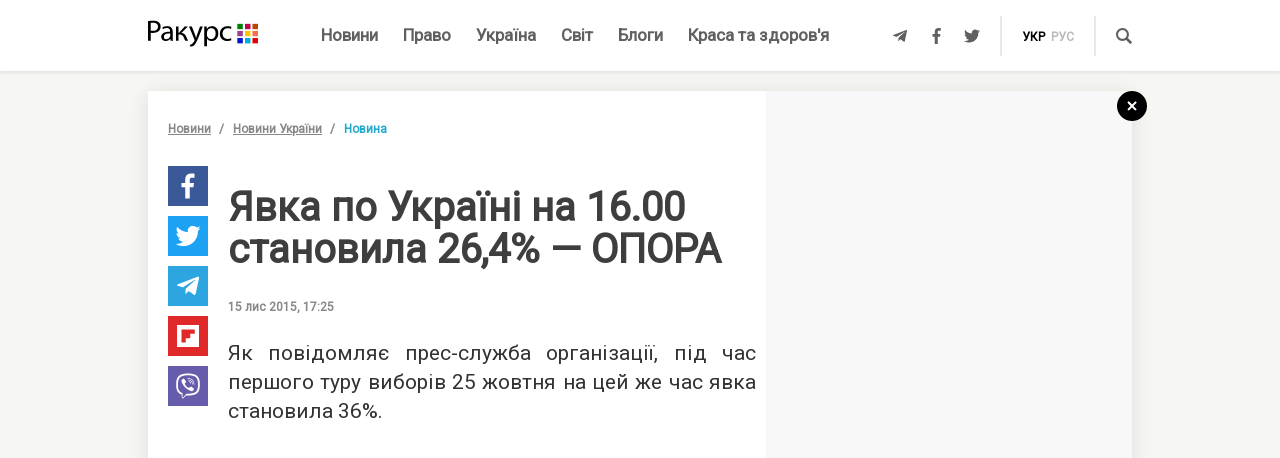

--- FILE ---
content_type: text/html; charset=UTF-8
request_url: https://racurs.ua/ua/n60980-yavka-po-ukrayini-na-16-00-stanovyla-26-4-opora.html
body_size: 8323
content:
<!DOCTYPE html><html lang="uk"><head><meta charset="UTF-8">
<title>Явка по Україні на 16.00 становила 26,4% — ОПОРА</title>
<meta http-equiv="X-UA-Compatible" content="IE=edge">
<meta name="viewport" content="width=device-width, user-scalable=no, initial-scale=1.0, maximum-scale=1.0, minimum-scale=1.0">
<link rel="apple-touch-icon" sizes="180x180" href="/static/apple-touch-icon.png">
<link rel="icon" type="image/png" sizes="32x32" href="/static/favicon-32x32.png">
<link rel="icon" type="image/png" sizes="16x16" href="/static/favicon-16x16.png">
<link rel="manifest" href="/static/site.webmanifest">
<link rel="mask-icon" href="/static/safari-pinned-tab.svg" color="#5bbad5">
<meta name="msapplication-TileColor" content="#603cba">
<meta name="theme-color" content="#ffffff">
<link href="/static/css/styles.css?v=48" rel="stylesheet">
<meta name="description" content="За даними громадської мережі ОПОРА, явка виборців під час другого туру місцевих виборів в Україні станом на 16.00 становила 26,4% (похибка не перевищує 0,9%)">

<link rel="shortcut icon" type="image/x-icon" href="/favicon.ico"/>

<meta name="classification" content="news,Ukrainian news,news articles,editorial articles,blogs,information,worldwide news" />
<meta name="distribution" content="Global" />
<meta name="rating" content="General" />
<meta name="publisher" content="Ракурс" />
<meta name="copyright" content="Ракурс" />
<meta name="google-site-verification" content="uw_LwcWhGzFb8b-20DPF2wl8H3rsozzgvfJWkLjVAhY" />
<meta property="fb:pages" content="476359735731523" />

<link rel="dns-prefetch" href="https://cdn.ampproject.org">


<!-- Global site tag (gtag.js) - Google Analytics -->
<script async src="https://www.googletagmanager.com/gtag/js?id=UA-35562710-1" type="186392966962d6505fde5d10-text/javascript"></script>
<script type="186392966962d6505fde5d10-text/javascript">
  window.dataLayer = window.dataLayer || [];
  function gtag(){dataLayer.push(arguments);}
  gtag('js', new Date());

  gtag('config', 'UA-35562710-1');
</script>
<script type="186392966962d6505fde5d10-text/javascript">
    var Pro = Pro || function () {
    };
    Pro.language = "ua";
    Pro.fbLocale = "uk_UA";
</script>



<meta name="robots" content="index, follow" />
<meta property="og:type" content="article" />
<meta name="keywords" content="вибори, місцеві вибори, явка виборців, ОПОРА, новини України, новини політики" />
<meta property="twitter:card" content="summary_large_image" />
<meta property="twitter:creator" content="@racursua" />
<meta property="og:title" content="Явка по Україні на 16.00 становила 26,4% — ОПОРА" />
<meta property="twitter:title" content="Явка по Україні на 16.00 становила 26,4% — ОПОРА" />
<meta property="og:url" content="https://racurs.ua/ua/n60980-yavka-po-ukrayini-na-16-00-stanovyla-26-4-opora.html" />
<meta property="og:description" content="За даними громадської мережі ОПОРА, явка виборців під час другого туру місцевих виборів в Україні станом на 16.00 становила 26,4% (похибка не перевищує 0,9%)" />
<meta property="twitter:description" content="За даними громадської мережі ОПОРА, явка виборців під час другого туру місцевих виборів в Україні станом на 16.00 становила 26,4% (похибка не перевищує 0,9%)" />
<meta property="og:image" content="https://racurs.ua/content/images/Publication/News/60/98/0/preview_w696zc1.jpg" />
<meta property="twitter:image" content="https://racurs.ua/content/images/Publication/News/60/98/0/preview_w696zc1.jpg" />
<link rel="next" href="/ua/n60979-bilya-kordoniv-latviyi-zafiksovano-buksyr-vmf-rosiyi.html" />
<link rel="previous" href="/ua/n60982-bilya-mar-yinky-zatrymaly-chynovnyka-terorystychnoyi-dnr.html" />
<link hreflang="uk" rel="alternate" href="https://racurs.ua/ua/n60980-yavka-po-ukrayini-na-16-00-stanovyla-26-4-opora.html" />
<link rel="canonical" href="https://racurs.ua/ua/n60980-yavka-po-ukrayini-na-16-00-stanovyla-26-4-opora.html" />
<link hreflang="ru" rel="alternate" href="https://racurs.ua/n60980-yavka-po-ukraine-na-16-00-sostavila-26-4-opora.html" />
<script data-cfasync="false" nonce="f4029ae0-2b7e-4e6e-b98e-fd325ee0c6f2">try{(function(w,d){!function(j,k,l,m){if(j.zaraz)console.error("zaraz is loaded twice");else{j[l]=j[l]||{};j[l].executed=[];j.zaraz={deferred:[],listeners:[]};j.zaraz._v="5874";j.zaraz._n="f4029ae0-2b7e-4e6e-b98e-fd325ee0c6f2";j.zaraz.q=[];j.zaraz._f=function(n){return async function(){var o=Array.prototype.slice.call(arguments);j.zaraz.q.push({m:n,a:o})}};for(const p of["track","set","debug"])j.zaraz[p]=j.zaraz._f(p);j.zaraz.init=()=>{var q=k.getElementsByTagName(m)[0],r=k.createElement(m),s=k.getElementsByTagName("title")[0];s&&(j[l].t=k.getElementsByTagName("title")[0].text);j[l].x=Math.random();j[l].w=j.screen.width;j[l].h=j.screen.height;j[l].j=j.innerHeight;j[l].e=j.innerWidth;j[l].l=j.location.href;j[l].r=k.referrer;j[l].k=j.screen.colorDepth;j[l].n=k.characterSet;j[l].o=(new Date).getTimezoneOffset();if(j.dataLayer)for(const t of Object.entries(Object.entries(dataLayer).reduce((u,v)=>({...u[1],...v[1]}),{})))zaraz.set(t[0],t[1],{scope:"page"});j[l].q=[];for(;j.zaraz.q.length;){const w=j.zaraz.q.shift();j[l].q.push(w)}r.defer=!0;for(const x of[localStorage,sessionStorage])Object.keys(x||{}).filter(z=>z.startsWith("_zaraz_")).forEach(y=>{try{j[l]["z_"+y.slice(7)]=JSON.parse(x.getItem(y))}catch{j[l]["z_"+y.slice(7)]=x.getItem(y)}});r.referrerPolicy="origin";r.src="/cdn-cgi/zaraz/s.js?z="+btoa(encodeURIComponent(JSON.stringify(j[l])));q.parentNode.insertBefore(r,q)};["complete","interactive"].includes(k.readyState)?zaraz.init():j.addEventListener("DOMContentLoaded",zaraz.init)}}(w,d,"zarazData","script");window.zaraz._p=async d$=>new Promise(ea=>{if(d$){d$.e&&d$.e.forEach(eb=>{try{const ec=d.querySelector("script[nonce]"),ed=ec?.nonce||ec?.getAttribute("nonce"),ee=d.createElement("script");ed&&(ee.nonce=ed);ee.innerHTML=eb;ee.onload=()=>{d.head.removeChild(ee)};d.head.appendChild(ee)}catch(ef){console.error(`Error executing script: ${eb}\n`,ef)}});Promise.allSettled((d$.f||[]).map(eg=>fetch(eg[0],eg[1])))}ea()});zaraz._p({"e":["(function(w,d){})(window,document)"]});})(window,document)}catch(e){throw fetch("/cdn-cgi/zaraz/t"),e;};</script></head><body><div id="fb-root"></div>
<!--<div class="main_advertisement">-->
<!--</div>-->

<header id="headerNav" class="header_menu">
    <div class="container">
        <section class="left_side">
            <button class="nav_toggle">
                <span></span>
                <span></span>
                <span></span>
            </button>
            <a class="logo" href="https://racurs.ua/ua">
                <img src="/static/img/logo.svg" alt="Ракурс">
            </a>
        </section>
        <nav class="main_menu">
    <ul>
                                <li class="main_menu_item color_news">
                <a class="link" href="/ua/news-all.html">Новини</a>
                            </li>
                                <li class="main_menu_item color_law">
                <a class="link" href="/ua/pravo.html">Право</a>
                                    <ul class="submenu">
                                                    <li><a href="/ua/pravo/prava-cheloveka.html">Права людини</a></li>
                                                    <li><a href="/ua/pravo/zakon-pravo.html">Закон</a></li>
                                                    <li><a href="/ua/pravo/sud-pravo-zakon.html">Суд</a></li>
                                                    <li><a href="/ua/pravo/advokat.html">Адвокатура</a></li>
                                            </ul>
                            </li>
                                <li class="main_menu_item color_ukraine">
                <a class="link" href="/ua/obshestvo.html">Україна</a>
                                    <ul class="submenu">
                                                    <li><a href="/ua/obshestvo/sotsium.html">Громада</a></li>
                                                    <li><a href="/ua/obshestvo/meditsina-zdorovje.html">Медицина</a></li>
                                                    <li><a href="/ua/obshestvo/politika.html">Політика</a></li>
                                                    <li><a href="/ua/obshestvo/obrazovanie.html">Освіта</a></li>
                                                    <li><a href="/ua/obshestvo/economika.html">Гроші</a></li>
                                                    <li><a href="/ua/obshestvo/potrebitel.html">Якість життя</a></li>
                                            </ul>
                            </li>
                                <li class="main_menu_item color_world">
                <a class="link" href="/ua/mir.html">Світ</a>
                            </li>
                                <li class="main_menu_item color_blogs">
                <a class="link" href="/ua/blogs.html">Блоги</a>
                            </li>
                                <li class="main_menu_item color_beauty_health">
                <a class="link" href="/ua/krasota-i-zdorovie.html">Краса та здоров'я</a>
                                    <ul class="submenu">
                                                    <li><a href="/ua/krasota-i-zdorovie/medicina.html">Здоров'я</a></li>
                                                    <li><a href="/ua/krasota-i-zdorovie/psyhologia.html">Психологія</a></li>
                                                    <li><a href="/ua/krasota-i-zdorovie/kosmetologiya.html">Косметологія</a></li>
                                            </ul>
                            </li>
            </ul>
</nav>        <section class="right_side">
            <ul class="social">
            <li>
            <a class="icon tlgrm" href="https://t.me/lex_info" target="_blank" rel="nofollow" itemprop="sameAs">
                <i class="fab fa-telegram-plane"></i>
            </a>
        </li>
            <li>
            <a class="icon fb" href="https://www.facebook.com/RacursUA/" target="_blank" rel="nofollow" itemprop="sameAs">
                <i class="fab fa-facebook-f"></i>
            </a>
        </li>
            <li>
            <a class="icon twi" href="https://twitter.com/racursua" target="_blank" rel="nofollow" itemprop="sameAs">
                <i class="fab fa-twitter"></i>
            </a>
        </li>
    </ul>            <ul class="lang_switch">
            <li>
            <a class="current" href="/ua/n60980-yavka-po-ukrayini-na-16-00-stanovyla-26-4-opora.html" title="Українська" hreflang="uk">укр</a>
        </li>
            <li>
            <a  href="/n60980-yavka-po-ukraine-na-16-00-sostavila-26-4-opora.html" title="Русский" hreflang="ru">рус</a>
        </li>
    </ul>            <a class="mob-link" href="/ua/news-all.html">
                Новини            </a>
            <button type="button" data-type="open-search-input" class="search_btn">
                <span class="icon search"></span>
            </button>
            <form class="search-container" action="/search.html">
                <button type="submit" class="search_btn">
                    <span class="icon search"></span>
                </button>
                <input type="text" placeholder="Пошук" name="s[search]">
                <button type="button" class="close">
                    <i class="fas fa-times-circle"></i>
                </button>
            </form>
        </section>
    </div>
</header>

<div class="menu_sidebar_wr">
    <div class="menu_sidebar">
        <nav class="mob_menu">
    <ul>
                                <li class="mob_menu_item color_news">
                <div class="item_btn">
                    <a class="link" href="/ua/news-all.html">Новини</a>
                                    </div>
                            </li>
                                <li class="mob_menu_item color_law">
                <div class="item_btn">
                    <a class="link" href="/ua/pravo.html">Право</a>
                                            <button type="button" class="toggle"><i class="fas fa-angle-up"></i></button>
                                    </div>
                                    <ul class="dropdown">
                                                    <li><a href="/ua/pravo/prava-cheloveka.html">Права людини</a></li>
                                                    <li><a href="/ua/pravo/zakon-pravo.html">Закон</a></li>
                                                    <li><a href="/ua/pravo/sud-pravo-zakon.html">Суд</a></li>
                                                    <li><a href="/ua/pravo/advokat.html">Адвокатура</a></li>
                                            </ul>
                            </li>
                                <li class="mob_menu_item color_ukraine">
                <div class="item_btn">
                    <a class="link" href="/ua/obshestvo.html">Україна</a>
                                            <button type="button" class="toggle"><i class="fas fa-angle-up"></i></button>
                                    </div>
                                    <ul class="dropdown">
                                                    <li><a href="/ua/obshestvo/sotsium.html">Громада</a></li>
                                                    <li><a href="/ua/obshestvo/meditsina-zdorovje.html">Медицина</a></li>
                                                    <li><a href="/ua/obshestvo/politika.html">Політика</a></li>
                                                    <li><a href="/ua/obshestvo/obrazovanie.html">Освіта</a></li>
                                                    <li><a href="/ua/obshestvo/economika.html">Гроші</a></li>
                                                    <li><a href="/ua/obshestvo/potrebitel.html">Якість життя</a></li>
                                            </ul>
                            </li>
                                <li class="mob_menu_item color_world">
                <div class="item_btn">
                    <a class="link" href="/ua/mir.html">Світ</a>
                                    </div>
                            </li>
                                <li class="mob_menu_item color_blogs">
                <div class="item_btn">
                    <a class="link" href="/ua/blogs.html">Блоги</a>
                                    </div>
                            </li>
                                <li class="mob_menu_item color_beauty_health">
                <div class="item_btn">
                    <a class="link" href="/ua/krasota-i-zdorovie.html">Краса та здоров'я</a>
                                            <button type="button" class="toggle"><i class="fas fa-angle-up"></i></button>
                                    </div>
                                    <ul class="dropdown">
                                                    <li><a href="/ua/krasota-i-zdorovie/medicina.html">Здоров'я</a></li>
                                                    <li><a href="/ua/krasota-i-zdorovie/psyhologia.html">Психологія</a></li>
                                                    <li><a href="/ua/krasota-i-zdorovie/kosmetologiya.html">Косметологія</a></li>
                                            </ul>
                            </li>
            </ul>
</nav>
        <div class="wrapper">
            <form class="search-container" action="/search.html">
                <button type="submit" class="search_btn">
                    <span class="icon search"></span>
                </button>
                <input type="text" placeholder="Пошук" name="s[search]">
            </form>
            <ul class="social">
            <li>
            <a class="icon tlgrm" href="https://t.me/lex_info" target="_blank" rel="nofollow" itemprop="sameAs">
                <i class="fab fa-telegram-plane"></i>
            </a>
        </li>
            <li>
            <a class="icon fb" href="https://www.facebook.com/RacursUA/" target="_blank" rel="nofollow" itemprop="sameAs">
                <i class="fab fa-facebook-f"></i>
            </a>
        </li>
            <li>
            <a class="icon twi" href="https://twitter.com/racursua" target="_blank" rel="nofollow" itemprop="sameAs">
                <i class="fab fa-twitter"></i>
            </a>
        </li>
    </ul>        </div>
    </div>
    <div class="backdrop"></div>
</div><main class="main-content inner-page"><div class="inner-page-container"><div class="social-sidebar-wr"><ul class="big_social sticky hide">    <li><a href="https://facebook.com/sharer/sharer.php?u=https%3A%2F%2Fracurs.ua%2Fn60980-yavka-po-ukrayini-na-16-00-stanovyla-26-4-opora.html" class="icon fb" target="_blank"><i class="fab fa-facebook-f"></i></a></li>
    <li><a href="https://twitter.com/intent/tweet/?url=https%3A%2F%2Fracurs.ua%2Fn60980-yavka-po-ukrayini-na-16-00-stanovyla-26-4-opora.html&amp;text=%D0%AF%D0%B2%D0%BA%D0%B0+%D0%BF%D0%BE%C2%A0%D0%A3%D0%BA%D1%80%D0%B0%D1%97%D0%BD%D1%96+%D0%BD%D0%B0%C2%A016.00+%D1%81%D1%82%D0%B0%D0%BD%D0%BE%D0%B2%D0%B8%D0%BB%D0%B0+26%2C4%25%C2%A0%E2%80%94+%D0%9E%D0%9F%D0%9E%D0%A0%D0%90" class="icon twi" target="_blank"><i class="fab fa-twitter"></i></a></li>
    <li><a href="https://telegram.me/share/url?url=https%3A%2F%2Fracurs.ua%2Fn60980-yavka-po-ukrayini-na-16-00-stanovyla-26-4-opora.html&amp;text=%D0%AF%D0%B2%D0%BA%D0%B0+%D0%BF%D0%BE%C2%A0%D0%A3%D0%BA%D1%80%D0%B0%D1%97%D0%BD%D1%96+%D0%BD%D0%B0%C2%A016.00+%D1%81%D1%82%D0%B0%D0%BD%D0%BE%D0%B2%D0%B8%D0%BB%D0%B0+26%2C4%25%C2%A0%E2%80%94+%D0%9E%D0%9F%D0%9E%D0%A0%D0%90" class="icon tlgrm" target="_blank"><i class="fab fa-telegram-plane"></i></a></li>
    <li><a href="https://share.flipboard.com/bookmarklet/popout?v=2&amp;url=https%3A%2F%2Fracurs.ua%2Fn60980-yavka-po-ukrayini-na-16-00-stanovyla-26-4-opora.html&amp;title=%D0%AF%D0%B2%D0%BA%D0%B0+%D0%BF%D0%BE%C2%A0%D0%A3%D0%BA%D1%80%D0%B0%D1%97%D0%BD%D1%96+%D0%BD%D0%B0%C2%A016.00+%D1%81%D1%82%D0%B0%D0%BD%D0%BE%D0%B2%D0%B8%D0%BB%D0%B0+26%2C4%25%C2%A0%E2%80%94+%D0%9E%D0%9F%D0%9E%D0%A0%D0%90" class="icon flipboard" target="_blank"><i class="fab fa-flipboard"></i></a></li>
    <li><a href="viber://forward?text=https%3A%2F%2Fracurs.ua%2Fn60980-yavka-po-ukrayini-na-16-00-stanovyla-26-4-opora.html" class="icon viber" target="_blank"><i class="fab fa-viber"></i></a></li>
</ul></div><section class="block_section inner_content_section"><div class="container container_padding"><a class="back-to-home" href="/"><svg width="30px" height="30px" viewBox="0 0 30 30" version="1.1" xmlns="https://www.w3.org/2000/svg" xmlns:xlink="https://www.w3.org/1999/xlink"><defs></defs><g id="closeBtnId" stroke="none" stroke-width="1" fill="none" fill-rule="evenodd"><g id="inner-page-1_1" transform="translate(-1318.000000, -180.000000)"><g id="back-arrow-copy" transform="translate(1318.000000, 180.000000)"><circle class="back-to-home-oval" id="Oval" cx="15" cy="15" r="15"></circle><g class="back-to-home-icon" id="Group-2" transform="translate(11.000000, 10.000000)" stroke-width="2"><path d="M8,1 L0,9 L8,1 Z" id="Line-2"></path><path d="M1.42108547e-15,0.818181818 L8,9" id="Line-3"></path></g></g></g></g></svg></a><div class="wrapper"><div class="left_wr"><ol class="breadcrumbs"><li><a href="/ua/news-all.html">Новини</a></li><li><a href="/ua/news-novosti-obshestvo.html">Новини України</a></li><li>Новина</li></ol><div class="content_wr"><div class="content"><div class="n_material_content under_material_content no_overflow"><!-- google_ad_section_start --><span itemscope itemtype="https://schema.org/NewsArticle"><span class="hide" itemprop="publisher" itemscope itemtype="https://schema.org/Organization"><span itemprop="name">Ракурс</span><span itemprop="url">https://racurs.ua/</span><span itemprop="logo" itemscope itemtype="https://schema.org/ImageObject"><img itemprop="url image" src="/media/images/logo-14.png"><meta itemprop="width" content="180"><meta itemprop="height" content="50"></span></span><link class="hide" itemprop="mainEntityOfPage" itemscope href="https://racurs.ua/ua/n60980-yavka-po-ukrayini-na-16-00-stanovyla-26-4-opora.html"><div class="article_inner"><span itemprop="image" itemscope itemtype="https://schema.org/ImageObject"><img class="main_img" itemprop="url" src="/content/images/Publication/News/60/98/0/preview_w698zc0.jpg" alt="Явка по&nbsp;Україні на&nbsp;16.00 становила 26,4%&nbsp;&mdash; ОПОРА"><meta itemprop="width" content="698"><meta itemprop="height" content="465"></span><div class="mb_20"></div><h1 itemprop="headline">Явка по Україні на 16.00 становила 26,4% — ОПОРА</h1><span class="hide" itemprop="url">https://racurs.ua/ua/n60980-yavka-po-ukrayini-na-16-00-stanovyla-26-4-opora.html</span><div class="author"><div class="left_side"><span class="data">15 лис 2015, 17:25</span></div><div class="right_side"><a href="#" class="article_views"><span class="views_icon"></span><span class="views_number" data-nid="60980">999</span></a></div></div><meta itemprop="datePublished" content="2015-11-15T17:25:00+02:00"><meta itemprop="dateModified" content="2015-11-15T20:09:33+02:00"><span class="hide" itemprop="author">Ракурс</span><meta itemprop="alternativeHeadline" content="За даними громадської мережі ОПОРА, явка виборців під час другого туру місцевих виборів в Україні станом на 16.00 становила 26,4% (похибка не перевищує 0,9%)"><span class="articleBody" itemprop="articleBody"><p style="text-align: justify;">
Як повідомляє <!--<a-href=http://www.oporaua.org/novyny/41558-mistsevi-vybory-druhyi-tur-yavka-vybortsiv-stanom-na-1600" target="_blank">-->прес-служба<!--</a>--> організації, під час першого туру виборів
25 жовтня на цей же час явка становила 36%.
</p><style>
.in_text_content_22 { 
 width: 300px; 
 height: 600px; 
}
@media(min-width: 600px) { 
 .in_text_content_22 { 
 width: 580px; 
 height: 400px; 
 } 
}
.adsbygoogle {
 touch-action: manipulation;
}
</style><!-- 580x400-intext-ru --><div align="center"><ins class="adsbygoogle in_text_content_22"
 style="display:inline-block; text-align:center;"
 data-ad-client="ca-pub-7706223251672366"
 data-ad-slot="3720659219"
 data-full-width-responsive="true"></ins></div><script type="186392966962d6505fde5d10-text/javascript">
(adsbygoogle = window.adsbygoogle || []).push({});
</script><p style="text-align: justify;">
У Дніпропетровську станом на 16.00 явка становила 35,7%, тоді як під час першого туру на аналогічний час було 33,8%.
</p><p style="text-align: justify;">
Разом з тим, за даними Дніпропетровської міської виборчої комісії, станом на 16.00 у місті проголосувало 28,13% виборців, передають «<!--<a-href=http://ukranews.com/news/189439.281-izbirateley-progolosovali-v-Dnepropetrovske-na-1600.ru" target="_blank">-->Українські новини<!--</a>-->».
</p><article class="article type-2 backlink color_ukraine"><a href="/ua/n60976-yacenuk-nazvav-prychynu-nyzkoyi-yavky-na-miscevyh-vyborah.html" class="article_wr"><div class="article_bg" style="background-image:url('/content/images/Publication/News/60/97/6/preview_w264zc0.jpg')"></div><div class="article_content"><div class="article_content_wr"><span class="article_read">Читайте також</span><h4 class="article_title">Яценюк назвав причину низької явки на місцевих виборах</h4><div class="article_footer"><div class="footer_left"><div class="article_subject">Новини України</div></div></div></div></div></a></article></span></div><div class="article_inner_footer"><div class="top-wr"><p class="source">
 Джерело:
 <a>Ракурс</a></p><br/><p class="error_found">
 Помітили помилку?<br>Виділіть і натисніть Ctrl / Cmd + Enter </p></div><div class="bottom-wr"><ul class="big_social horizontal"><li><a href="https://facebook.com/sharer/sharer.php?u=https%3A%2F%2Fracurs.ua%2Fn60980-yavka-po-ukrayini-na-16-00-stanovyla-26-4-opora.html" class="icon fb" target="_blank"><i class="fab fa-facebook-f"></i></a></li><li><a href="https://twitter.com/intent/tweet/?url=https%3A%2F%2Fracurs.ua%2Fn60980-yavka-po-ukrayini-na-16-00-stanovyla-26-4-opora.html&amp;text=%D0%AF%D0%B2%D0%BA%D0%B0+%D0%BF%D0%BE%C2%A0%D0%A3%D0%BA%D1%80%D0%B0%D1%97%D0%BD%D1%96+%D0%BD%D0%B0%C2%A016.00+%D1%81%D1%82%D0%B0%D0%BD%D0%BE%D0%B2%D0%B8%D0%BB%D0%B0+26%2C4%25%C2%A0%E2%80%94+%D0%9E%D0%9F%D0%9E%D0%A0%D0%90" class="icon twi" target="_blank"><i class="fab fa-twitter"></i></a></li><li><a href="https://telegram.me/share/url?url=https%3A%2F%2Fracurs.ua%2Fn60980-yavka-po-ukrayini-na-16-00-stanovyla-26-4-opora.html&amp;text=%D0%AF%D0%B2%D0%BA%D0%B0+%D0%BF%D0%BE%C2%A0%D0%A3%D0%BA%D1%80%D0%B0%D1%97%D0%BD%D1%96+%D0%BD%D0%B0%C2%A016.00+%D1%81%D1%82%D0%B0%D0%BD%D0%BE%D0%B2%D0%B8%D0%BB%D0%B0+26%2C4%25%C2%A0%E2%80%94+%D0%9E%D0%9F%D0%9E%D0%A0%D0%90" class="icon tlgrm" target="_blank"><i class="fab fa-telegram-plane"></i></a></li><li><a href="https://share.flipboard.com/bookmarklet/popout?v=2&amp;url=https%3A%2F%2Fracurs.ua%2Fn60980-yavka-po-ukrayini-na-16-00-stanovyla-26-4-opora.html&amp;title=%D0%AF%D0%B2%D0%BA%D0%B0+%D0%BF%D0%BE%C2%A0%D0%A3%D0%BA%D1%80%D0%B0%D1%97%D0%BD%D1%96+%D0%BD%D0%B0%C2%A016.00+%D1%81%D1%82%D0%B0%D0%BD%D0%BE%D0%B2%D0%B8%D0%BB%D0%B0+26%2C4%25%C2%A0%E2%80%94+%D0%9E%D0%9F%D0%9E%D0%A0%D0%90" class="icon flipboard" target="_blank"><i class="fab fa-flipboard"></i></a></li><li><a href="viber://forward?text=https%3A%2F%2Fracurs.ua%2Fn60980-yavka-po-ukrayini-na-16-00-stanovyla-26-4-opora.html" class="icon viber" target="_blank"><i class="fab fa-viber"></i></a></li></ul></div><span class="next_url" data-url="/ua/n60979-bilya-kordoniv-latviyi-zafiksovano-buksyr-vmf-rosiyi.html"></span></div></span><!-- google_ad_section_end --><script type="186392966962d6505fde5d10-text/javascript">
 window.newsData = {
 id: '60980',
 alias: 'yavka-po-ukrayini-na-16-00-stanovyla-26-4-opora',
 title: 'Явка по Україні на 16.00 становила 26,4% — ОПОРА',
 shortUrl: '/ua/n60980'
 };
</script>
<!-- Добавьте этот код в то место, где должен быть баннер --><div style="text-align: center; margin: 20px 0;"><a href="https://florita.com.ua/" target="_blank"><img src="https://racurs.ua/content/images/Publication/Article/new_668/content/BA_banner.png" style="max-width: 100%; height: auto;"></a></div><br /><br /><!-- Composite Start --><div id="M465236ScriptRootC1312189"></div><script src="https://jsc.idealmedia.io/r/a/racurs.ua.1312189.js" async type="186392966962d6505fde5d10-text/javascript"></script><!-- Composite End -->

</div></div></div></div><div class="right_wr"><div class="sticky"><div class="news_list"><div class="news_list_left"><style type="text/css">
 .article_bg.blog_article_bg {
 background-size: contain;
 }
</style><article class="article type-2 color_law"><a href="/ua/3131-suddya-perekrutyla-obstavyny-provadjennya-aby-prypynyty-translyaciu-zasidan-advokat.html" class="article_wr"><div class="article_bg" style="background-image:url('/content/images/Publication/Article/31/31/preview_w264zc1.jpg')"></div><div class="article_content"><div class="article_content_wr"><h4 class="article_title">Суддя перекрутила обставини провадження, аби припинити трансляцію засідань — адвокат</h4><div class="article_footer"><div class="footer_left"><div class="article_subject">Суд</div></div></div></div></div></a></article><style type="text/css">
 .article_bg.blog_article_bg {
 background-size: contain;
 }
</style><article class="article type-2 color_ukraine"><a href="/ua/3128-sprava-yanukovycha-jyve-yak-psevdoamerykanskyy-bankopad-pidryvaie-ievrointegraciu-ukrayiny.html" class="article_wr"><div class="article_bg" style="background-image:url('/content/images/Publication/Article/31/28/preview_w264zc1.jpg')"></div><div class="article_content"><div class="article_content_wr"><h4 class="article_title">Справа Януковича живе: як «псевдоамериканський» банкопад підриває євроінтеграцію України</h4><div class="article_footer"><div class="footer_left"><div class="article_subject">Гроші</div></div></div></div></div></a></article><style type="text/css">
 .article_bg.blog_article_bg {
 background-size: contain;
 }
</style><article class="article type-2 color_law"><a href="/ua/3106-suddi-poza-zakonom.html" class="article_wr"><div class="article_bg" style="background-image:url('/content/images/Publication/Article/31/06/preview_w264zc1.jpg')"></div><div class="article_content"><div class="article_content_wr"><h4 class="article_title">Судді поза законом</h4><div class="article_footer"><div class="footer_left"><div class="article_subject">Суд</div></div></div></div></div></a></article><style type="text/css">
 .article_bg.blog_article_bg {
 background-size: contain;
 }
</style><article class="to-right-side-1 article type-1 color_law"><a href="/ua/3123-po-chomu-podzvin-rozdumy-pro-sens-svyatkuvannya-dnya-konstytuciyi.html" class="article_wr"><div class="article_bg" style="background-image:url('/content/images/Publication/Article/31/23/preview_w336zc1.jpg')"></div><div class="article_content"><div class="article_content_wr"><h4 class="article_title">По чому подзвін? Роздуми про сенс святкування Дня Конституції</h4><div class="article_footer"><div class="footer_left"><div class="article_subject">Право</div><div class="article_date"></div></div><div class="footer_right"><div class="article_views"><div class="views_icon"></div><div class="views_number" data-id="">999</div></div></div></div></div></div></a></article></div><div class="news_list_right no_overflow"><!-- 300x600-sidebar-ru --><ins class="adsbygoogle"
 style="display:inline-block;width:300px;height:600px"
 data-ad-client="ca-pub-7706223251672366"
 data-ad-slot="4582782265"></ins><script type="186392966962d6505fde5d10-text/javascript">
 (adsbygoogle = window.adsbygoogle || []).push({});
</script></div></div><!-- Composite Start --><div id="M250178ScriptRootC649200"><div id="M250178PreloadC649200"> Загрузка... </div></div><script type="186392966962d6505fde5d10-text/javascript"> (function () { var script = document.createElement('script'); script.src = "//jsc.idealmedia.io/r/a/racurs.ua.649200.js?t=" + Math.floor((new Date()).getTime() / 36e5); script.async = true; document.body.appendChild(script); })(); </script><!-- Composite End --></div></div></div></div></section></div><section class="related_news_section dark"><div class="related_news_content container_padding"><div class="container"><h4 class="title">Новини за темою</h4><div class="news_list"><article class="article type-1 color_law"><a href="/ua/3134-pro-plagiat-v-advokaturi.html" class="article_wr"><div class="article_bg"
 style="background-image:url('/content/images/Publication/Article/31/34/preview_w550zc0.jpg')"></div><div class="article_content"><div class="article_content_wr"><h4 class="article_title">Про плагіат в адвокатурі</h4><div class="article_footer"><div class="footer_left"><div class="article_subject">Адвокатура</div><div class="article_date"></div></div><div class="footer_right"><div class="article_views"><div class="views_icon"></div><div class="views_number" data-aid="3134"></div></div></div></div></div></div></a></article><article class="article type-1 color_ukraine"><a href="/ua/n208154-miscevi-vybory-v-ukrayini-cogorich-ne-provodytymut-cvk.html" class="article_wr"><div class="article_bg"
 style="background-image:url('/content/images/Publication/News/20/81/54/preview_w550zc0.jpg')"></div><div class="article_content"><div class="article_content_wr"><h2 class="article_title">Місцеві вибори в Україні цьогоріч не проводитимуть — ЦВК</h2><div class="article_footer"><div class="footer_left"><h4 class="article_subject">Новини України</h4><div class="article_date">19:21&nbsp;&nbsp;&nbsp;28 лип 2025</div></div></div></div></div></a></article></div></div></div><div class="container"><a href="/ua/news-all.html" class="show-more-link news">Показати більше</a></div></section><div class="inner-page-container"><section class="block_section"><div class="container container_padding"><header class="block_section_header"><span class="section_color"></span><div class="block_section_header_wr"><div role="tablist" class="block_section_header_tablist"><a aria-selected="true" class="section_title">Новини партнерів</a></div></div></header><div class="no_overflow"><!-- Composite Start --><div id="M465236ScriptRootC1312189"></div><script src="https://jsc.idealmedia.io/r/a/racurs.ua.1312189.js" async type="186392966962d6505fde5d10-text/javascript"></script><!-- Composite End -->
</div></div></section></div><div class="spinner-wr"><div id="spinner"></div></div></main><footer class="main_footer">
    <div class="footer-top">
        <div class="container">
            <a href="https://racurs.ua/ua" rel="nofollow" class="logo">
                <img itemprop="url image" src="/static/img/logo.svg" alt="Ракурс">
            </a>
            <p class="descr">Читайте новини України та світу сьогодні на правовому порталі "Ракурс". Останні та головні новини дня, актуальні події, аналітика та правові коментарі. Будьте в курсі всіх новин!</p>
            <div class="wrapper">
                <div class="counters">
                    Останні новини                 </div>
                <ul class="social">
            <li>
            <a class="icon tlgrm" href="https://t.me/lex_info" target="_blank" rel="nofollow" itemprop="sameAs">
                <i class="fab fa-telegram-plane"></i>
            </a>
        </li>
            <li>
            <a class="icon fb" href="https://www.facebook.com/RacursUA/" target="_blank" rel="nofollow" itemprop="sameAs">
                <i class="fab fa-facebook-f"></i>
            </a>
        </li>
            <li>
            <a class="icon twi" href="https://twitter.com/racursua" target="_blank" rel="nofollow" itemprop="sameAs">
                <i class="fab fa-twitter"></i>
            </a>
        </li>
    </ul>            </div>
        </div>
    </div>
    <div class="footer-bottom">
        <div class="container">
            <ul class="links-list">
                <li>
                    <a href="/ua/pages/umovi-obmezhenogo-vikoristannja-materialiv.html" rel="nofollow">
                        Умови використання веб-порталу Racurs.ua                    </a>
                </li>
                <li>
                    <a href="/ua/pages/privacy-policy.html" rel="nofollow">
                        Політика конфіденційності                    </a>
                </li>
                <li>
                    <a href="/ua/contacts.html"
                       rel="nofollow">Контакти</a>
                </li>
                <li><a href="/ua/authors.html"
                       rel="nofollow">Автори</a>
                </li>
                <li><a href="/ua/archive.html"
                       rel="nofollow">Архів</a>
                </li>
                <li><a href="/ua/search.html"
                       rel="nofollow">Пошук</a>
                </li>
            </ul>
            <p class="copyright">&copy; 2012-2026 Ракурс<sup>&reg;</sup></p>
        </div>
    </div>
</footer>
<script type="186392966962d6505fde5d10-text/javascript">
    var Pro = Pro || function(){};
    Pro.messages = {
        'mistakeReportConfirm': 'Ви вважаєте, що текст "{errorText}" містить помилку?',
        'mistakeReportThank': 'Дякуємо за сповіщення!'
    };
    Pro.key = 'YlIxcWxTekNGfkp6RE9YbG5BQURQZ0NuaUs5NGg2V29KqnTfz6wCC3IS0iGv6Y2wZweufwqn4qkfO7ufwLXC4A==';
</script>
<script type="186392966962d6505fde5d10-text/javascript" src="/static/js/manifest.js?v=10"></script>
<script type="186392966962d6505fde5d10-text/javascript" src="/static/js/vendor.js?v=10"></script>
<script type="186392966962d6505fde5d10-text/javascript" src="/static/js/scripts.js?v=182s"></script>
<script type="186392966962d6505fde5d10-text/javascript" src="/static/js/styles.js?v=10"></script>
<!--<script type="text/javascript" src="/static/js/language.js?v=2"></script>-->
<script async defer src="https://jsc.idealmedia.io/r/a/racurs.ua.649200.reload.js" type="186392966962d6505fde5d10-text/javascript"></script><script async defer src="https://apis.google.com/js/api.js" onload="this.onload=function(){};if(window.gapiAsyncInit) {window.gapiAsyncInit()}" onreadystatechange="if (this.readyState === 'complete') this.onload()" type="186392966962d6505fde5d10-text/javascript"></script><script src="/cdn-cgi/scripts/7d0fa10a/cloudflare-static/rocket-loader.min.js" data-cf-settings="186392966962d6505fde5d10-|49" defer></script></html>
<!-- generated -->

--- FILE ---
content_type: text/html; charset=utf-8
request_url: https://www.google.com/recaptcha/api2/aframe
body_size: 268
content:
<!DOCTYPE HTML><html><head><meta http-equiv="content-type" content="text/html; charset=UTF-8"></head><body><script nonce="1qREDKKJF2we1l6-XijjIw">/** Anti-fraud and anti-abuse applications only. See google.com/recaptcha */ try{var clients={'sodar':'https://pagead2.googlesyndication.com/pagead/sodar?'};window.addEventListener("message",function(a){try{if(a.source===window.parent){var b=JSON.parse(a.data);var c=clients[b['id']];if(c){var d=document.createElement('img');d.src=c+b['params']+'&rc='+(localStorage.getItem("rc::a")?sessionStorage.getItem("rc::b"):"");window.document.body.appendChild(d);sessionStorage.setItem("rc::e",parseInt(sessionStorage.getItem("rc::e")||0)+1);localStorage.setItem("rc::h",'1768984565665');}}}catch(b){}});window.parent.postMessage("_grecaptcha_ready", "*");}catch(b){}</script></body></html>

--- FILE ---
content_type: application/x-javascript; charset=utf-8
request_url: https://servicer.idealmedia.io/1312189/1?sessionId=69708ff6-083d2&sessionPage=1&sessionNumberWeek=1&sessionNumber=1&scale_metric_1=64.00&scale_metric_2=256.00&scale_metric_3=100.00&cbuster=1768984567884827847190&pvid=bf3c1033-0185-4843-8a44-c95c146a2475&implVersion=11&lct=1763554920&mp4=1&ap=1&consentStrLen=0&wlid=a7ae4e6f-33d3-479b-8490-995972e00369&uniqId=01404&niet=4g&nisd=false&evt=%5B%7B%22event%22%3A1%2C%22methods%22%3A%5B1%2C2%5D%7D%2C%7B%22event%22%3A2%2C%22methods%22%3A%5B1%2C2%5D%7D%5D&pv=5&jsv=es6&dpr=1&hashCommit=cbd500eb&tfre=5260&w=944&h=443&tl=0&tlp=1,2,3,4,5,6&sz=310x296;310x212&szp=1,2,4,5;3,6&szl=1,2,3;4,5,6&cxurl=https%3A%2F%2Fracurs.ua%2Fua%2Fn60980-yavka-po-ukrayini-na-16-00-stanovyla-26-4-opora.html&ref=&lu=https%3A%2F%2Fracurs.ua%2Fua%2Fn60980-yavka-po-ukrayini-na-16-00-stanovyla-26-4-opora.html
body_size: 2608
content:
var _mgq=_mgq||[];
_mgq.push(["IdealmediaLoadGoods1312189_01404",[
["tsn.ua","11959243","1","Названо єдину людину, хто може зупинити Путіна","Навроцький вважає, що Трамп єдиний, хто здатен покласти край російській агресії.","0","","","","nu6ZjW1NJzJFMMKGrlbItjOsEipB6uSBc6rKV_b9ofMwTJzDlndJxZG2sYQLxm7SJP9NESf5a0MfIieRFDqB_Iwt8OssGjneq-qzh8_deEHEJgfAys-EcWCWHtXCSke-",{"i":"https://s-img.idealmedia.io/n/11959243/492x277/34x0x1452x817/aHR0cDovL2ltZ2hvc3RzLmNvbS90LzIwMjYtMDEvNTA5MTUzL2U2MjFjYTZlYTFlOTc5ODYwOGEzN2MxN2MzZTg1ZWZkLnBuZw.webp?v=1768984567-b1KR0xM7YxoXUQUAgxpMXDuBt_4o9Fq1gFBMJAsVD1Q","l":"https://clck.idealmedia.io/pnews/11959243/i/30327/pp/1/1?h=nu6ZjW1NJzJFMMKGrlbItjOsEipB6uSBc6rKV_b9ofMwTJzDlndJxZG2sYQLxm7SJP9NESf5a0MfIieRFDqB_Iwt8OssGjneq-qzh8_deEHEJgfAys-EcWCWHtXCSke-&utm_campaign=racurs.ua&utm_source=racurs.ua&utm_medium=referral&rid=3b5a1b4f-f6a4-11f0-abbb-d404e6f98490&tt=Direct&att=3&afrd=296&iv=11&ct=1&gdprApplies=0&muid=q0l7GUh6EIA0&st=-300&mp4=1&h2=RGCnD2pppFaSHdacZpvmnoTb7XFiyzmF87A5iRFByjtkApNTXTADCUxIDol3FKO5_5gowLa8haMRwNFoxyVg8A**","adc":[],"sdl":0,"dl":"","category":"Политика","dbbr":0,"bbrt":0,"type":"e","media-type":"static","clicktrackers":[],"cta":"Читати далі","cdt":"","tri":"3b5a3170-f6a4-11f0-abbb-d404e6f98490","crid":"11959243"}],
["tsn.ua","11962879","1","Тимошенко назвала депутата, який здав її НАБУ","Юлія Тимошенко під час судового засідання прокоментувала скандальну знахідку детективів НАБУ.","0","","","","nu6ZjW1NJzJFMMKGrlbItk53831ULbjVjVwPmCEukEDWKU2otZZoaxz3_HKTozMhJP9NESf5a0MfIieRFDqB_Iwt8OssGjneq-qzh8_deEFPwb-xzDPYwaQlX6jAErkM",{"i":"https://s-img.idealmedia.io/n/11962879/492x277/553x51x491x276/aHR0cDovL2ltZ2hvc3RzLmNvbS90LzIwMjYtMDEvNTA5MTUzLzljOGU3ZTAwZDVmMzQ1ZDQ1NzVhYjEwNThmMjE0YTdjLmpwZWc.webp?v=1768984567-SiHAG2CiiF5_c6mmrA5d_ftilttkwZNrdCg-s-0anQc","l":"https://clck.idealmedia.io/pnews/11962879/i/30327/pp/2/1?h=nu6ZjW1NJzJFMMKGrlbItk53831ULbjVjVwPmCEukEDWKU2otZZoaxz3_HKTozMhJP9NESf5a0MfIieRFDqB_Iwt8OssGjneq-qzh8_deEFPwb-xzDPYwaQlX6jAErkM&utm_campaign=racurs.ua&utm_source=racurs.ua&utm_medium=referral&rid=3b5a1b4f-f6a4-11f0-abbb-d404e6f98490&tt=Direct&att=3&afrd=296&iv=11&ct=1&gdprApplies=0&muid=q0l7GUh6EIA0&st=-300&mp4=1&h2=RGCnD2pppFaSHdacZpvmnoTb7XFiyzmF87A5iRFByjtkApNTXTADCUxIDol3FKO5_5gowLa8haMRwNFoxyVg8A**","adc":[],"sdl":0,"dl":"","category":"Политика","dbbr":0,"bbrt":0,"type":"e","media-type":"static","clicktrackers":[],"cta":"Читати далі","cdt":"","tri":"3b5a3173-f6a4-11f0-abbb-d404e6f98490","crid":"11962879"}],
["champion.com.ua","11962959","1","Мудрик отримав вердикт щодо свого майбутнього у Челсі","Лондонське Челсі може достроково припинити співпрацю із українським вінгером Михайлом Мудриком","0","","","","nu6ZjW1NJzJFMMKGrlbItm9PsvTgRqSlMOFGpWdM79HSDeflx8caITuJKn1WDNYAJP9NESf5a0MfIieRFDqB_Iwt8OssGjneq-qzh8_deEHVKrlpbeOoXQ8SNOPNSV9e",{"i":"https://s-img.idealmedia.io/n/11962959/492x277/155x0x1611x907/aHR0cDovL2ltZ2hvc3RzLmNvbS90LzY4NzA0MS9jMTkwYjBjYTAwNjJmMWZkYTU4NmVkYTUwMzcxOWNkMC5qcGVn.webp?v=1768984567-QEysUNtXxs7-RwR0Gi1PbWvfIRMNW96qSruAD69E1Jg","l":"https://clck.idealmedia.io/pnews/11962959/i/30327/pp/3/1?h=nu6ZjW1NJzJFMMKGrlbItm9PsvTgRqSlMOFGpWdM79HSDeflx8caITuJKn1WDNYAJP9NESf5a0MfIieRFDqB_Iwt8OssGjneq-qzh8_deEHVKrlpbeOoXQ8SNOPNSV9e&utm_campaign=racurs.ua&utm_source=racurs.ua&utm_medium=referral&rid=3b5a1b4f-f6a4-11f0-abbb-d404e6f98490&tt=Direct&att=3&afrd=296&iv=11&ct=1&gdprApplies=0&muid=q0l7GUh6EIA0&st=-300&mp4=1&h2=RGCnD2pppFaSHdacZpvmnoTb7XFiyzmF87A5iRFByjtkApNTXTADCUxIDol3FKO5_5gowLa8haMRwNFoxyVg8A**","adc":[],"sdl":0,"dl":"","category":"Спорт","dbbr":0,"bbrt":0,"type":"e","media-type":"static","clicktrackers":[],"cta":"Читати далі","cdt":"","tri":"3b5a3176-f6a4-11f0-abbb-d404e6f98490","crid":"11962959"}],
["tsn.ua","11960018","1","Драма на Бойківщині: поліція побачила дивне світло в кучугурі","Випадковий промінь екрана зберіг життя 15-річному юнаку, що п’яний замерзав у заметі.","0","","","","nu6ZjW1NJzJFMMKGrlbItvhUz9GgJZdD4QEKbdfvzEJdv8t9wtOMxBSADg-TxZ7NJP9NESf5a0MfIieRFDqB_Iwt8OssGjneq-qzh8_deEGcwY2pZcA-CRyqWM_1XB17",{"i":"https://s-img.idealmedia.io/n/11960018/492x277/128x0x945x532/aHR0cDovL2ltZ2hvc3RzLmNvbS90LzUwOTE1My9jOGEwMTU5ZjA4Y2UwZjM0MjhiMzA3YTVjMDI1Nzc4My5qcGVn.webp?v=1768984567-_VN1iIaJJb6Zq5FnQIj_nmFlSuyhFeIDy27blGslD5M","l":"https://clck.idealmedia.io/pnews/11960018/i/30327/pp/4/1?h=nu6ZjW1NJzJFMMKGrlbItvhUz9GgJZdD4QEKbdfvzEJdv8t9wtOMxBSADg-TxZ7NJP9NESf5a0MfIieRFDqB_Iwt8OssGjneq-qzh8_deEGcwY2pZcA-CRyqWM_1XB17&utm_campaign=racurs.ua&utm_source=racurs.ua&utm_medium=referral&rid=3b5a1b4f-f6a4-11f0-abbb-d404e6f98490&tt=Direct&att=3&afrd=296&iv=11&ct=1&gdprApplies=0&muid=q0l7GUh6EIA0&st=-300&mp4=1&h2=RGCnD2pppFaSHdacZpvmnoTb7XFiyzmF87A5iRFByjtkApNTXTADCUxIDol3FKO5_5gowLa8haMRwNFoxyVg8A**","adc":[],"sdl":0,"dl":"","category":"События Украины","dbbr":0,"bbrt":0,"type":"e","media-type":"static","clicktrackers":[],"cta":"Читати далі","cdt":"","tri":"3b5a3179-f6a4-11f0-abbb-d404e6f98490","crid":"11960018"}],
["champion.com.ua","11963754","1","Сабо назвав майбутню зірку київського Динамо","Екстренер Динамо та збірної України Йожеф Сабо вважає, що нападник \"біло-синіх\" Матвій Пономаренко зможе закріпитися в основному складі команди та має гарне майбутнє","0","","","","nu6ZjW1NJzJFMMKGrlbItq1yuYpG8vpDw4ZwarEy96fCeZiCCFxORSwrNWTVWn7TJP9NESf5a0MfIieRFDqB_Iwt8OssGjneq-qzh8_deEEyfMsBCtxkaPlIy8Io9rLU",{"i":"https://s-img.idealmedia.io/n/11963754/492x277/154x0x1613x908/aHR0cDovL2ltZ2hvc3RzLmNvbS90LzY4NzA0MS80OGQ1ODNmOWFmY2EyMGFlOThmM2FmYTM1MDA2ODIyYy5qcGVn.webp?v=1768984567-Wk85XxGBwvHNnIiv_mxtu1kJ4mW7LLhKiP8XGgk0Gqw","l":"https://clck.idealmedia.io/pnews/11963754/i/30327/pp/5/1?h=nu6ZjW1NJzJFMMKGrlbItq1yuYpG8vpDw4ZwarEy96fCeZiCCFxORSwrNWTVWn7TJP9NESf5a0MfIieRFDqB_Iwt8OssGjneq-qzh8_deEEyfMsBCtxkaPlIy8Io9rLU&utm_campaign=racurs.ua&utm_source=racurs.ua&utm_medium=referral&rid=3b5a1b4f-f6a4-11f0-abbb-d404e6f98490&tt=Direct&att=3&afrd=296&iv=11&ct=1&gdprApplies=0&muid=q0l7GUh6EIA0&st=-300&mp4=1&h2=RGCnD2pppFaSHdacZpvmnoTb7XFiyzmF87A5iRFByjtkApNTXTADCUxIDol3FKO5_5gowLa8haMRwNFoxyVg8A**","adc":[],"sdl":0,"dl":"","category":"Спорт","dbbr":0,"bbrt":0,"type":"e","media-type":"static","clicktrackers":[],"cta":"Читати далі","cdt":"","tri":"3b5a317b-f6a4-11f0-abbb-d404e6f98490","crid":"11963754"}],
["tsn.ua","11957692","1","У Львові поліціянтка з ноги напала на жінку, яка прибирала сніг","Львівська міська рада та поліція з’ясовують обставини конфлікту між поліціянткою та двірничкою","0","","","","nu6ZjW1NJzJFMMKGrlbItqhcsM_g3J04FnHvJhFS0_sKo9lM9s6Xw8oAqzCQRYowJP9NESf5a0MfIieRFDqB_Iwt8OssGjneq-qzh8_deEENx8KvaFObBsh9MC2Q8NR3",{"i":"https://s-img.idealmedia.io/n/11957692/492x277/0x0x945x532/aHR0cDovL2ltZ2hvc3RzLmNvbS90LzUwOTE1My9mZjZkN2NlMzJkNTI1YjE3Njg2NGZhYTc1MzE0NjdmOS5qcGVn.webp?v=1768984567-0_X9RvNidJtNsA40og7eUqo_fIV4Egu2Gp8j5cpz_28","l":"https://clck.idealmedia.io/pnews/11957692/i/30327/pp/6/1?h=nu6ZjW1NJzJFMMKGrlbItqhcsM_g3J04FnHvJhFS0_sKo9lM9s6Xw8oAqzCQRYowJP9NESf5a0MfIieRFDqB_Iwt8OssGjneq-qzh8_deEENx8KvaFObBsh9MC2Q8NR3&utm_campaign=racurs.ua&utm_source=racurs.ua&utm_medium=referral&rid=3b5a1b4f-f6a4-11f0-abbb-d404e6f98490&tt=Direct&att=3&afrd=296&iv=11&ct=1&gdprApplies=0&muid=q0l7GUh6EIA0&st=-300&mp4=1&h2=RGCnD2pppFaSHdacZpvmnoTb7XFiyzmF87A5iRFByjtkApNTXTADCUxIDol3FKO5_5gowLa8haMRwNFoxyVg8A**","adc":[],"sdl":0,"dl":"","category":"События Украины","dbbr":0,"bbrt":0,"type":"e","media-type":"static","clicktrackers":[],"cta":"Читати далі","cdt":"","tri":"3b5a317d-f6a4-11f0-abbb-d404e6f98490","crid":"11957692"}],],
{"awc":{},"dt":"desktop","ts":"","tt":"Direct","isBot":1,"h2":"RGCnD2pppFaSHdacZpvmnoTb7XFiyzmF87A5iRFByjtkApNTXTADCUxIDol3FKO5_5gowLa8haMRwNFoxyVg8A**","ats":0,"rid":"3b5a1b4f-f6a4-11f0-abbb-d404e6f98490","pvid":"bf3c1033-0185-4843-8a44-c95c146a2475","iv":11,"brid":32,"muidn":"q0l7GUh6EIA0","dnt":2,"cv":2,"afrd":296,"consent":true,"adv_src_id":22852}]);
_mgqp();


--- FILE ---
content_type: application/x-javascript; charset=utf-8
request_url: https://servicer.idealmedia.io/1312189/1?sessionId=69708ff6-083d2&sessionPage=1&sessionNumberWeek=1&sessionNumber=1&scale_metric_1=64.00&scale_metric_2=256.00&scale_metric_3=100.00&cbuster=1768984567885516342640&pvid=bf3c1033-0185-4843-8a44-c95c146a2475&implVersion=11&lct=1763554920&mp4=1&ap=1&consentStrLen=0&wlid=020cf186-87b0-4658-bfe0-fc83450cc671&uniqId=0a33a&niet=4g&nisd=false&evt=%5B%7B%22event%22%3A1%2C%22methods%22%3A%5B1%2C2%5D%7D%2C%7B%22event%22%3A2%2C%22methods%22%3A%5B1%2C2%5D%7D%5D&pv=5&jsv=es6&dpr=1&hashCommit=cbd500eb&tfre=5261&w=528&h=287&tl=0&tlp=1,2,3,4,5,6&sz=171x344;171x134&szp=1,2,4,5;3,6&szl=1,2,3;4,5,6&cxurl=https%3A%2F%2Fracurs.ua%2Fua%2Fn60980-yavka-po-ukrayini-na-16-00-stanovyla-26-4-opora.html&ref=&lu=https%3A%2F%2Fracurs.ua%2Fua%2Fn60980-yavka-po-ukrayini-na-16-00-stanovyla-26-4-opora.html
body_size: 2554
content:
var _mgq=_mgq||[];
_mgq.push(["IdealmediaLoadGoods1312189_0a33a",[
["tsn.ua","11959243","1","Названо єдину людину, хто може зупинити Путіна","Навроцький вважає, що Трамп єдиний, хто здатен покласти край російській агресії.","0","","","","nu6ZjW1NJzJFMMKGrlbItjOsEipB6uSBc6rKV_b9ofMwTJzDlndJxZG2sYQLxm7SJP9NESf5a0MfIieRFDqB_Iwt8OssGjneq-qzh8_deEHEJgfAys-EcWCWHtXCSke-",{"i":"https://s-img.idealmedia.io/n/11959243/492x277/34x0x1452x817/aHR0cDovL2ltZ2hvc3RzLmNvbS90LzIwMjYtMDEvNTA5MTUzL2U2MjFjYTZlYTFlOTc5ODYwOGEzN2MxN2MzZTg1ZWZkLnBuZw.webp?v=1768984567-b1KR0xM7YxoXUQUAgxpMXDuBt_4o9Fq1gFBMJAsVD1Q","l":"https://clck.idealmedia.io/pnews/11959243/i/30327/pp/1/1?h=nu6ZjW1NJzJFMMKGrlbItjOsEipB6uSBc6rKV_b9ofMwTJzDlndJxZG2sYQLxm7SJP9NESf5a0MfIieRFDqB_Iwt8OssGjneq-qzh8_deEHEJgfAys-EcWCWHtXCSke-&utm_campaign=racurs.ua&utm_source=racurs.ua&utm_medium=referral&rid=3b5cca21-f6a4-11f0-981e-d404e6f97680&tt=Direct&att=3&afrd=296&iv=11&ct=1&gdprApplies=0&muid=q0l7E1bj-5A0&st=-300&mp4=1&h2=RGCnD2pppFaSHdacZpvmnsy2GX6xlGXVu7txikoXAu9RGCPw-Jj4BtYdULfjGweqWZ1ZO-tw1p4XvU9aUf71HQ**","adc":[],"sdl":0,"dl":"","category":"Политика","dbbr":0,"bbrt":0,"type":"e","media-type":"static","clicktrackers":[],"cta":"Читати далі","cdt":"","tri":"3b5ce197-f6a4-11f0-981e-d404e6f97680","crid":"11959243"}],
["tsn.ua","11962879","1","Тимошенко назвала депутата, який здав її НАБУ","Юлія Тимошенко під час судового засідання прокоментувала скандальну знахідку детективів НАБУ.","0","","","","nu6ZjW1NJzJFMMKGrlbItk53831ULbjVjVwPmCEukEDWKU2otZZoaxz3_HKTozMhJP9NESf5a0MfIieRFDqB_Iwt8OssGjneq-qzh8_deEFPwb-xzDPYwaQlX6jAErkM",{"i":"https://s-img.idealmedia.io/n/11962879/492x277/553x51x491x276/aHR0cDovL2ltZ2hvc3RzLmNvbS90LzIwMjYtMDEvNTA5MTUzLzljOGU3ZTAwZDVmMzQ1ZDQ1NzVhYjEwNThmMjE0YTdjLmpwZWc.webp?v=1768984567-SiHAG2CiiF5_c6mmrA5d_ftilttkwZNrdCg-s-0anQc","l":"https://clck.idealmedia.io/pnews/11962879/i/30327/pp/2/1?h=nu6ZjW1NJzJFMMKGrlbItk53831ULbjVjVwPmCEukEDWKU2otZZoaxz3_HKTozMhJP9NESf5a0MfIieRFDqB_Iwt8OssGjneq-qzh8_deEFPwb-xzDPYwaQlX6jAErkM&utm_campaign=racurs.ua&utm_source=racurs.ua&utm_medium=referral&rid=3b5cca21-f6a4-11f0-981e-d404e6f97680&tt=Direct&att=3&afrd=296&iv=11&ct=1&gdprApplies=0&muid=q0l7E1bj-5A0&st=-300&mp4=1&h2=RGCnD2pppFaSHdacZpvmnsy2GX6xlGXVu7txikoXAu9RGCPw-Jj4BtYdULfjGweqWZ1ZO-tw1p4XvU9aUf71HQ**","adc":[],"sdl":0,"dl":"","category":"Политика","dbbr":0,"bbrt":0,"type":"e","media-type":"static","clicktrackers":[],"cta":"Читати далі","cdt":"","tri":"3b5ce19f-f6a4-11f0-981e-d404e6f97680","crid":"11962879"}],
["champion.com.ua","11962959","1","Мудрик отримав вердикт щодо свого майбутнього у Челсі","Лондонське Челсі може достроково припинити співпрацю із українським вінгером Михайлом Мудриком","0","","","","nu6ZjW1NJzJFMMKGrlbItm9PsvTgRqSlMOFGpWdM79HSDeflx8caITuJKn1WDNYAJP9NESf5a0MfIieRFDqB_Iwt8OssGjneq-qzh8_deEHVKrlpbeOoXQ8SNOPNSV9e",{"i":"https://s-img.idealmedia.io/n/11962959/492x277/155x0x1611x907/aHR0cDovL2ltZ2hvc3RzLmNvbS90LzY4NzA0MS9jMTkwYjBjYTAwNjJmMWZkYTU4NmVkYTUwMzcxOWNkMC5qcGVn.webp?v=1768984567-QEysUNtXxs7-RwR0Gi1PbWvfIRMNW96qSruAD69E1Jg","l":"https://clck.idealmedia.io/pnews/11962959/i/30327/pp/3/1?h=nu6ZjW1NJzJFMMKGrlbItm9PsvTgRqSlMOFGpWdM79HSDeflx8caITuJKn1WDNYAJP9NESf5a0MfIieRFDqB_Iwt8OssGjneq-qzh8_deEHVKrlpbeOoXQ8SNOPNSV9e&utm_campaign=racurs.ua&utm_source=racurs.ua&utm_medium=referral&rid=3b5cca21-f6a4-11f0-981e-d404e6f97680&tt=Direct&att=3&afrd=296&iv=11&ct=1&gdprApplies=0&muid=q0l7E1bj-5A0&st=-300&mp4=1&h2=RGCnD2pppFaSHdacZpvmnsy2GX6xlGXVu7txikoXAu9RGCPw-Jj4BtYdULfjGweqWZ1ZO-tw1p4XvU9aUf71HQ**","adc":[],"sdl":0,"dl":"","category":"Спорт","dbbr":0,"bbrt":0,"type":"e","media-type":"static","clicktrackers":[],"cta":"Читати далі","cdt":"","tri":"3b5ce1a1-f6a4-11f0-981e-d404e6f97680","crid":"11962959"}],
["tsn.ua","11960018","1","Драма на Бойківщині: поліція побачила дивне світло в кучугурі","Випадковий промінь екрана зберіг життя 15-річному юнаку, що п’яний замерзав у заметі.","0","","","","nu6ZjW1NJzJFMMKGrlbItvhUz9GgJZdD4QEKbdfvzEJdv8t9wtOMxBSADg-TxZ7NJP9NESf5a0MfIieRFDqB_Iwt8OssGjneq-qzh8_deEGcwY2pZcA-CRyqWM_1XB17",{"i":"https://s-img.idealmedia.io/n/11960018/492x277/128x0x945x532/aHR0cDovL2ltZ2hvc3RzLmNvbS90LzUwOTE1My9jOGEwMTU5ZjA4Y2UwZjM0MjhiMzA3YTVjMDI1Nzc4My5qcGVn.webp?v=1768984567-_VN1iIaJJb6Zq5FnQIj_nmFlSuyhFeIDy27blGslD5M","l":"https://clck.idealmedia.io/pnews/11960018/i/30327/pp/4/1?h=nu6ZjW1NJzJFMMKGrlbItvhUz9GgJZdD4QEKbdfvzEJdv8t9wtOMxBSADg-TxZ7NJP9NESf5a0MfIieRFDqB_Iwt8OssGjneq-qzh8_deEGcwY2pZcA-CRyqWM_1XB17&utm_campaign=racurs.ua&utm_source=racurs.ua&utm_medium=referral&rid=3b5cca21-f6a4-11f0-981e-d404e6f97680&tt=Direct&att=3&afrd=296&iv=11&ct=1&gdprApplies=0&muid=q0l7E1bj-5A0&st=-300&mp4=1&h2=RGCnD2pppFaSHdacZpvmnsy2GX6xlGXVu7txikoXAu9RGCPw-Jj4BtYdULfjGweqWZ1ZO-tw1p4XvU9aUf71HQ**","adc":[],"sdl":0,"dl":"","category":"События Украины","dbbr":0,"bbrt":0,"type":"e","media-type":"static","clicktrackers":[],"cta":"Читати далі","cdt":"","tri":"3b5ce1a4-f6a4-11f0-981e-d404e6f97680","crid":"11960018"}],
["champion.com.ua","11963754","1","Сабо назвав майбутню зірку київського Динамо","Екстренер Динамо та збірної України Йожеф Сабо вважає, що нападник \"біло-синіх\" Матвій Пономаренко зможе закріпитися в основному складі команди та має гарне майбутнє","0","","","","nu6ZjW1NJzJFMMKGrlbItq1yuYpG8vpDw4ZwarEy96fCeZiCCFxORSwrNWTVWn7TJP9NESf5a0MfIieRFDqB_Iwt8OssGjneq-qzh8_deEEyfMsBCtxkaPlIy8Io9rLU",{"i":"https://s-img.idealmedia.io/n/11963754/492x277/154x0x1613x908/aHR0cDovL2ltZ2hvc3RzLmNvbS90LzY4NzA0MS80OGQ1ODNmOWFmY2EyMGFlOThmM2FmYTM1MDA2ODIyYy5qcGVn.webp?v=1768984567-Wk85XxGBwvHNnIiv_mxtu1kJ4mW7LLhKiP8XGgk0Gqw","l":"https://clck.idealmedia.io/pnews/11963754/i/30327/pp/5/1?h=nu6ZjW1NJzJFMMKGrlbItq1yuYpG8vpDw4ZwarEy96fCeZiCCFxORSwrNWTVWn7TJP9NESf5a0MfIieRFDqB_Iwt8OssGjneq-qzh8_deEEyfMsBCtxkaPlIy8Io9rLU&utm_campaign=racurs.ua&utm_source=racurs.ua&utm_medium=referral&rid=3b5cca21-f6a4-11f0-981e-d404e6f97680&tt=Direct&att=3&afrd=296&iv=11&ct=1&gdprApplies=0&muid=q0l7E1bj-5A0&st=-300&mp4=1&h2=RGCnD2pppFaSHdacZpvmnsy2GX6xlGXVu7txikoXAu9RGCPw-Jj4BtYdULfjGweqWZ1ZO-tw1p4XvU9aUf71HQ**","adc":[],"sdl":0,"dl":"","category":"Спорт","dbbr":0,"bbrt":0,"type":"e","media-type":"static","clicktrackers":[],"cta":"Читати далі","cdt":"","tri":"3b5ce1a5-f6a4-11f0-981e-d404e6f97680","crid":"11963754"}],
["tsn.ua","11957692","1","У Львові поліціянтка з ноги напала на жінку, яка прибирала сніг","Львівська міська рада та поліція з’ясовують обставини конфлікту між поліціянткою та двірничкою","0","","","","nu6ZjW1NJzJFMMKGrlbItqhcsM_g3J04FnHvJhFS0_sKo9lM9s6Xw8oAqzCQRYowJP9NESf5a0MfIieRFDqB_Iwt8OssGjneq-qzh8_deEENx8KvaFObBsh9MC2Q8NR3",{"i":"https://s-img.idealmedia.io/n/11957692/492x277/0x0x945x532/aHR0cDovL2ltZ2hvc3RzLmNvbS90LzUwOTE1My9mZjZkN2NlMzJkNTI1YjE3Njg2NGZhYTc1MzE0NjdmOS5qcGVn.webp?v=1768984567-0_X9RvNidJtNsA40og7eUqo_fIV4Egu2Gp8j5cpz_28","l":"https://clck.idealmedia.io/pnews/11957692/i/30327/pp/6/1?h=nu6ZjW1NJzJFMMKGrlbItqhcsM_g3J04FnHvJhFS0_sKo9lM9s6Xw8oAqzCQRYowJP9NESf5a0MfIieRFDqB_Iwt8OssGjneq-qzh8_deEENx8KvaFObBsh9MC2Q8NR3&utm_campaign=racurs.ua&utm_source=racurs.ua&utm_medium=referral&rid=3b5cca21-f6a4-11f0-981e-d404e6f97680&tt=Direct&att=3&afrd=296&iv=11&ct=1&gdprApplies=0&muid=q0l7E1bj-5A0&st=-300&mp4=1&h2=RGCnD2pppFaSHdacZpvmnsy2GX6xlGXVu7txikoXAu9RGCPw-Jj4BtYdULfjGweqWZ1ZO-tw1p4XvU9aUf71HQ**","adc":[],"sdl":0,"dl":"","category":"События Украины","dbbr":0,"bbrt":0,"type":"e","media-type":"static","clicktrackers":[],"cta":"Читати далі","cdt":"","tri":"3b5ce1a8-f6a4-11f0-981e-d404e6f97680","crid":"11957692"}],],
{"awc":{},"dt":"desktop","ts":"","tt":"Direct","isBot":1,"h2":"RGCnD2pppFaSHdacZpvmnsy2GX6xlGXVu7txikoXAu9RGCPw-Jj4BtYdULfjGweqWZ1ZO-tw1p4XvU9aUf71HQ**","ats":0,"rid":"3b5cca21-f6a4-11f0-981e-d404e6f97680","pvid":"bf3c1033-0185-4843-8a44-c95c146a2475","iv":11,"brid":32,"muidn":"q0l7E1bj-5A0","dnt":2,"cv":2,"afrd":296,"consent":true,"adv_src_id":22852}]);
_mgqp();


--- FILE ---
content_type: application/x-javascript; charset=utf-8
request_url: https://servicer.idealmedia.io/649200/1?sessionId=69708ff6-083d2&sessionPage=1&sessionNumberWeek=1&sessionNumber=1&cpicon=1&cbuster=1768984567944101636998&pvid=bf3c1033-0185-4843-8a44-c95c146a2475&implVersion=11&lct=1768241400&mp4=1&ap=1&consentStrLen=0&wlid=bfeb8947-64af-4d5b-bbd7-539aa5ee2583&uniqId=109ef&childs=1314735&niet=4g&nisd=false&evt=%5B%7B%22event%22%3A1%2C%22methods%22%3A%5B1%2C2%5D%7D%2C%7B%22event%22%3A2%2C%22methods%22%3A%5B1%2C2%5D%7D%5D&pv=5&jsv=es6&dpr=1&hashCommit=a2dd5561&tfre=5338&scale_metric_1=64.00&scale_metric_2=256.00&scale_metric_3=100.00&w=336&h=559&tl=150&tlp=1,2,3&cxurl=https%3A%2F%2Fracurs.ua%2Fua%2Fn60980-yavka-po-ukrayini-na-16-00-stanovyla-26-4-opora.html&ref=&lu=https%3A%2F%2Fracurs.ua%2Fua%2Fn60980-yavka-po-ukrayini-na-16-00-stanovyla-26-4-opora.html
body_size: 1577
content:
var _mgq=_mgq||[];
_mgq.push(["IdealmediaLoadGoods649200_109ef",[
["champion.com.ua","11962959","1","Мудрик отримав вердикт щодо свого майбутнього у Челсі","Лондонське Челсі може достроково припинити співпрацю із українським вінгером Михайлом Мудриком","0","","","","xKqzBDpWlLHAYJ6nRQtmoeXGUVh9yyHh6M0XwCHg3JlKLdfngGlto9qxGjRgYmxhJP9NESf5a0MfIieRFDqB_Iwt8OssGjneq-qzh8_deEFrnvRMdg_QCX5F0ca0aFwS",{"i":"https://s-img.idealmedia.io/n/11962959/120x120/423x0x1074x1074/aHR0cDovL2ltZ2hvc3RzLmNvbS90LzY4NzA0MS9jMTkwYjBjYTAwNjJmMWZkYTU4NmVkYTUwMzcxOWNkMC5qcGVn.webp?v=1768984568-P2s0xiEmVTQjjx4DyL8RftdD_m-cRIfQ1bYV9qoaehk","l":"https://clck.idealmedia.io/pnews/11962959/i/2446/pp/1/1?h=xKqzBDpWlLHAYJ6nRQtmoeXGUVh9yyHh6M0XwCHg3JlKLdfngGlto9qxGjRgYmxhJP9NESf5a0MfIieRFDqB_Iwt8OssGjneq-qzh8_deEFrnvRMdg_QCX5F0ca0aFwS&utm_campaign=racurs.ua&utm_source=racurs.ua&utm_medium=referral&rid=3b76432a-f6a4-11f0-abbb-d404e6f98490&tt=Direct&att=3&afrd=296&iv=11&ct=1&gdprApplies=0&st=-300&mp4=1&h2=RGCnD2pppFaSHdacZpvmnoTb7XFiyzmF87A5iRFByjv3Uq9CZQIGhHBl6Galy7GAk9TSCRwSv8cyrs8w0o3L6w**","adc":[],"sdl":0,"dl":"","category":"Спорт","dbbr":0,"bbrt":0,"type":"e","media-type":"static","clicktrackers":[],"cta":"Читати далі","cdt":"","tri":"3b76598b-f6a4-11f0-abbb-d404e6f98490","crid":"11962959"}],
["champion.com.ua","11963754","1","Сабо назвав майбутню зірку київського Динамо","Екстренер Динамо та збірної України Йожеф Сабо вважає, що нападник \"біло-синіх\" Матвій Пономаренко зможе закріпитися в основному складі команди та має гарне майбутнє","0","","","","xKqzBDpWlLHAYJ6nRQtmoRrbADWOUiKbyCOf1MFYMLs3jpzsmVz1qxB65rvKznygJP9NESf5a0MfIieRFDqB_Iwt8OssGjneq-qzh8_deEFWiE0cMxcZdRKi33zxJrmz",{"i":"https://s-img.idealmedia.io/n/11963754/120x120/423x0x1075x1075/aHR0cDovL2ltZ2hvc3RzLmNvbS90LzY4NzA0MS80OGQ1ODNmOWFmY2EyMGFlOThmM2FmYTM1MDA2ODIyYy5qcGVn.webp?v=1768984568-IIeFR6qQj7yZSHjN2V6dnfaCuSHVJmnw1-1658CWslQ","l":"https://clck.idealmedia.io/pnews/11963754/i/2446/pp/2/1?h=xKqzBDpWlLHAYJ6nRQtmoRrbADWOUiKbyCOf1MFYMLs3jpzsmVz1qxB65rvKznygJP9NESf5a0MfIieRFDqB_Iwt8OssGjneq-qzh8_deEFWiE0cMxcZdRKi33zxJrmz&utm_campaign=racurs.ua&utm_source=racurs.ua&utm_medium=referral&rid=3b76432a-f6a4-11f0-abbb-d404e6f98490&tt=Direct&att=3&afrd=296&iv=11&ct=1&gdprApplies=0&st=-300&mp4=1&h2=RGCnD2pppFaSHdacZpvmnoTb7XFiyzmF87A5iRFByjv3Uq9CZQIGhHBl6Galy7GAk9TSCRwSv8cyrs8w0o3L6w**","adc":[],"sdl":0,"dl":"","category":"Спорт","dbbr":0,"bbrt":0,"type":"e","media-type":"static","clicktrackers":[],"cta":"Читати далі","cdt":"","tri":"3b765991-f6a4-11f0-abbb-d404e6f98490","crid":"11963754"}],
["tsn.ua","11957692","1","У Львові поліціянтка з ноги напала на жінку, яка прибирала сніг","Львівська міська рада та поліція з’ясовують обставини конфлікту між поліціянткою та двірничкою","0","","","","xKqzBDpWlLHAYJ6nRQtmoSrsrs8SEVmGqfPrF4KXU-NAtQQhs5dCcTKyOEFmct_wJP9NESf5a0MfIieRFDqB_Iwt8OssGjneq-qzh8_deEEO26kMpxPVVOr1HXM14NK8",{"i":"https://s-img.idealmedia.io/n/11957692/120x120/79x0x630x630/aHR0cDovL2ltZ2hvc3RzLmNvbS90LzUwOTE1My9mZjZkN2NlMzJkNTI1YjE3Njg2NGZhYTc1MzE0NjdmOS5qcGVn.webp?v=1768984568-Sm7yXRytk7Q5wjfORKovPYAL4Xt4xSZOnE9rizX_ncg","l":"https://clck.idealmedia.io/pnews/11957692/i/2446/pp/3/1?h=xKqzBDpWlLHAYJ6nRQtmoSrsrs8SEVmGqfPrF4KXU-NAtQQhs5dCcTKyOEFmct_wJP9NESf5a0MfIieRFDqB_Iwt8OssGjneq-qzh8_deEEO26kMpxPVVOr1HXM14NK8&utm_campaign=racurs.ua&utm_source=racurs.ua&utm_medium=referral&rid=3b76432a-f6a4-11f0-abbb-d404e6f98490&tt=Direct&att=3&afrd=296&iv=11&ct=1&gdprApplies=0&st=-300&mp4=1&h2=RGCnD2pppFaSHdacZpvmnoTb7XFiyzmF87A5iRFByjv3Uq9CZQIGhHBl6Galy7GAk9TSCRwSv8cyrs8w0o3L6w**","adc":[],"sdl":0,"dl":"","category":"События Украины","dbbr":0,"bbrt":0,"type":"e","media-type":"static","clicktrackers":[],"cta":"Читати далі","cdt":"","tri":"3b765993-f6a4-11f0-abbb-d404e6f98490","crid":"11957692"}],],
{"awc":{},"dt":"desktop","ts":"","tt":"Direct","isBot":1,"h2":"RGCnD2pppFaSHdacZpvmnoTb7XFiyzmF87A5iRFByjv3Uq9CZQIGhHBl6Galy7GAk9TSCRwSv8cyrs8w0o3L6w**","ats":0,"rid":"3b76432a-f6a4-11f0-abbb-d404e6f98490","pvid":"bf3c1033-0185-4843-8a44-c95c146a2475","iv":11,"brid":32,"muidn":"q0l7E1bj-5A0","dnt":2,"cv":2,"afrd":296,"consent":true,"adv_src_id":22852}]);
_mgqp();


--- FILE ---
content_type: text/javascript
request_url: https://jsc.idealmedia.io/r/a/racurs.ua.1312189.es6.js
body_size: 109350
content:
(()=>{var vn=Object.create;var Oe=Object.defineProperty;var bn=Object.getOwnPropertyDescriptor;var yn=Object.getOwnPropertyNames;var kn=Object.getPrototypeOf,Sn=Object.prototype.hasOwnProperty;var j=(m,t)=>()=>(m&&(t=m(m=0)),t);var ce=(m,t)=>()=>(t||m((t={exports:{}}).exports,t),t.exports),pt=(m,t)=>{for(var e in t)Oe(m,e,{get:t[e],enumerable:!0})},In=(m,t,e,i)=>{if(t&&typeof t=="object"||typeof t=="function")for(let s of yn(t))!Sn.call(m,s)&&s!==e&&Oe(m,s,{get:()=>t[s],enumerable:!(i=bn(t,s))||i.enumerable});return m};var le=(m,t,e)=>(e=m!=null?vn(kn(m)):{},In(t||!m||!m.__esModule?Oe(e,"default",{value:m,enumerable:!0}):e,m));var X,B=j(()=>{X={idealmedia:`<div class="mgheader"><span class="mghead">%WIDGET_TITLE%</span><div class="mg_addad%id"><a class="mglogo-link" href="http://idealmedia.io/" target="_blank"><svg class="mglogo-icon" xmlns="http://www.w3.org/2000/svg" width="29" height="16" viewBox="0 0 29 16" fill="none"><rect width="29" height="16" fill="none"/><g clip-path="url(#clip0_4_17)"><path class="mglogo-path1" d="M16.4831 14.5C14.5241 14.5 13.8844 11.5936 13.1547 8.22559C12.625 5.81235 12.2052 4.31195 11.8853 3.75586C11.7953 3.59847 11.5854 3.59847 11.5055 3.75586C11.1856 4.31195 10.7558 5.81235 10.2361 8.22559C9.68634 10.7647 9.20656 12.9576 8.19704 13.9544C8.02712 14.1223 7.79723 14.2167 7.56734 14.2167C7.33744 14.2167 7.08756 14.1118 6.90765 13.9334C6.71774 13.7446 6.60779 13.4822 6.60779 13.2094C6.60779 12.9366 6.71774 12.6534 6.91764 12.475C7.44739 11.9818 8.08709 9.04399 8.36696 7.78491C9.10661 4.41687 9.73631 1.5105 11.6954 1.5105C13.6545 1.5105 14.2942 4.41687 15.0238 7.78491C15.5536 10.1981 15.9734 11.6985 16.2932 12.2546C16.3832 12.412 16.5831 12.412 16.673 12.2546C16.9929 11.6985 17.4227 10.1981 17.9425 7.78491C18.6821 4.41687 19.3118 1.5105 21.2709 1.5105C23.23 1.5105 23.8697 4.41687 24.5993 7.78491C24.8792 9.04399 25.5189 11.9818 26.0486 12.475C26.2485 12.6534 26.3585 12.9262 26.3585 13.2094C26.3585 13.7655 25.9287 14.2167 25.3989 14.2167C25.169 14.2167 24.9392 14.1223 24.7692 13.9544C23.7597 12.9576 23.2799 10.7647 22.7302 8.23608C22.2004 5.82285 21.7806 4.32244 21.4608 3.76635C21.3708 3.60896 21.1709 3.60896 21.081 3.76635C20.7611 4.32244 20.3413 5.82285 19.8116 8.23608C19.0819 11.6041 18.4422 14.5105 16.4831 14.5105V14.5Z" fill="#858484"/><path class="mglogo-path2" d="M2.95955 14.2167C2.4298 14.2167 2 13.7655 2 13.2094C2 12.9262 2.10995 12.6534 2.30985 12.475C2.8396 11.9818 3.4793 9.04399 3.75917 7.78491C4.49882 4.40638 5.12853 1.5 7.08761 1.5C7.1076 1.5 7.12759 1.5 7.14758 1.5L7.61736 1.52098L7.41745 1.96166C7.00764 2.80105 6.63782 3.94471 6.22801 5.66546C5.98812 6.5573 5.77822 7.5226 5.6183 8.22559C5.06856 10.7647 4.58878 12.9576 3.57926 13.9544C3.40934 14.1223 3.17944 14.2167 2.94955 14.2167H2.95955V14.2167Z" fill="#858484"/></g><defs><clipPath id="clip0_4_17"><rect width="25" height="13" fill="white" transform="translate(2 1.5)"/></clipPath></defs></svg></a></div></div><style id="header-style">.mglogo-link:hover .mglogo-path1{ fill: #00A0DB;} .mglogo-link:hover .mglogo-path2{ fill: #F68A22;} .mghead{font-weight:700;font-size:14px;text-transform:uppercase;text-align:left;font-family: Verdana, sans-serif;color:#4555a7;display:block;margin:0 0 0px 5px;float:left;}.mgheader{ display: table !important; width: 100% !important; }div.mg_addad%id{text-align: right; margin-right: 10px;display: inline-block;float: right;} div.mg_addad%id:hover{opacity: 1} div.mg_addad%id a{color: #000000; font:normal 10px Myriad Pro; text-decoration: none;} div.mg_addad%id img{margin: 0px -5px 0px 0px; border:0px;float: none;padding:0px;}</style>
`}});var Y,W=j(()=>{Y={}});var L=j(()=>{});var J,A=j(()=>{J=["make cl[i1!]ck","(cl[i!1]ck|cl[i!1]que|kl[i!1]kone|shtyp|kl[i!1]k|kl[i!1]kn[i!1]\u0435e) ((on|[i!1]n the) )?(h[e3]re|me|please|ads|to|en cualqu[i!1]er anunc[i!1]o|qu\u1EA3ng c\xE1o|na [i!1]megen|nje nga reklamat|no an\xFAnc[i!1]o|reklamen|em alguma propaganda|[i!1]klan atan|below banner)","pres[i1!]ona \u0441ualqu[i1!]er [i1!]magen","toca la pr[i1!]mera [i1!]magen ","(cl[i!1]ck|cl[i!1]que|kl[i!1]kone|shtyp|kl[i!1]k|kl[i!1]kn[i!1]\u0435e) ((on|[i!1]n the) )?([i!1]zpod)","adclick","criteo.com","cdn.geozo.com","taboola","trck.tracking505.com"]});var K,_=j(()=>{K={"[GO]":"\u0414\u0430\u043B\u0456","[INFORMER_BACK_BUTTON_BANNER_TEXT]":"\u0429\u0435 \u0431\u0456\u043B\u044C\u0448\u0435 \u043D\u043E\u0432\u0438\u043D, \u044F\u043A\u0456 \u0432\u0430\u0440\u0442\u043E \u043F\u043E\u0434\u0438\u0432\u0438\u0442\u0438\u0441\u044F \u043F\u0435\u0440\u0448 \u043D\u0456\u0436 \u043F\u0456\u0442\u0438","[INFORMER_BTN_DISCOVER_MORE]":"Discover More","[INFORMER_BUTTON_MORE]":"\u0429\u0435","[INFORMER_CLOSE_AD_BUTTON]":"\u0417\u0430\u043A\u0440\u0438\u0442\u0438","[INFORMER_CTA_LEARN_MORE]":"\u0414\u0435\u0442\u0430\u043B\u044C\u043D\u0456\u0448\u0435","[INFORMER_DSA_ICON_TITLE]":"Widget Context Menu","[INFORMER_NEXT_UP_TITLE_TRANDING]":"\u0410\u043A\u0442\u0443\u0430\u043B\u044C\u043D\u0435","[INFORMER_OPEN_BUTTON]":"\u0412\u0456\u0434\u043A\u0440\u0438\u0442\u0438","[INFORMER_READ_FULL_ARTICLE]":"Read Full Article","[INFORMER_RECOMMENDED_FOR_YOU]":"Recommended for you","[INFORMER_SPONSORED]":"\u0421\u043F\u043E\u043D\u0441\u043E\u0440\u043E\u0432\u0430\u043D\u043E","[INFORMER_TEXT_CLOSE_AD]":"\u0417\u0430\u043A\u0440\u0438\u0442\u0438 \u043E\u0433\u043E\u043B\u043E\u0448\u0435\u043D\u043D\u044F","[INFORMER_TEXT_CLOSE_IN_TIME]":"\u0412\u0438 \u043C\u043E\u0436\u0435\u0442\u0435 \u0437\u0430\u043A\u0440\u0438\u0442\u0438 \u043E\u0433\u043E\u043B\u043E\u0448\u0435\u043D\u043D\u044F \u0447\u0435\u0440\u0435\u0437 {{delayTime}}\u0441","[INFORMER_TEXT_CLOSE_NOW]":"\u0422\u0435\u043F\u0435\u0440 \u0432\u0438 \u043C\u043E\u0436\u0435\u0442\u0435 \u0437\u0430\u043A\u0440\u0438\u0442\u0438 \u043E\u0433\u043E\u043B\u043E\u0448\u0435\u043D\u043D\u044F","[INFORMER_VIDEO_CLICK_TEXT]":"\u0414\u0456\u0437\u043D\u0430\u0442\u0438\u0441\u044F \u0431\u0456\u043B\u044C\u0448\u0435","[LS_CAB_SITE_BLOCK_ANTIFRAUD_SUBJECT_V2]":"\u0412\u0430\u0448 \u0441\u0430\u0439\u0442 %s \u0437\u0430\u0431\u043B\u043E\u043A\u043E\u0432\u0430\u043D\u043E (%s)","[LS_INFORMERS_CLOSE_BUTTON]":"\u0417\u0430\u043A\u0440\u0438\u0442\u0438","[LS_INFORMERS_MOBILEMODAL_GO]":"Go","[LS_INFORMERS_WIDGET_MOBILE_CONTINUE]":"Continue","[WIDGET_TITLE_ADVERTISEMENT]":"\u041E\u0433\u043E\u043B\u043E\u0448\u0435\u043D\u043D\u044F LENTAINFORM","[WIDGET_TITLE_CHECK_THIS_OUT]":"\u041E\u0446\u0456\u043D\u0456\u0442\u044C","[WIDGET_TITLE_IDEALMEDIA]":"Idealmedia","[WIDGET_TITLE_IDEALMEDIA_ADVERTISEMENT]":"\u041E\u0433\u043E\u043B\u043E\u0448\u0435\u043D\u043D\u044F Idealmedia","[WIDGET_TITLE_IDEALMEDIA_NEWS]":"\u041D\u043E\u0432\u0438\u043D\u0438 Idealmedia","[WIDGET_TITLE_INTERESTING]":"\u0426\u0456\u043A\u0430\u0432\u0435 \u0432 \u043C\u0435\u0440\u0435\u0436\u0456","[WIDGET_TITLE_INTERESTING_FOR_YOU]":"\u0412\u0430\u043C \u0431\u0443\u0434\u0435 \u0446\u0456\u043A\u0430\u0432\u043E","[WIDGET_TITLE_LENTAINFORM]":"LENTAINFORM","[WIDGET_TITLE_LENTAINFORM_NEWS]":"\u041D\u043E\u0432\u0438\u043D\u0438 LENTAINFORM","[WIDGET_TITLE_MORE_COOL_STUFF]":"\u0411\u0456\u043B\u044C\u0448\u0435 \u043A\u043B\u0430\u0441\u043D\u043E\u0433\u043E \u043C\u0430\u0442\u0435\u0440\u0456\u0430\u043B\u0443","[WIDGET_TITLE_MORE_FROM_AROUND_THE_WEB]":"\u0411\u0456\u043B\u044C\u0448\u0435 \u0406\u043D\u0442\u0435\u0440\u043D\u0435\u0442-\u043D\u043E\u0432\u0438\u043D","[WIDGET_TITLE_NONE]":"","[WIDGET_TITLE_PARTNERS_NEWS]":"\u041D\u043E\u0432\u0438\u043D\u0438 \u041F\u0430\u0440\u0442\u043D\u0435\u0440\u0456\u0432","[WIDGET_TITLE_POPULAR]":"\u041F\u043E\u043F\u0443\u043B\u044F\u0440\u043D\u0435 \u0432 \u043C\u0435\u0440\u0435\u0436\u0456","[WIDGET_TITLE_PROMOTED_CONTENT]":"\u0421\u043F\u043E\u043D\u0441\u043E\u0440\u0441\u044C\u043A\u0438\u0439 \u043A\u043E\u043D\u0442\u0435\u043D\u0442","[WIDGET_TITLE_SMI]":"\u0412 \u0456\u043D\u0448\u0438\u0445 \u0417\u041C\u0406","[WIDGET_TITLE_SPONSORED_CONTENT]":"\u0421\u043F\u043E\u043D\u0441\u043E\u0440\u043E\u0432\u0430\u043D\u0438\u0439 \u043A\u043E\u043D\u0442\u0435\u043D\u0442","[WIDGET_TITLE_SUGGESTED_NEWS]":"\u0417\u0430\u043F\u0440\u043E\u043F\u043E\u043D\u043E\u0432\u0430\u043D\u0456 \u043D\u043E\u0432\u0438\u043D\u0438","[WIDGET_TITLE_YOU_MAY_LIKE]":"\u0412\u0430\u043C \u043C\u043E\u0436\u0435 \u0441\u043F\u043E\u0434\u043E\u0431\u0430\u0442\u0438\u0441\u044C"}});var Z,R=j(()=>{Z={library:"",cli:"dc34a163331213672a14c427c446c661887c0bdc",widgetBuilder:"cbd500eb"}});var G=j(()=>{});var H=j(()=>{});var F,rt=j(()=>{B();W();L();A();_();R();G();H();F=class{constructor(t){this.app=t}addHook(t,e,i=0,s=!1){{let a=i!==0;this.app[t].push(p=>{let d=this.name||this.constructor.name,f=[];return f.push(this.app.lifeCycleBlock.execute(`${t} hook ${d}`,u=>{try{a?(p=p||[],p.push(u),e.apply(this,p)):(e.apply(this,p),u())}catch(y){this.app.log(`${t} hook ${d}:`,"error",y),this.app.debugBlock.sendData(y.message),u()}},0,!1,!0)),a&&i!==999999&&f.push(this.app.lifeCycleBlock.execute("",u=>{u()},i,s,!0)),Promise.race(f)})}}}});var he,Qi=j(()=>{B();W();L();A();_();R();G();H();rt();he=class extends F{constructor(t){super(t),this.isDebugEnabled=!1,this.isProfilerEnabled=!1,this.app.log=this.log.bind(this),this.app.time=this.time.bind(this),this.app.timeEnd=this.timeEnd.bind(this)}initDebugger(){this.isDebugEnabled=this.app.getQueryParameterByName("mgwdebug")==="1"||!1,this.isProfilerEnabled=this.app.getQueryParameterByName("mgwprofile")==="1"||!1}log(t,e="log",i=null){if(this.isDebugEnabled){let a=["log","info","warn","error"].indexOf(e)!==-1?e:"log";typeof console[a]!="function"&&(a="log"),i&&i.stack&&i.message?console[a](`WIDGET_1312189_${this.app.uniqId}`,t,i.stack):console[a](`WIDGET_1312189_${this.app.uniqId}`,t)}}time(t){this.isProfilerEnabled&&typeof console.time=="function"&&console.time(`WIDGET_1312189_${this.app.uniqId} ${t}`)}timeEnd(t){this.isProfilerEnabled&&typeof console.timeEnd=="function"&&console.timeEnd(`WIDGET_1312189_${this.app.uniqId} ${t}`)}sendData(t){}}});var de,nt,it,Qt,Mt,Vt,Rt,ae,ts,es,ue,Ct=j(()=>{B();W();L();A();_();R();G();H();(function(m){m.APP="app",m.EMAIL="email",m.RTB_FEED="rtb_feed",m.WEBSITE="website"})(de||(de={}));(function(m){m.Teaser="teaser",m.Banner="banner",m.Gpt="gpt"})(nt||(nt={}));(function(m){m.Wages="w",m.Exchange="e",m.InternalExchange="i",m.Video="v",m.DirectPublisherDemand="dpd",m.Azerion="azerion"})(it||(it={}));(function(m){m.Desktop="desktop",m.Mobile="mobile",m.Tablet="tablet",m.SmartTV="smarttv"})(Qt||(Qt={}));(function(m){m[m.MG=0]="MG",m[m.L=1]="L",m[m.AK=2]="AK",m[m.IM=3]="IM"})(Mt||(Mt={}));(function(m){m.Impt="Impt",m.Event="Event"})(Vt||(Vt={}));(function(m){m.PV="pv",m.PPV="ppv",m.IMP="imp"})(Rt||(Rt={}));(function(m){m.Storage="storage",m.Cmp="cmp"})(ae||(ae={}));(function(m){m.Disabled="disabled",m.ProgressBar="progressBar",m.TextTimer="textTimer"})(ts||(ts={}));(function(m){m.Site="site",m.Creative="creative",m.None="none"})(es||(es={}));(function(m){m.Off="off",m.Top="top",m.AttentionBased="attention-based",m.Middle="middle",m.Bottom="bottom"})(ue||(ue={}))});var ne,Ne=j(()=>{B();W();L();A();_();R();G();H();ne=class{constructor(t){this.isMobileResult=null,this.agent=navigator.userAgent||navigator.vendor||window.opera||"",this.controller=t||null}isMobile(){if(this.isMobileResult===null){let t=!1;(function(e){(/(android|bb\d+|meego).+mobile|avantgo|bada\/|blackberry|blazer|compal|elaine|fennec|hiptop|iemobile|ip(hone|od)|iris|kindle|lge |maemo|midp|mmp|mobile.+firefox|netfront|opera m(ob|in)i|palm( os)?|phone|p(ixi|re)\/|plucker|pocket|psp|series(4|6)0|symbian|treo|up\.(browser|link)|vodafone|wap|windows ce|xda|xiino/i.test(e)||/1207|6310|6590|3gso|4thp|50[1-6]i|770s|802s|a wa|abac|ac(er|oo|s\-)|ai(ko|rn)|al(av|ca|co)|amoi|an(ex|ny|yw)|aptu|ar(ch|go)|as(te|us)|attw|au(di|\-m|r |s )|avan|be(ck|ll|nq)|bi(lb|rd)|bl(ac|az)|br(e|v)w|bumb|bw\-(n|u)|c55\/|capi|ccwa|cdm\-|cell|chtm|cldc|cmd\-|co(mp|nd)|craw|da(it|ll|ng)|dbte|dc\-s|devi|dica|dmob|do(c|p)o|ds(12|\-d)|el(49|ai)|em(l2|ul)|er(ic|k0)|esl8|ez([4-7]0|os|wa|ze)|fetc|fly(\-|_)|g1 u|g560|gene|gf\-5|g\-mo|go(\.w|od)|gr(ad|un)|haie|hcit|hd\-(m|p|t)|hei\-|hi(pt|ta)|hp( i|ip)|hs\-c|ht(c(\-| |_|a|g|p|s|t)|tp)|hu(aw|tc)|i\-(20|go|ma)|i230|iac( |\-|\/)|ibro|idea|ig01|ikom|im1k|inno|ipaq|iris|ja(t|v)a|jbro|jemu|jigs|kddi|keji|kgt( |\/)|klon|kpt |kwc\-|kyo(c|k)|le(no|xi)|lg( g|\/(k|l|u)|50|54|\-[a-w])|libw|lynx|m1\-w|m3ga|m50\/|ma(te|ui|xo)|mc(01|21|ca)|m\-cr|me(rc|ri)|mi(o8|oa|ts)|mmef|mo(01|02|bi|de|do|t(\-| |o|v)|zz)|mt(50|p1|v )|mwbp|mywa|n10[0-2]|n20[2-3]|n30(0|2)|n50(0|2|5)|n7(0(0|1)|10)|ne((c|m)\-|on|tf|wf|wg|wt)|nok(6|i)|nzph|o2im|op(ti|wv)|oran|owg1|p800|pan(a|d|t)|pdxg|pg(13|\-([1-8]|c))|phil|pire|pl(ay|uc)|pn\-2|po(ck|rt|se)|prox|psio|pt\-g|qa\-a|qc(07|12|21|32|60|\-[2-7]|i\-)|qtek|r380|r600|raks|rim9|ro(ve|zo)|s55\/|sa(ge|ma|mm|ms|ny|va)|sc(01|h\-|oo|p\-)|sdk\/|se(c(\-|0|1)|47|mc|nd|ri)|sgh\-|shar|sie(\-|m)|sk\-0|sl(45|id)|sm(al|ar|b3|it|t5)|so(ft|ny)|sp(01|h\-|v\-|v )|sy(01|mb)|t2(18|50)|t6(00|10|18)|ta(gt|lk)|tcl\-|tdg\-|tel(i|m)|tim\-|t\-mo|to(pl|sh)|ts(70|m\-|m3|m5)|tx\-9|up(\.b|g1|si)|utst|v400|v750|veri|vi(rg|te)|vk(40|5[0-3]|\-v)|vm40|voda|vulc|vx(52|53|60|61|70|80|81|83|85|98)|w3c(\-| )|webc|whit|wi(g |nc|nw)|wmlb|wonu|x700|yas\-|your|zeto|zte\-/i.test(e.substr(0,4)))&&(t=!0)})(this.agent),this.isMobileResult=t}return this.isMobileResult}isTablet(){return/(ipad|tablet|(android(?!.*mobile))|(windows(?!.*phone)(.*touch))|kindle|playbook|silk|(puffin(?!.*(IP|AP|WP))))/.test(this.agent.toLowerCase())}isIosFBWebview(){let t=this.agent.toLowerCase();return t.indexOf("apple")>-1&&t.indexOf("iphone")>-1&&t.indexOf("webkit")>-1&&(t.indexOf("fban")>-1||t.indexOf("fbav")>-1)&&t.indexOf("safari")===-1&&t.indexOf("firefox")===-1&&t.indexOf("chrome")===-1}isFBAndroid(){return(this.agent.indexOf("FBAN")>-1||this.agent.indexOf("FBAV")>-1)&&this.agent.indexOf("Android")>-1}isChromeWebView(){let t=["WebView","Android.*(;\\s+wv|Version/\\d.\\d\\s+Chrome/\\d+(\\.0){3})","Linux; U; Android"],e=new RegExp("("+t.join("|")+")","ig");return!!this.agent.match(e)}isObject(t){return t!==null&&t.constructor===Object}isSupportES6(){try{return new Function("async (x = 0) => x; try {const x=window?.x;} catch {};"),!0}catch{return!1}}generateHash(){return Date.now().toString(36)+Math.random().toString(36).substring(2)}getSingleJsController(t){return this.controller||(window._mgc?.controllers||[])?.filter(e=>e.siteId===t)[0]?.controller}isLoadWithAbTest(t){let e=Number(t),i=Math.random(),s=(100-e)/2/100;return i>s&&i<1-s}isAdblockDetected(){if(!window._mgAdbDetected){let t=["banner_ad","sponsored_ad"],e=document.body||document.documentElement,i=p=>{let d=document.createElement("div");return d.className=p,d.style.setProperty("display","block","important"),d.style.setProperty("padding","1px","important"),d.style.visibility="hidden",d.style.position="absolute",d.innerHTML=".",e.appendChild(d),d},s=p=>!p.offsetHeight,a=p=>{let d=null;for(let f=0;f<p.length;f++){d=i(p[f]);let u=s(d);if(e.removeChild(d),u)return!0}return!1};window._mgAdbDetected=a(t)}return window._mgAdbDetected}}});var fe,is=j(()=>{B();W();L();A();_();R();G();H();Qi();Ct();Ne();fe=class m extends ne{constructor(t,e,i,s,a,p,d,f){if(super(f),this.BaseBlockClass=m,this.app=this,this.widgetParams=d,this.context=e,this.blankImage=`data:image/svg+xml,%3Csvg
            xmlns="http://www.w3.org/2000/svg"
            width="492" height="277"
            viewBox="0 0 492 277"
            %3E%3C/svg%3E`,this.enabledCooperationTypes=JSON.parse('["exchange"]'),this.root=this.context.document.getElementById(t),this.debugBlock=new he(this),this.lifeCycleLoadResolver=null,this.waitConsentResolver=null,this.rootId=t,this.containerId=s,this.uniqId=a,this.fallbackMode=i,this.page=1,this.template="",this.templateContent=null,this.id=1312189,this.originalId=1312189,this.pvid="",this.muid="",this.widgetLoadId="",this.adblockChildId=null,this.beforeInitHooks=[],this.afterInitHooks=[],this.afterWidgetLoadEventHooks=[],this.afterPreRenderNewsHooks=[],this.beforeInjectScriptHooks=[],this.afterInjectScriptHooks=[],this.beforeLoadNewsHooks=[],this.afterLoadNewsHooks=[],this.beforePrepareCappingDataHooks=[],this.afterPrepareCappingDataHooks=[],this.afterSendCappingHooks=[],this.observerWidgetHooks=[],this.observerTeasersHooks=[],this.observerPopupWidgetHooks=[],this.blocksAddress="",this.tickerPrefix="",this.countLoadBlocks=0,this.preTemplate="",this.postTemplate="",this.banners={},this.loadedDefault=!1,this.teaserData={},this.servicerData={},this.servicerAds=[],this.pagesServicerData=[],this.childWidgetsData=JSON.parse("[]"),this.versionWidget=p,this.sspPerformance=10>=Math.ceil(Math.random()*100),this.doubleClickType="",this.doubleClickCheckId=0,this.doubleClickPercent=0,this.precalcRect=null,this.preRenderTeaserSizes=null,this.preRenderImageSizes=null,this.preRenderTeaserLengths=null,this.preRenderTeaserMatched=null,this.isSingleJS=this.versionWidget===17&&typeof this.context._mgc<"u",this.isWidgetRefreshing=!1,this.widgetConstructorData=JSON.parse('{"cols":3,"font":"arial","kind":"exchange","rows":2,"type":"under-article-widget","media":{"opacity":80,"duration":1,"minWidth":250,"position":"bottom","minHeight":150,"videoOverlay":1},"mgbox":{"styles":{"maxWidth":1220}},"price":false,"theme":"#7f7f7f","width":"100%","button":1,"mcdesc":{"styles":{"font":"arial","color":"#666666","display":"none","fontSize":12,"fontStyle":"normal","textAlign":"center","fontWeight":"normal","textDecoration":"none"}},"mgline":{"styles":{"width":"200","height":"250","margin":"7","borderColor":"#ffffff","borderStyle":"solid","borderWidth":0,"borderRadius":"8"}},"imgType":"super","mcimage":{"size":200,"styles":{"padding":0,"borderColor":"#ffffff","borderStyle":"solid","borderWidth":0},"size-width":492,"size-height":277},"mcprice":{"show":"false","styles":{"font":"verdana","color":"#ffffff","fontSize":12,"fontStyle":"normal","textAlign":"center","fontWeight":"bold","textDecoration":"none"}},"mctable":{"styles":{"borderColor":"","borderWidth":0,"backgroundColor":""}},"mctitle":{"styles":{"color":"#000000","fontSize":"18","fontStyle":"normal","textAlign":"left","fontWeight":"bold","text-transform":"none","textDecoration":"none"}},"subType":"under-article-widget-rectangular","mcdomain":{"styles":{"font":"arial","color":"#7f7f7f","display":"none","fontSize":13,"fontStyle":"italic","textAlign":"left","fontWeight":"normal","textDecoration":"none"}},"isToaster":1,"colsMobile":1,"isDragDown":1,"previewImg":"https://cdn.idealmedia.io/images/draw-widget-preview.jpg","imageFormat":46,"imageShadow":"","scrollEffect":"0","textPosition":"bottom","autoplacement":"off","formatChanged":true,"isInterstitial":0,"popupFrequency":15,"widgetFormatId":1,"mobileWidgetImg":"https://cdn.idealmedia.io/images/mobile-widget-preview.png","passageFrequency":60,"teaserCardShadow":"0","teaserFixedWidth":"0","imageScaleOnHover":"","interstitialAfter":3,"is_show_ad_marker":"0","widgetTitleSettings":{"styles":{"font":"arial","color":"#000000","fontSize":18,"text-transform":"uppercase"}},"frequencyCappingShow":3,"frequencyCappingTime":2,"widgetTypeDescription":1}'),this.globalSettings=JSON.parse('{"capping_observer_threshold":"0.5","current_language":"en","widget_lazy_load_margin":"1000","accidental_clicks_delay":"10","ia_page_view_timeout":"180","ia_page_imp_timeout":"180","widget_intentiq_refresh_millis":"43200000","retention_tool_widget_utm":"utm_mgid_push","except_ads_limit":"150","capping_observer_time":"","widget_consent_wait_time_ms":"30","widget_consent_outdated_time":"168","ia_paid_page_view_timeout":"","teaser_title_limit":""}'),this.customBanners=JSON.parse('{"1312189":[]}'),this.initServicerRequest=!0,this.exceptAdsList=[],this.exceptExchangeList=[],this.context._mgIntExchangeNews=this.context._mgIntExchangeNews||[],this.context._mgExceptAds=this.context._mgExceptAds||[],this.clickHandlers=[],this.sspDoubleClickHash=[],this.requestParams={},this.userAgentDataParams=null,this.consentDataParams=null,this.videoMetricsParams=null,this.webProtocol="https:",this.clickHandlerList={teaserClickStarted:{handler:"teaserClickStartedHandler",priority:1},onSiteNotificationClick:{handler:"onSiteNotificationHandler",priority:8},onSmartDoubleClick:{handler:"onSmartDoubleClickHandler",priority:10},onAntifraudStatisticsClick:{handler:"onAntifraudStatisticsClickHandler",priority:15},sspDoubleClick:{handler:"sspDoubleClickHandler",priority:20},scrollTimeDoubleClick:{handler:"scrollTimeDoubleClickHandler",priority:21},activateDelayLink:{handler:"activateDelayLinkHandler",priority:30},accidentalClicks:{handler:"accidentalClicksHandler",priority:50},returnedRefreshClick:{handler:"returnedRefreshClickHandler",priority:120},showDesktopDoubleClick:{handler:"showDesktopDoubleClickButton",priority:150},showMobileDoubleClick:{handler:"showDoubleClickButton",priority:150},externalCountersLink:{handler:"externalCountersLinkHandler",priority:180},internalExchangeLogger:{handler:"internalExchangeLoggerHandler",priority:180},hangNiceLinkListener:{handler:"hangNiceLinkListener",priority:200},countSessionClicks:{handler:"countSessionClicksHandler",priority:250},closeWidgetClick:{handler:"closeWidget",priority:600},refreshNews:{handler:"refreshNewsHandler",priority:700},mraidOpener:{handler:"mraidClickHandler",priority:1e3},teaserClickFinished:{handler:"teaserClickFinishedHandler",priority:1100}},this.context.self!==this.context.top){let u=this.context.document.referrer.split("/");this.intExchangeProtocol=u[0].indexOf("http")==0?u[0]:"https:"}else{let u=this.context.document.location.protocol;this.intExchangeProtocol=u.indexOf("http")==0?u:"https:"}this.sourceName="",this.setTemplate('<div class="mgbox"><!--advertPrefix-->{foreach}<div class="mgline">{if $banner}{$banner}{/if}{if $teaser}<div class="image-with-text"><div class="mcimg"><a {$target}{$href} ><div class="image-container"><img class="mcimg" {$src} /><!--intExchangeWagesImagePlace--></div></a></div><div class="text-elements"><div class="text_on_hover"><div class="mctitle"><a {$target}{$href}>{$title}</a></div><div class="mgtobottom"></div></div></div></div>{/if}</div>{/foreach}</div>\r'.replace(/[\r\n]/g,"")),this.setStyles(`.mgbox {padding:0 !important;position:relative !important;text-align:center;vertical-align:top !important;margin:0 auto;border-style:solid;border-width:0px;border-color:;background-color:;display:-ms-flexbox;display:-webkit-flex;display:flex;-webkit-flex-direction:row;-ms-flex-direction:row;flex-direction:row;-webkit-flex-wrap:wrap;-ms-flex-wrap:wrap;flex-wrap:wrap;line-height:100% !important;transition:none !important;box-sizing:border-box;-webkit-box-pack:justify;-ms-flex-pack:justify;justify-content:space-between;}.mgline {background:none repeat scroll 0 0;background-color:;cursor:pointer;display:inline-block;overflow:hidden;zoom:1;display:inline;padding:0 !important;border-style:solid;border-color:#ffffff;border-width:0px;width:calc(33.333% - 5px);max-width:33.333%;box-sizing:border-box;margin:5px 0;display:-ms-flexbox;display:-webkit-flex;display:flex;-webkit-flex-direction:column;-ms-flex-direction:column;flex-direction:column;word-wrap:break-word;flex-wrap:wrap;-webkit-box-pack:justify;-ms-flex-pack:justify;justify-content:space-between;}.mgline {position:relative;}.mgline .image-with-text {position:relative;}.mgbox {width:100%;max-width:100%;}div.mcimg {padding:0px;text-align:center;}img.mcimg {border-style:solid;border-color:#ffffff;border-width:0px;width:100% !important;height:auto !important;max-width:492px;max-height:277px;box-sizing:border-box;display:block;}.mctitle {margin:8px 4px;text-align:left;line-height:1 !important;}.mctitle a {font-weight:400;font-size:18px;line-height:1.2;font-style:normal;text-decoration:none;color:#212121;font-family:Arial,Helvetica,sans-serif;transition:all .2s ease;}.mgline:hover .mctitle a {color:#212121;text-decoration:underline !important;}.mcdesc {display:none;text-align:center;}.mcdesc a {font-weight:normal;font-size:12px;line-height:12px;font-style:normal;text-decoration:none;color:#666666;font-family:Verdana,Geneva,sans-serif;}.mcdomain {display:block;text-align:left;}.mcdomain a {font-weight:normal;font-size:10px;line-height:10px;font-style:normal;text-decoration:none;color:#bbbbbb;font-family:Arial,Helvetica,sans-serif;display:block;overflow:hidden;text-transform:capitalize;}.mcdomain a img.mcimgsrc {vertical-align:bottom;margin-bottom:-3px;height:20px;width:20px;display:inline-block;}.mgline .image-container {position:relative;}.mgline .image-container .mcimgad {position:absolute;right:0;bottom:0;width:20px;height:20px;}.mgline {vertical-align:top;}.mgline, .mgbox {min-width:90px;}.mgline[max-width~="120px"] .mcdesc {display:none !important;}@supports not (flex-wrap:wrap) {.mgbox {display:block !important;}.mgline {display:inline-block !important;}}.text-elements a {text-decoration:none;}div.mcprice {text-align:center;}div.mcprice span {font-weight:bold;font-size:12px;line-height:12px;font-style:normal;text-decoration:none;color:#ffffff;font-family:Verdana,Geneva,sans-serif;}div.mgbuybox, div.mgarrowbox {display:false;}div.mgbuybox, div.mgarrowbox, div.mcprice {display:none;}span.mcpriceold {text-decoration:line-through !important;}img.mcimg {margin:0;opacity:1 !important;}.mgline {position:relative;}.mgline .fake {visibility:hidden;position:relative;padding-top:4px;}.mgbuybox {text-align:right;font-weight:700;font-size:12px;color:#666666;}.mcdesc {margin-top:0;margin-bottom:2px;}.mcdesc a {line-height:1.5 !important;}.mcprice-wrap {position:absolute;display:block;top:0px;left:0px;text-decoration:none;}.mcdiscount {color:#fff;border:none;font-size:1.21em;}.mgarrowbox {position:relative;background:#fff;padding-right:12px;}.mgarrowbox:before {content:\\'\\';position:absolute;top:0;right:-10px;border-top:21px solid transparent;border-bottom:21px solid transparent;border-left:10px solid #fff;}div.mcprice-cover {display:-ms-flexbox;display:-webkit-flex;display:flex;-webkit-flex-wrap:nowrap;-ms-flex-wrap:nowrap;flex-wrap:nowrap;-webkit-align-items:stretch;-moz-box-align:stretch;-ms-flex-align:stretch;align-items:stretch;-webkit-justify-content:flex-start;justify-content:flex-start;-webkit-flex-direction:row;-ms-flex-direction:row;flex-direction:row;height:42px;font-size:12px;}div.mcprice-cover .mcprice {font-size:1.29em;color:#fff;}div.mcprice-cover.mcprice-cover_old .mcprice-inner {padding-top:4px;width:auto;}div.mcprice-cover.mcprice-cover_old .mcprice-val {padding-right:0;}div.mcprice-cover.mcprice-cover_old .mcprice {margin-bottom:4px;color:#ffffff;font-size:1em;}div.mcprice-cover.mcprice-cover_old + .mcprice-cover {display:none !important;}.mcprice-val, .mcprice-inner {display:-ms-flexbox;display:-webkit-flex;display:flex;-webkit-flex-wrap:wrap;-ms-flex-wrap:wrap;flex-wrap:wrap;-webkit-align-items:center;-moz-box-align:center;-ms-flex-align:center;align-items:center;-webkit-justify-content:flex-start;justify-content:flex-start;white-space:nowrap;}.mcprice-inner {background:#ed181d;position:relative;padding:0 2px 0 8px;text-align:center;color:#fff;width:100%;}.mcprice-inner:before {content:\\'\\';position:absolute;top:0;right:-10px;border-top:21px solid transparent;border-bottom:21px solid transparent;border-left:10px solid #ed181d;}.mcprice-val {padding:2px 10px 0 14px;-webkit-flex-direction:column;-ms-flex-direction:column;flex-direction:column;-webkit-flex-wrap:wrap;-ms-flex-wrap:wrap;flex-wrap:wrap;-webkit-justify-content:center;justify-content:center;-webkit-align-items:flex-start;-moz-box-align:start;-ms-flex-align:start;align-items:flex-start;font-weight:bold;font-style:normal;text-align:center;}.mcpriceold {display:block !important;position:relative;width:100%;font-size:0.78em;font-weight:inherit;color:#ed181d;}.mcpriceold span {position:relative;}.mcpriceold span:before {content:\\'\\';height:1px;background:#ed181d;left:0;right:0;top:50%;position:absolute;}div.mgbuybox, div.mgarrowbox {display:none;}.fake, .mgtobottom {display:table;bottom:0;width:100%;text-align:left;}.fake > *, .mgtobottom > * {display:table-cell;}.mgtobottom__buy {padding-right:20px;}.mgtobottom {position:absolute;}.mgline .image-with-text, .mgline .mgtobottom {width:100% !important;margin:0 auto;}.mgline .image-with-text, .mgline .mgtobottom {max-width:492px;}div.mcprice, div.mcriceold {font-weight:bold;font-size:12px;line-height:12px;font-style:normal;text-decoration:none;color:#ffffff;font-family:Verdana,Geneva,sans-serif;}.mgline[max-width~="120px"] .mgarrowbox, .mgline[max-width~="120px"] .mgbuybox {display:none !important;}.mgline .image-with-text {min-height:1px;}.mg-slider-overlay {overflow:hidden;position:relative;}.mg-slider-overlay .mg-slider-wrap {min-height:200px;position:relative;width:100%;-webkit-transform:translate3D(0, 0, 0);-moz-transform:translate3D(0, 0, 0);-ms-transform:translate3D(0, 0, 0);-o-transform:translate3D(0, 0, 0);transform:translate3D(0, 0, 0);-webkit-transition-duration:200ms;-moz-transition-duration:200ms;-ms-transition-duration:200ms;-o-transition-duration:200ms;transition-duration:200ms;}.mg-slider-overlay .mg-slider-wrap .mg-slider-box {left:0;top:0;position:absolute;width:100%;}.mg-pagination {text-align:center;}.mg-pagination .mg-pagination-list {display:inline-block;}.mg-pagination .mg-pagination-item {cursor:pointer;display:inline-block;*display:inline;*zoom:1;width:8px;height:8px;margin:0 2px;background:#ddd;border-radius:50%;}.mg-pagination .mg-pagination-item-prev, .mg-pagination .mg-pagination-item-next {background:#f7f7f7;border:1px solid #cecece;border-radius:2px;cursor:pointer;display:inline-block;height:11px;margin:0 10px;padding:5px 0;text-align:center;vertical-align:middle;width:29px;}.mg-pagination .mg-pagination-item-prev:after, .mg-pagination .mg-pagination-item-next:after {background:url(https://images.dable.io/static/i/prevnext2.png?3) no-repeat 0 0;background-size:17px 11px;content:"";display:inline-block;height:13px;width:9px;}.mg-pagination .mg-pagination-item-next:after {background-position:-10px 0;width:8px;}.mg-pagination .mg-pagination-item-current {background:#508eef;}.mgresponsive {display:inherit;}@media (max-width:480px) {.mgline {width:100% !important;margin:5px 0 !important;max-width:100% !important;}.mgline div.mcimg {float:left;max-width:300px;width:47%;margin-right:8px;}.mctitle {margin:0;}.mctitle a {font-size:16px;}}`.replace(/\\'/g,"'")),this.servicerDomain="servicer.idealmedia.io",this.adBlockStyles="".replace(/\((\'|\")?\/\//g,"($1https://"),this.clickTracking="",this.loadedType="",this.parentCustomFuncBlocks={},this.childFuncBlocks={},this.browserId=-1,this.deviceType=Qt.Desktop,this.hrefAttr="href",this.enabledCooperationTypes=JSON.parse('["exchange"]'),this.consentData=null,this.cmpEnabled=!1,this.uspString="",this.uspEnabled=!1,this.tcfv2Data=null,this.tcfv2Enabled=!1,this.consentOrigin=null,this.cookieMatchingDomain="cm.idealmedia.io",this.iframePlacementType=0,this.networkInformationType="unknown",this.networkInformationEffectiveType="unknown",this.networkInformationSaveData=0,this.pageUrl="",this.refererUrl="",this.refererParam="",this.adblockDetectResult=null,this.adBlockStatement=!1,this.gptOptions=JSON.parse("{}"),this.backfillData=JSON.parse("{}"),this.isOurIframe=this.context.document.location.hostname==="mg.idealmedia.io",this.refreshedElement=null,this.startServicerTime=null,this.widgetCappingEnabled=!1,this.isPaidServicer=!1,this.passiveIsSupported=this.isPassiveSupported(),this.isShowedUpFormat=["mobile-widget","in-site-notification","passage","interstitial"].indexOf("under-article-widget")!==-1,this.isPlaceReservation=!this.isShowedUpFormat&&!0,this.isPrerenderEnabled=!0,this.sendBannerMraidScript=null,this.sendBannerInfoScript=`<script>
      var mgLastSendHeight = 0;
      var mgLastSendWidth = 0;
      function mgSendInfo() {
        var data = {
          type: '_mgBannerInfo',
          height: mgLastSendHeight,
          width: mgLastSendWidth,
          id: window['_mgBannerId']
        };
        window.parent.postMessage(data, '*');
      }
      var mgResizeObserver = new ResizeObserver(function(entries) {
        for (var i = 0; i < entries.length; i++) {
          var entry = entries[i];
          var newHeight = Math.round(entry.contentRect.height);
          if (newHeight >= 50 && newHeight !== mgLastSendHeight) {
            mgLastSendHeight = newHeight;
            mgLastSendWidth = Math.round(entry.contentRect.width);
            mgSendInfo();
          }
        }
      });
      mgResizeObserver.observe(document.body);
    <\/script>`,this.setRefererData(),this.setSubnetData(),this.setAutoSizeTitle()}setAutoSizeTitle(){typeof this.widgetConstructorData.mctitle<"u"&&typeof this.widgetConstructorData.mctitle.styles<"u"&&typeof this.widgetConstructorData.mctitle.styles.fontSize<"u"?this.app.autoSizeTitle=Number(this.widgetConstructorData.mctitle.styles.fontSize):this.app.autoSizeTitle=0}setSubnetData(){let e=JSON.parse('{"3":{"id":3,"informer_prefix":"Idealmedia","mirror":"idealmedia.io","mirrorName":"idealmedia","imageDomain":"idealmedia.io","dashboardDomain":"dashboard.idealmedia.io","utm":"?utm_source=widget&utm_medium=text&utm_campaign=add&utm_content=","advSrcId":37100}}')[3];this.app.currentSubnet=3,this.app.currentSubnetDomain=e.mirror,this.app.subnetMirrorsImage=e.imageDomain,this.app.subnetMirrorsUtm=e.utm,this.app.subnetDashboardDomain=this.app.webProtocol+"//"+e.dashboardDomain}setRefererData(){let t=this.app.isIframe(),e=!0,i=!1,s=this.app.context,a=this.app.context;if(t)for(;;){try{s.frameElement&&s.frameElement.src!=""&&(e=!1),s.document.body}catch{s=a,i=!0,e=!1;break}if(s==s.parent)break;a=s,s=s.parent}try{this.app.isAmp()?(this.app.iframePlacementType=3,this.app.pageUrl=typeof this.app.context.context.sourceUrl<"u"?this.app.context.context.sourceUrl:"",this.app.refererUrl=typeof this.app.context.context.referrer<"u"?this.app.context.context.referrer:"",this.app.pageUrl!=""?this.app.refererParam=this.app.pageUrl:this.app.refererParam=this.app.refererUrl):(this.app.pageUrl=s.document.location.href,this.app.refererUrl=s.document.referrer||"",this.app.refererParam=this.app.refererUrl,t&&!e&&(i?this.app.iframePlacementType=2:(this.app.refererParam=this.app.pageUrl,this.app.iframePlacementType=1)))}catch{this.app.iframePlacementType=2}typeof this.app.context._mgBackfillRef<"u"&&(this.app.refererParam=this.app.context._mgBackfillRef)}getQueryParameterByName(t){t=t.replace(/[\[\]]/g,"\\$&");let i=new RegExp("[?&]"+t+"(=([^&#]*)|&|#|$)").exec(this.app.context.location.href);return i?i[2]?decodeURIComponent(i[2].replace(/\+/g," ")):"":null}setStyles(t){this.app.styles=t.replace(/\((\'|\")?\/\//g,"($1"+this.app.webProtocol+"//")}setTemplate(t){t=t.replace(/^\s*[\r\n]|\s{2,}/gm,""),t=t.replace(/\((\'|\")?\/\//g,"($1"+this.app.webProtocol+"//"),t=t.replace('src="//','src="'+this.app.webProtocol+"//"),t=t.replace("mg_addad%id",`mg_addad${this.app.id}`),this.app.templateText=t.replace('href="//','href="'+this.app.webProtocol+"//"),this.app.hasHeaderSchemeTemplate=this.app.templateText.indexOf('data-template-type="header"')!==-1}cutString(t,e,i){if(t.length<=e)return t;let s=[];s=t.split(" ");let a=s[0]+" ",p;for(let d=1;d<s.length;d++){if(p=a+s[d],p.length>e)return a+(typeof i>"u"||i?"...":"");a+=s[d]+" "}return t}parseString(t,e){let i=[],s,a="";for(i=t.split(" "),s=0;s<i.length;s++)i[s].length>e&&i[s].search(/&\w+;/)<0?a+=i[s].substr(0,e)+" "+i[s].substr(e)+" ":a+=i[s]+" ";return a}prepareTitle(t){return t=this.app.cutString(t,75,1),t}prepareDesc(t){return t=this.app.cutString(t,75,1),t}hidePreloadDiv(){this.app.fallbackMode?this.app.fallbackMode&&this.app.countLoadBlocks===0&&(this.app.root.innerHTML="",this.app.context.document.getElementById("M465236PreloadC1312189")&&(this.app.context.document.getElementById("M465236PreloadC1312189").style.display="none")):["IdealmediaPreloadC"+this.app.containerId,"M465236PreloadC"+this.app.containerId,"IdealmediaPreloadN"+this.app.containerId,"M465236PreloadN"+this.app.containerId].every(e=>{let i=this.app.context.document.getElementById(e);return i?(i.style.display="none",!1):!0})}loadNewsPrestart(t,e){if(this.app.hidePreloadDiv(),typeof t<"u"){this.app.servicerData=t;let i={page:this.app.pagesServicerData.length+1,servicerData:this.app.servicerData,teasersCount:e};if(this.app.pagesServicerData.push(i),typeof t.dt<"u"&&(this.app.deviceType=t.dt),typeof t.brid<"u"&&(this.app.browserId=t.brid),typeof this.app.context._mgServicerFiltersData<"u"&&(typeof t.dt<"u"&&(this.app.context._mgServicerFiltersData.device=t.dt),typeof t.tt<"u"&&(this.app.context._mgServicerFiltersData.trafficType=t.tt),typeof t.ts<"u"&&(this.app.context._mgServicerFiltersData.trafficSource=t.ts)),typeof this.app.servicerData<"u"&&typeof this.app.servicerData.css<"u"&&(this.app.styles=this.app.servicerData.css,this.app.stylesheetsBlock.add("split_style",this.app.servicerData.css),this.app.stylesheetsBlock.remove("main")),typeof this.app.servicerData<"u"&&typeof this.app.servicerData.t<"u"&&this.app.servicerData.t!==""){let s=this.app.servicerData.t.replace(/\r?\n/g,"");this.app.setTemplate(s)}}}preloadVideoWidgetResources(){let t=this.app.servicerData.dt?this.app.servicerData.dt:"desktop",e=this.app.servicerData.config.formats.filter(i=>i.device===t)[0];if(e){let{protocol:i}=this.context.document.location,s=i.indexOf("http")!==-1?`${i}//`:"https://",a=this.app.currentSubnetDomain,p=`mgStyles${this.id}`;if(e.styleUrl){let d=e.styleUrl.replace("{{DOMAIN}}",this.app.currentSubnetDomain).replace(/^(https?:\/\/|\/\/)/,`${s}`);this.appendWidgetPreloadDom(d,p,!0)}(typeof e.playerType>"u"||e.playerType==="mgplayer")&&this.appendWidgetPreloadDom(`${s}video-native.${a}/mgPlayer/img/mgPlayer_v2_sprite.svg`)}}appendWidgetPreloadDom(t,e="",i=!1){let s=this.context.document.createElement("link");s.setAttribute("href",t);let a=t.split(".").pop();a==="css"&&(s.setAttribute("type","text/css"),s.setAttribute("rel","stylesheet")),a==="svg"&&s.setAttribute("type","image/svg+xml"),e&&s.setAttribute("id",e),i&&(s.onload=()=>{s.setAttribute("data-loaded","true")}),this.app.isShadowRoot()?(this.app.root.getRootNode().appendChild(s),this.context.document.head.appendChild(s.cloneNode(!0))):this.context.document.head.appendChild(s)}addVideoLib(){}loadNews(t){if(this.app.addVideoLib(),t.length>0){let e=this.app.getRenderer(this.app.templateText).getHtml(t);if(this.app.root&&e){if(e=this.app.advertLinkBlock.parseAdvertLink(e),this.app.fallbackMode&&this.app.countLoadBlocks==0&&(this.app.root.innerHTML=""),this.app.isWidgetRefreshing&&(this.app.utils.cleanBeforeRefresh(),this.app.isWidgetRefreshing=!1),this.app.templateContent=this.app.context.document.createElement("template"),this.app.templateContent.innerHTML="<div>"+this.app.preTemplate+e+this.app.postTemplate+"</div>",typeof this.app.templateContent.content>"u"){let p=this.app.templateContent,d=document.createDocumentFragment(),f=p.childNodes;for(let u=0;u<f.length;u++)d.appendChild(f[u].cloneNode(!0));this.app.templateContent.content=d}this.app.templateContent=this.app.templateContent.content.firstChild;let i=this.app.templateContent.querySelectorAll(".mgline-gpt");if(i.length)for(let p=0;p<i.length;p++)i[p].innerHTML="";if(this.app.refreshedElement){this.app.templateContent=this.app.templateContent.querySelector(".mgline");let p=this.app.templateContent.getElementsByTagName("a");for(let d=0;d<p.length;d++)p[d].setAttribute("data-refreshed","true")}let s=this.app.templateContent.querySelectorAll("img.mcimg");if(s.length>0)for(let p=0;p<s.length;p++){let d=s[p];d.src=s[p].getAttribute("data-src"),d.setAttribute("alt","")}let a=this.app.templateContent.querySelectorAll("video.mcvideo");if(a.length>0)for(let p=0;p<a.length;p++){let d=a[p];d.onplay=function(){d.classList.add("played")},d.removeAttribute("nopin"),d.removeAttribute("crossorigin"),d.src=d.getAttribute("data-src"),typeof d.childNodes[0]<"u"&&d.parentElement.appendChild(d.childNodes[0])}this.app.addTemplate(this.app.templateContent),this.app.renderBanners(!0,null)}}else{if(typeof this.app.context._mgIsCustomBanner<"u")try{let e={type:"_mgBannerInfo",isEmpty:!0,id:this.app.context._mgBannerId};this.app.context.parent.postMessage(e,"*")}catch{}if(this.app.root&&this.app.countLoadBlocks==0){this.app.root.innerHTML="";return}}this.app.refreshedElement?this.app.refreshedElement=null:this.app.widgetRenderEventBlock?.widgetRender(),this.app.servicerData&&this.app.servicerData.muidn&&this.app.servicerData.pvid&&this.app.pvid.length&&this.app.servicerData.pvid==this.app.pvid&&this.app.setMuidn(this.app.servicerData.muidn),this.app.hasHeaderSchemeTemplate&&this.app.renderSchematicBlock.removeDuplicateHeaders(),this.app.setPage(),this.app.addNofollowLink(),this.app.countLoadBlocks++}addNofollowLink(){let t=this.app.root.getElementsByTagName("a");for(let e=0;e<t.length;e++){let i=t[e],s=this.app.teaserData[i.dataset.hash];(!s||s.coopType!==it.InternalExchange)&&(i.rel="sponsored nofollow noopener")}}addTemplate(t){if(this.app.refreshedElement)this.app.refreshedElement.parentNode.replaceChild(t,this.app.refreshedElement),this.app.refreshedElement.classList.forEach(e=>{e.indexOf("mgiteration")!==-1&&t.classList.replace("mgiteration-1",e)}),t.dataset.pos=this.app.refreshedElement.dataset.pos,(typeof this.app.requestParams.limitads<"u"||typeof this.app.requestParams.pos<"u")&&(delete this.app.requestParams.limitads,delete this.app.requestParams.pos);else if(this.app.root.querySelector('[data-azerion-template="true"]')){let e=this.app.root.querySelectorAll(".mgline");if(e.length){let i=e[e.length-1],s=t.querySelectorAll(".mgline"),a=this.app.context.document.createDocumentFragment();s.forEach(p=>a.appendChild(p)),i.parentNode.insertBefore(a,i.nextSibling)}else this.app.root.appendChild(t)}else this.app.root.appendChild(t)}getViewportHeight(){let t=this.app.context.document,e=this.app.context,i="documentElement",s="clientHeight",a="clientWidth",p="innerHeight",d="innerWidth",f="scrollHeight",u="scrollWidth",y="offsetHeight",b="offsetWidth",E="offsetLeft",v="offsetTop",D="scrollTop",S="scrollLeft";return this.app.isAmp()?typeof e["intersectionRect1312189_"+this.uniqId]<"u"?{c:e["intersectionRect1312189_"+this.app.uniqId].height,s:e["intersectionRect1312189_"+this.app.uniqId].y}:{c:e.intersectionRect1312189.height,s:e.intersectionRect1312189.y}:e[d]?{c:e[p],s:e.pageYOffset}:t[i]&&t[i][a]?{c:t[i][s],s:t[i][D]}:t.body[a]?{c:t.body[s],s:t.body[D]}:0}renderBanners(t,e){for(let i in this.app.banners)if(this.app.banners[i].rs!=t){if(!t){if(this.app.banners[i].iteration!=e)continue;this.app.banners[i].rs=!1}if(this.app.banners[i].isRendered===!0)continue;let s=this.app.root.querySelector("#"+i),a=this.app.banners[i].html,p=!1;if(this.app.banners[i].clickUrl&&a.indexOf("${CLICK_PIXEL}")!==-1){let b=this.app.allowReturnParams;this.app.allowReturnParams=!0,a=a.replace(/\${CLICK_PIXEL}/g,this.app.banners[i].clickUrl+this.app.getAntifraudQueryParameter(this.app.banners[i].clickUrl)),p=!0,this.app.allowReturnParams=b}a.indexOf("{page_url}")!==-1&&(a=a.replace(/{page_url}/g,this.app.pageUrl)),a.indexOf("{referrer_url}")!==-1&&(a=a.replace(/{referrer_url}/g,this.app.refererUrl));let d=this.app.banners[i].isCustomBanner,f=this.app.banners[i].isMraid&&this.app.sendBannerMraidScript,u=this.app.isSingleJS&&d&&a.indexOf("_mgwidget")!==-1,y='<!DOCTYPE html><html><body style="margin: 0;"><script>var _mgBannerId = "'+this.app.banners[i].id+'";<\/script>'+(d?"<script>var _mgIsCustomBanner = true;<\/script>"+this.app.getBackfillParamsByString():"")+(f?this.app.sendBannerMraidScript:"")+(typeof ResizeObserver<"u"?this.app.sendBannerInfoScript:"")+a+"</body></html>";if(f&&s.sandbox.add("allow-scripts","allow-popups","allow-popups-to-escape-sandbox","allow-same-origin","allow-top-navigation-by-user-activation"),!this.app.banners[i].useSecureIframe||u?(s.contentWindow.document.open(),s.contentWindow.document.write(y),s.contentWindow.document.close()):this.app.renderInSafeIframe(s,`banner_${i}`,y),u){let b=this.app.getSingleJsController(465236);b&&b.loadWidgetBackfill(s)}this.app.banners[i].isRendered=!0,p||(b=>{s.contentWindow.document.body.addEventListener("click",E=>{let v=E.target,D=!1;for(;v.parentElement;)if(v.tagName==="A"){D=!0;break}else v=v.parentElement;D&&this.app.request.pixel("bannerClickTracker",this.app.banners[b].clickUrl,{k:this.app.getAntifraudQueryParameter(this.app.banners[b].clickUrl)},{})},!0)})(i)}}renderInSafeIframe(t,e,i){t.sandbox.add("allow-scripts"),t.sandbox.add("allow-popups"),this.app.context.location.href.indexOf("admin.")===-1&&this.app.context.location.href.indexOf("dashboard.")===-1&&this.app.context.location.href.indexOf("panel.")===-1&&t.sandbox.add("allow-same-origin"),"srcdoc"in t?t.srcdoc=i:(t.src=this.app.webProtocol+`//cdn.idealmedia.io/widgets/framehost.html#${e}`,this.app.context.addEventListener("message",a=>{a.origin===this.app.webProtocol+"//cdn.idealmedia.io"&&a.data===`loaded #${e}`&&t.contentWindow.postMessage(i,"*")},!1))}getPageCount(){return Math.min(20,20)}countPage(){let t=1,e=0;if(this.app.isAmp())this.app.cookieBlock.getCookie(),t=Number(this.app.cookieBlock.cookieStorage.page||1),e=Number(this.app.cookieBlock.cookieStorage.time||0);else try{this.app.context.localStorage&&(t=Number(this.app.context.localStorage.getItem("_mgPage1312189")||1),e=Number(this.app.context.localStorage.getItem("_mgPageTime1312189")||0))}catch{}let i=this.app.getPageCount(),s=this.app.context.IdealmediaPageOffset?parseInt(this.app.context.IdealmediaPageOffset):0;if(t<i&&t>0?this.app.page=t+1:(t>i-1||t<1)&&(this.app.page=1+s),new Date().getTime()-e>=6e5&&(this.app.page=1+s),this.app.page||(this.app.page=1),this.app.pageUnlim=this.app.page-1,!this.app.context.document.cookie){let a=new Date;this.app.page=a.getSeconds()%i+1}}setPage(){if(this.app.isAmp())this.app.cookieBlock.cookieStorage.page=this.app.page,this.app.cookieBlock.cookieStorage.time=new Date().getTime().toString(),this.app.cookieBlock.setCookie();else try{this.app.context.localStorage&&(this.app.context.localStorage.setItem("_mgPage1312189",String(this.app.page)),this.app.context.localStorage.setItem("_mgPageTime1312189",String(new Date().getTime())))}catch{}}setMuidn(t){if(this.app.muid=t,this.app.isAmp())this.app.cookieBlock.cookieStorage.muidn=t,this.app.cookieBlock.setCookie();else try{this.app.context.localStorage&&this.app.context.localStorage.setItem("mgMuidn",t)}catch{}}init(){if(typeof JSON!="object"&&(this.app.hidePreloadDiv(),this.app.log("Unsupported browser","error"),this.app.debugBlock.sendData("Unsupported browser")),this.app.canUseShadowDom()){let t=this.app.root;try{t.parentNode.attachShadow({mode:"open"}).appendChild(t)}catch(e){this.app.log("Shadow DOM can't be attached: ","error",e)}}if(this.app.root){this.app.countPage(),this.app.addClickHandler(this.app.clickHandlerList.hangNiceLinkListener.handler,this.app.clickHandlerList.hangNiceLinkListener.priority),this.app.addEvent(this.app.root,"mouseup",this.app.eventsHangNiceLinkListener),this.app.addEvent(this.app.root,"contextmenu",this.app.eventsHangNiceLinkListener),this.app.addEvent(this.app.root,"touchstart",this.app.eventsHangNiceLinkListener),this.app.blocksAddress=this.app.webProtocol+"//"+this.app.servicerDomain+"/";let t=this.app.getRoot();this.app.adblockDetectResult===null&&(this.app.adblockDetectResult=this.app.isAdblockDetected()),this.app.adBlockStatement&&(t.classList.add("eyeo"),this.app.rtbDisabled=1,Object.keys(this.app.childWidgetsData).some(i=>{let s=this.app.childWidgetsData[i];if(s.showMonetizationEnabled===1&&typeof s.childId<"u")return this.app.adblockChildId=s.childId,!0})),this.app.adBlockStatement&&this.app.setTemplate("".replace(/[\r\n]/g,"")),this.app.context.onClickExcludes=this.app.context.onClickExcludes||[],this.app.context.onClickExcludes.push(this.app.root);let e=".mgbox {--style-applied: 1;} ";this.app.adBlockStatement?this.app.stylesheetsBlock.add("adBlockMain",this.app.getStylesWithAppliedMarker(this.app.adBlockStyles,e)):(typeof this.app.context._mgBackfillStyles<"u",this.app.stylesheetsBlock.add("main",this.app.getStylesWithAppliedMarker(this.app.styles,e))),this.app.addEvent(this.app.root,"click",this.app.widgetClickHandler),this.app.addEvent(this.app.root,"auxclick",this.app.widgetClickHandler)}}getStylesWithAppliedMarker(t,e){let i=t;return i.indexOf("@import")===-1?i=e+i:i=i.replace(/(@import url\([^)]*\);)/,"$1 "+e),i}isSourceNameSatisfy(t){return!!t&&(typeof t=="string"||typeof t=="number")&&t!=="${PUBLISHER_ID}"}setBackfillStyles(t){let e=this.app.context._mgBackfillStyles,i=`.mgbox {text-align: center; padding: 0 !important;margin: 0 auto !important;
      width: 100% !important; max-width: 100% !important;border: none !important;position: relative !important;
      top: auto !important; bottom: auto !important; right: auto !important; left: auto !important;}
      .mgbox:first-of-type {padding: 0 !important;}
      .mgbox .mgline, .mgbox .row1, .mgbox .row2, .mgbox .row3, .mgbox .row4 {width: 100% !important;
      max-width: 100% !important;height: auto !important;
      margin: 0 auto !important;box-shadow: none !important;border-radius: 0 !important;}
      .mgline .mcdesc {display: none !important;}`;this.app.isMobile()||(e=e.replace(/(@media[^{]*?)max-width/g,"$1min-width")),e.indexOf(".mgtobottom .mcdomain")!==-1&&(e=e.replace(".mgtobottom .mcdomain",".mcdomain"),e=e.replace(".mgtobottom .mcdomain a",".mcdomain a")),this.app.stylesheetsBlock.add("backfillMain",t+e+i)}resetPage(){this.app.page=1}getMostTopWindow(){let t=this.app.context;for(;t!=t.parent;)try{let e=t.parent.document.body;t=t.parent}catch{break}return t}getDevicePixelRatio(){let t=1;return typeof this.app.context.devicePixelRatio<"u"?t=this.app.context.devicePixelRatio:typeof this.app.context.screen.systemXDPI<"u"&&typeof this.app.context.screen.logicalXDPI<"u"&&this.app.context.screen.systemXDPI>this.app.context.screen.logicalXDPI&&(t=this.app.context.screen.systemXDPI/this.app.context.screen.logicalXDPI),t%1===0||(t=t.toFixed(3)),t}getCbusterParameter(){return this.app.context.MG_CacheBuster||new Date().getTime()+""+Math.floor(Math.random()*1e9+1)}async injectScript(t,e){this.app.time("processHooks(beforeInjectScriptHooks)"),await this.lifeCycleBlock.processHooks("beforeInjectScriptHooks",null),this.app.timeEnd("processHooks(beforeInjectScriptHooks)"),this.app.injectionScriptMethod(t,e)}createServicerScriptElement(t,e){let i=this.app.context.document.createElement("script"),p=typeof this.app.context["IdealmediaC1312189DisableStart"]<"u"||typeof this.app.context["mgDisableStart1312189"]<"u"||this.app.getRoot().dataset.disableStart==="true";i.type=p?"text/plain":"text/javascript",i.charset="utf-8",i.referrerPolicy="strict-origin-when-cross-origin";let d=this.app.adBlockStatement&&this.app.adblockChildId||1312189;if(0)try{}catch(u){}let f=t?"fs/":"";return i.src=this.app.blocksAddress+f+d+"/"+e,i}getMuid(){if(!this.app.muid.length){let t="";if(this.app.isAmp())this.app.cookieBlock.getCookie(),t=this.app.cookieBlock.cookieStorage.muidn||"";else try{this.app.context.localStorage&&(t=this.app.context.localStorage.getItem("mgMuidn"))}catch{}typeof t=="string"&&t.length&&(this.app.muid=t)}return this.app.muid}getWidgetLoadId(){return this.app.widgetLoadId.length||(this.app.widgetLoadId=this.app.uuidBlock.uuidv4()),this.app.widgetLoadId}getArticlePublishedTime(){let t="",e=this.app.getMostTopWindow(),i=e.document.querySelector('meta[property="article:published_time"]')||e.document.querySelector('meta[property="og:article:published_time"]');if(i&&(t=i.getAttribute("content")?.trim()||""),!t.length)try{let s=JSON.parse(e.document.querySelector('script[type="application/ld+json"]')?.textContent.trim()||"{}");if(Object.keys(s)?.length){let a="dateModified",p=d=>{for(let f in d)if(d.hasOwnProperty(f)){let u=d[f];if(f===a)return u;if(typeof u=="object"){let y=p(u);if(y)return y}}};t=p(s)?.trim()||""}}catch(s){this.app.log("getArticlePublishedTime - Failed","error",s)}return t}injectionScriptMethod(t,e){let i=this.app.createServicerScriptElement(t,this.app.page);this.app.collectAllRequestParams(e);let s=[];for(let p in this.app.requestParams)this.app.requestParams.hasOwnProperty(p)&&s.push(`${p}=${this.app.requestParams[p]}`);let a=i.src;a.indexOf("?")==-1?a+="?":a+="&",a+=this.app.sortParams(s).join("&"),i.src=a,this.app.sspPerformance&&typeof this.app.context.performance.getEntries<"u"&&(i.onload=()=>{this.app.context.performance.getEntries().map(p=>{if(p.name===a){let d=Math.ceil(p.responseEnd-p.startTime);this.app.request.pixel("widgetSspPerformance",this.app.webProtocol+"//c.idealmedia.io/widget-ssp-performance",{time:`time=${d}`},{})}})}),window.performance?.mark("ssp_request_start",{detail:{_mgwidget:1312189}}),i.onerror=()=>{this.app.isPlaceReservation&&this.app.clearPlaceReservation()},this.app.context.document.head.appendChild(i)}sortParams(t){let e={cxurl:1,ref:2,lu:3};return t.sort((i,s)=>{let a=i.split("=")[0],p=s.split("=")[0];return(e[a]||0)-(e[p]||0)})}collectAllRequestParams(t){this.app.requestParams={...this.app.requestParams,...this.app.pageViewPixelBlock.getPageDataParams()};let e=this.app.getUserAgentDataParams();e&&(this.app.requestParams={...this.app.requestParams,...e});let i=this.app.getVideoMetricsParams();if(i&&(this.app.requestParams={...this.app.requestParams,...i}),this.app.consentDataParams=this.app.consentsBlock.getConsentData(),this.app.consentDataParams&&(this.app.requestParams={...this.app.requestParams,...this.app.consentDataParams}),this.app.consentOrigin!==null&&(this.app.requestParams.consentOrigin=this.app.consentOrigin),this.app.consentOrigin===ae.Cmp)typeof this.app.requestParams.consentStrLen<"u"&&delete this.app.requestParams.consentStrLen,typeof this.app.requestParams.consentTimestamp<"u"&&delete this.app.requestParams.consentTimestamp;else try{let b=this.app.context.localStorage.getItem("MG_tcfv2Data");this.app.requestParams.consentStrLen=b?b.length:0,b&&(this.app.requestParams.consentTimestamp=JSON.parse(b||"{}")?.timestamp||0)}catch{}let s=this.app.getWidgetLoadId();s.length&&(this.app.requestParams.wlid=s),typeof this.app.context._mgBackfillContainer<"u"&&(this.app.requestParams.container=this.app.context._mgBackfillContainer),typeof this.app.context._mgRMB465236<"u"&&(this.app.requestParams.rmb=1);let a=this.app.getMostTopWindow()._mgBrowsi465236;if(typeof a=="number"&&(this.app.requestParams.browsi=a),this.app.adBlockStatement&&(this.app.requestParams.adb=1,typeof this.app.rtbDisabled<"u"&&(this.app.requestParams.rtb_disabled=this.app.rtbDisabled),this.app.adblockChildId&&(this.app.requestParams.src_cid=this.app.originalId)),this.app.adblockDetectResult&&(this.app.requestParams.eyeo=1),this.app.getRoot().dataset.iso&&(this.app.requestParams.iso=this.app.getRoot().dataset.iso,this.app.requestParams.token=this.app.getRoot().dataset.token),this.app.getRoot().dataset.testWidget||this.app.getRoot().dataset.preview){let E=JSON.parse('{"3":{"id":3,"informer_prefix":"Idealmedia","mirror":"idealmedia.io","mirrorName":"idealmedia","imageDomain":"idealmedia.io","dashboardDomain":"dashboard.idealmedia.io","utm":"?utm_source=widget&utm_medium=text&utm_campaign=add&utm_content=","advSrcId":37100}}')[3];this.app.requestParams.advsrcid=E.advSrcId,this.app.requestParams.token=this.app.context._mgToken||this.app.getRoot().dataset.token}if(this.app.servicerData.adv_src_id&&(this.app.requestParams.advsrcid=this.app.servicerData.adv_src_id),typeof this.app.context["ampOptions1312189_"+this.app.uniqId]<"u")try{let b=JSON.parse(this.app.context["ampOptions1312189_"+this.app.uniqId].replace(/'/g,'"')),{srcId:E,limitAds:v}=b||{};E&&E!=="${PUBLISHER_ID}"&&(this.app.requestParams.src_id=E),v&&v!=="${LIMIT_ADS}"&&(this.app.requestParams.limitads=v)}catch{}if(JSON.parse('["exchange"]').indexOf("int_exchange")>=0){let b=this.app.context.document.querySelector('meta[property="og:title"]');if(this.app.context!==this.app.context.top)try{b=this.app.context.parent.document.querySelector('meta[property="og:title"]')}catch{}b&&(this.app.requestParams.ogtitle=encodeURIComponent(b.getAttribute("content")))}this.app.uniqId!==""&&(this.app.requestParams.uniqId=this.app.uniqId),this.app.getActiveChilds().length&&(this.app.requestParams.childs=this.app.getActiveChilds().join(",")),t&&(this.app.requestParams.rsh=t,this.app.requestParams.initial_composite=this.app.id,t===2&&this.app.collectExceptParams(),typeof this.app.requestParams.cmpreason<"u"&&delete this.app.requestParams.cmpreason,typeof this.app.requestParams.nocmp<"u"&&delete this.app.requestParams.nocmp,typeof this.app.requestParams.gptbid<"u"&&delete this.app.requestParams.gptbid),(Array.isArray(this.app.context._mgExceptAds)&&this.app.context._mgExceptAds.length||Array.isArray(this.app.context._mgExchangeNews)&&this.app.context._mgExchangeNews.length||Array.isArray(this.app.context._mgIntExchangeNews)&&this.app.context._mgIntExchangeNews.length||typeof this.app.context.document.mgExceptIds<"u")&&this.app.collectExceptParams(),typeof this.app.context.MG_setRequestNonPersonalizedAds<"u"&&this.app.context.MG_setRequestNonPersonalizedAds==1&&(this.app.requestParams.npa=1);try{let b=navigator.connection||navigator.mozConnection||navigator.webkitConnection;typeof b.type<"u"&&(this.app.networkInformationType=b.type,this.app.requestParams.nit=this.app.networkInformationType),typeof b.effectiveType<"u"&&(this.app.networkInformationEffectiveType=b.effectiveType,this.app.requestParams.niet=this.app.networkInformationEffectiveType),typeof b.saveData<"u"&&(this.app.networkInformationSaveData=b.saveData?1:0,this.app.requestParams.nisd=b.saveData)}catch{}typeof this.app.context._mgSingleJS465236<"u"&&(this.app.requestParams.jsp=this.app.context._mgSingleJS465236),this.app.requestParams.evt=encodeURIComponent(JSON.stringify(this.app.getEventTrackerParams())),this.app.requestParams.pv=5,this.app.requestParams.lct=this.app.getLct(1763554935),this.app.requestParams.jsv="es6",this.app.requestParams.dpr=this.app.getDevicePixelRatio(),this.app.requestParams.ref=encodeURIComponent(this.app.contextBlock.stripAmpParts(this.app.refererParam)),this.app.requestParams.hashCommit=Z.widgetBuilder,this.app.iframePlacementType!==0&&(this.app.requestParams.iframe=this.app.iframePlacementType);let p=this.app.getMuid();p.length&&(this.app.requestParams.muid=p);let d=this.app.getArticlePublishedTime();d.length&&(this.app.requestParams.apt=encodeURIComponent(d));let f=this.app.context?.performance.getEntriesByType?.("navigation")[0]?.responseEnd,u=this.app.context?.performance.now?.(),y=Math.round(u-f);typeof y=="number"&&!isNaN(y)&&(this.app.requestParams.tfre=y)}getEventTrackerParams(){let t=[],e=i=>({event:i,methods:[1,2]});return this.app.supportImpressionTracking()&&t.push(e(1)),this.app.supportViewableTracking()&&t.push(e(2)),t}supportImpressionTracking(){return!0}supportViewableTracking(){return!0}collectExceptParams(){let t=this.app.getExceptTeasersIds(it.Wages),e=this.app.getExceptTeasersIds(it.InternalExchange),i=this.app.getExceptTeasersIds(it.Exchange);t.length&&(this.app.requestParams.except_ads=t.join(",")),e.length&&(this.app.requestParams.exclude_int_exchange=e.join(",")),i.length&&(this.app.requestParams.exclude_news=i.join(","))}sendConsentLog(t){let e=this.app.calculateSessionsBlock.getSessionId(),i={widget:`widget=${this.app.id}`,pvId:`pv_id=${this.app.pageViewPixelBlock?.getPageDataParams()?.pvid||""}`,diffTime:`diff_time=${Math.ceil((t-this.app.startServicerTime)/1e3)}`,storage:`storage=${this.app.requestParams.consentOrigin===ae.Storage?1:0}`};e&&(i.sessionId=`session_id=${e}`),this.app.request.pixel(`loggingConsent${this.app.id}`,this.app.webProtocol+"//c.idealmedia.io/consent-log",i,{unique:!0})}getActiveChilds(){return JSON.parse("[]")}addClickHandler(t,e){this.app.clickHandlers.push({handler:t,priority:e}),this.app.clickHandlers.sort(function(i,s){return i.priority<s.priority?-1:1})}widgetClickHandler(t){t||(t=this.app.context.event),t.target||(t.target=t.srcElement);let e=t.target;if(e.tagName!=="A"){e=this.app.getParentLink(e);let i=!1;if("which"in t?i=t.which===3:"button"in t&&(i=t.button===2),!e&&!i){let s=this.app.getParentElWithClass(t.target,"text-elements");if(s){let a=t.target.getElementsByTagName("A");a[0]?e=a[0]:(a=s.getElementsByTagName("A"),a[0]&&(e=a[0]))}if(e){e.click();return}}}if(e&&!(!e.hasAttribute("data-hash")&&!e.classList.contains("mg-close-action")))for(let i=0;i<this.app.clickHandlers.length;i++)try{if(!this[this.app.clickHandlers[i].handler](e,t))return}catch(s){this.app.log("Click Handler name: "+this.app.clickHandlers[i].handler+", error: ","error",s)}}start(){this.app.root&&this.app.countLoadBlocks==0&&this.app.injectScript(!1)}defaultComposite(t){}isPassiveSupported(){let t=!1;try{window.addEventListener("test",null,Object.defineProperty({},"passive",{get:function(){t=!0}}))}catch{}return t}addEvent(t,e,i){let s=i.bind(this),p=["touchstart","touchmove","wheel","mousewheel"].indexOf(e)!==-1&&this.app.passiveIsSupported;return t.addEventListener(e,s,p?{passive:!0}:!1),s}removeEvent(t,e,i){t.removeEventListener(e,i,!1)}getMainCssSelector(){return"#"+(this.app.realRoot?this.app.realRoot.id:this.app.root.id)}doubleClickHandler(t,e=!1){let i=t.getAttribute("data-hash"),s=t.getAttribute("href"),a={checkId:"checkId="+this.app.doubleClickCheckId,cid:"cid="+this.app.getWidgetValue("id",1312189),gb_uid:"gb_uid="+this.app.getWidgetValue("goodsPartUid",57644714),h2:"h2="+this.app.servicerData.h2,hash:"hash="+i,percent:"percent="+this.app.doubleClickPercent,type:"type="+this.app.doubleClickType,url:"url="+encodeURIComponent(s),uuid:"uuid="+this.app.servicerData.rid};e&&(a.isOut="isOut="+Number(e)),this.app.request.pixel("doubleclick",this.app.webProtocol+"//c.idealmedia.io/doubleclick",a,{})}isAzerionTeaser(t,e){let i=this.app.teaserData[e||t?.getAttribute("data-hash")];return!!(i&&i.type===nt.Teaser&&i.coopType===it.Azerion)}adBlockDetect(){return this.app.adblockDetectResult===null&&(this.app.adblockDetectResult=this.app.isAdblockDetected()),this.app.adblockDetectResult}isShadowRoot(){try{return typeof this.app.root.getRootNode<"u"&&!!this.app.root.getRootNode().host}catch{return!1}}canUseShadowDom(){let t=this.app.root.parentNode;return!!(t&&(t.id?.indexOf("ScriptRoot")>0||t.dataset?.type==="_mgwidget")&&typeof t.attachShadow=="function")}getRoot(){return this.app.isShadowRoot()?this.app.root.getRootNode().host:this.app.root.parentElement}getLct(t){return t-t%60}isAmp(){return typeof this.app.context.context<"u"&&typeof this.app.context.context.data<"u"&&typeof this.app.context.context.data.widget<"u"?!0:typeof this.app.context.boundingClientRect1312189<"u"&&typeof this.app.context.intersectionRect1312189<"u"}isIframe(){try{return this.app.context.self!==this.app.context.top}catch{return!0}}startMgqwp(){typeof this.context._mgwqp<"u"?setTimeout(()=>{this.context._mgwqp()},0):setTimeout(()=>{this.startMgqwp()},50)}htmlEntities(t,e=!1){let i=String(typeof t<"u"?t:"");return e||(i=i.replace(/&/g,"&amp;")),i.replace(/</g,"&lt;").replace(/>/g,"&gt;").replace(/"/g,"&quot;")}getRenderer(t){return t.indexOf("data-template-schema")===-1?this.app.renderClassicBlock:this.app.renderSchematicBlock}getViewrateParams(){let t=Object.keys(this.app.teaserData).filter(s=>this.app.teaserData[s].isViewed),e=t.length,i=t.map(s=>this.app.teaserData[s].page).filter((s,a,p)=>p.indexOf(s)===a).reduce((s,a)=>s+this.app.pagesServicerData.filter(p=>p.page===a)[0]?.teasersCount,0);return{views:e,renders:i}}getUserAgentDataParams(){if(this.app.userAgentDataParams)return this.app.userAgentDataParams;try{if(this.app.context.sessionStorage)return JSON.parse(this.app.context.sessionStorage.getItem("_mgAgentDataParams"))}catch{return null}return null}getVideoMetricsParams(){if(this.app.videoMetricsParams)return this.app.videoMetricsParams;try{if(this.app.context.sessionStorage)return JSON.parse(this.app.context.sessionStorage.getItem("_mgVideoMetricsParams"))}catch{return null}return null}buildSingleJSBackfillDiv(t){let e=document.createElement("div"),i=this.app.getRoot().dataset;return e.dataset.widgetId=String(t),Object.keys(i).forEach(s=>{s!=="uid"&&s!=="widgetId"&&(e.dataset[s]=i[s])}),e}getBackfillParamsByString(){let t=this.app.getExceptTeasersIds(it.Wages),e=this.app.getExceptTeasersIds(it.InternalExchange),i=this.app.getExceptTeasersIds(it.Exchange),{cxurl:s,ref:a,implVersion:p,container:d}=this.app.requestParams,{gdpr_consent:f,gdpr:u}=this.app.consentsBlock.getConsentData()||{};return"<script>var _mgExceptAds = ["+t+"];var _mgIntExchangeNews = ["+e+"];var _mgExchangeNews = ["+i+'];var _mgBackfillCxurl = "'+decodeURIComponent(s)+'";var _mgBackfillRef = "'+decodeURIComponent(a)+'";<\/script>'+(d?'<script>var _mgBackfillContainer = "'+d+'";<\/script>':"")+(this.app.isAmp()?"<script>var _mgBackfillImplVersion = "+p+";<\/script>":"")+(this.app.isAmp()&&f?"<script>var _mgGdprApplies = "+u+'; var _mgConsentData = "'+f+'";<\/script>':"")}getPagePath(){let e=this.app.getMostTopWindow().location.pathname;return this.app.isAmp()&&this.app.context.context.location&&(e=this.app.context.context.location.pathname),e}getObserverWidgetHookName(){return this.app.isShowedUpFormat?"observerPopupWidgetHooks":"observerWidgetHooks"}clearPlaceReservation(){this.app.root&&(this.app.root.style.width="auto",this.app.root.style.height="auto")}}});function Ut(m,t){async function e(...i){await xe.acquireStorage(()=>{m.call(this,...i)}),typeof i[i.length-1]=="function"&&i[i.length-1]()}return e}var Jt,vt,Me,xe,Bt,qr,Wt,me=j(()=>{B();W();L();A();_();R();G();H();(function(m){m.ping="ping",m.get="get",m.set="set",m.lock="lock",m.unlock="unlock"})(Jt||(Jt={}));(function(m){m.local="local",m.session="session",m.page="page"})(vt||(vt={}));Me=class{constructor(){if(this.callbacks={},this.pingIntervalId=null,this.internalStore={},this.isCrossDomainStorageEnabled()){let t=document.createElement("iframe");t.src="https://cdn.idealmedia.io/widgets/storage.html",t.style.display="none",t.setAttribute("aria-hidden","true"),document.body.appendChild(t),this.frame=t.contentWindow,this.internalStore[vt.local]={},this.internalStore[vt.session]={},this.internalStore[vt.page]={},window.addEventListener("message",e=>{if(typeof e.data._mgstorage<"u"){let i=e.data._mgstorage;i.error&&console.error(i.error),this.callbacks[i.eventId](i)}})}else this.internalStore[vt.local]=localStorage,this.internalStore[vt.session]=sessionStorage,this.internalStore[vt.page]=window}async waitForFrame(){return new Promise(t=>{this.pingIntervalId=setInterval(()=>{let e=this.getEventId();this.callbacks[e]=()=>{clearInterval(this.pingIntervalId),t()},this.request({eventId:e,srcId:"widget",action:Jt.ping})},100)})}async get(t,e,i){return new Promise(s=>{let a=this.getEventId();this.callbacks[a]=p=>{s(p.data)},this.request({eventId:a,engine:e,srcId:"widget",action:Jt.get,lockId:t,key:i})})}async set(t,e,i,s){return new Promise(a=>{let p=this.getEventId();this.callbacks[p]=()=>{a()},this.request({eventId:p,engine:e,srcId:"widget",action:Jt.set,lockId:t,key:i,val:s})})}async lock(){return new Promise(t=>{let e=this.getEventId();this.callbacks[e]=i=>{t(i.data)},this.request({eventId:e,srcId:"widget",action:Jt.lock})})}async unlock(t){return new Promise(e=>{let i=this.getEventId();this.callbacks[i]=s=>{e(s)},this.request({eventId:i,srcId:"widget",action:Jt.unlock,lockId:t})})}async fetch(t){this.internalStore[vt.local]=JSON.parse(await this.get(t,vt.local,this.getStorageKey()))??{},this.internalStore[vt.session]=JSON.parse(await this.get(t,vt.session,this.getStorageKey()))??{},this.internalStore[vt.page]=JSON.parse(await this.get(t,vt.page,this.getStorageKey()))??{}}async flush(t){await this.set(t,vt.local,this.getStorageKey(),JSON.stringify(this.internalStore[vt.local])),await this.set(t,vt.session,this.getStorageKey(),JSON.stringify(this.internalStore[vt.session])),await this.set(t,vt.page,this.getStorageKey(),JSON.stringify(this.internalStore[vt.page])),this.internalStore[vt.local]={},this.internalStore[vt.session]={},this.internalStore[vt.page]={},await this.unlock(t)}getStorageKey(){return"storage465236"}isCrossDomainStorageEnabled(){return!1}engine(t){return{getItem:e=>{let i=this.internalStore[t][e]??null;return i==="undefined"&&(i=null),i},setItem:(e,i)=>{this.internalStore[t][e]=i},removeItem:e=>{delete this.internalStore[t][e]}}}async acquireStorage(t){try{if(this.isCrossDomainStorageEnabled()){let e=await this.lock();await this.fetch(e),t(),await this.flush(e)}else t()}catch(e){console.error(e)}}getEventId(){return("0000000000"+Math.round(Math.random()*1e10).toString(16)).slice(-10)}request(t){this.frame.postMessage({_mgstorage:t},"*")}},xe=new Me,Bt=xe.engine(vt.local),qr=xe.engine(vt.session),Wt=xe.engine(vt.page)});var ss={};pt(ss,{VideoMetricsBlock:()=>Ve});var Ve,as=j(()=>{B();W();L();A();_();R();G();H();rt();Ct();Ve=class extends F{constructor(t){super(t),this.name="VideoMetricsBlock",this.userAgent=this.app.context.navigator?.userAgent||"",this.exceptionAgentList=["Zalo iOS"],this.videoType="video/mp4",this.isMetricsCollected=!1,this.collectMetrics()}waitForCollectMetrics(){let t,i=new Date().getTime();return new Promise(s=>{t=setInterval(()=>{if(new Date().getTime()-i>=1e3){this.app.videoMetricsParams={mp4:0,ap:0},clearInterval(t),this.app.log(`${this.name}: too long Video Promise resolving process.`),s();return}this.isMetricsCollected&&(clearInterval(t),s())},10)})}collectMetrics(){let t={mp4:0,ap:0},e=()=>{this.isMetricsCollected=!0,this.app.videoMetricsParams={...t};try{this.app.context.sessionStorage&&this.app.context.sessionStorage.setItem("_mgVideoMetricsParams",JSON.stringify(t))}catch{}};if(this.isIosWebview()&&(this.isExceptionAgent()||Mt.IM===3)){e();return}try{let i=new Blob([new Uint8Array([0,0,0,28,102,116,121,112,105,115,111,109,0,0,2,0,105,115,111,109,105,115,111,50,109,112,52,49,0,0,0,8,102,114,101,101,0,0,2,239,109,100,97,116,33,16,5,32,164,27,255,192,0,0,0,0,0,0,0,0,0,0,0,0,0,0,0,0,0,0,0,0,0,0,0,0,0,0,0,0,0,0,0,0,0,0,0,0,0,0,0,0,0,0,0,0,0,0,0,0,0,0,0,0,0,0,0,0,0,0,0,0,0,0,0,0,0,0,0,0,0,0,0,0,0,0,0,0,0,0,0,0,0,0,0,0,0,0,0,0,0,0,0,0,0,0,0,0,0,0,0,0,0,0,0,0,0,0,0,0,0,0,0,0,0,0,0,0,0,0,0,0,0,0,0,0,0,0,0,0,0,0,0,0,0,0,0,0,0,0,0,0,0,0,0,0,0,0,0,0,0,0,0,0,0,0,0,0,0,0,0,0,0,0,0,0,0,0,0,0,0,0,0,0,0,0,0,0,0,0,0,0,0,0,0,0,0,0,0,0,0,0,0,0,0,0,0,0,0,0,0,0,0,0,0,0,0,0,0,0,0,0,0,0,0,0,0,0,0,0,0,0,0,0,0,0,0,0,0,0,0,0,0,0,0,0,0,0,0,0,0,0,0,0,0,0,0,0,0,0,0,0,0,0,0,0,0,0,0,0,0,0,0,0,0,0,0,0,0,0,55,167,0,0,0,0,0,0,0,0,0,0,0,0,0,0,0,0,0,0,0,0,0,0,0,0,0,0,0,0,0,0,0,0,0,0,0,0,0,0,0,0,0,0,0,0,0,0,0,0,0,0,0,0,0,0,0,0,0,0,0,0,0,0,0,0,0,0,0,0,0,0,0,0,0,0,0,0,0,0,0,0,0,0,0,0,0,0,0,0,0,0,0,0,112,33,16,5,32,164,27,255,192,0,0,0,0,0,0,0,0,0,0,0,0,0,0,0,0,0,0,0,0,0,0,0,0,0,0,0,0,0,0,0,0,0,0,0,0,0,0,0,0,0,0,0,0,0,0,0,0,0,0,0,0,0,0,0,0,0,0,0,0,0,0,0,0,0,0,0,0,0,0,0,0,0,0,0,0,0,0,0,0,0,0,0,0,0,0,0,0,0,0,0,0,0,0,0,0,0,0,0,0,0,0,0,0,0,0,0,0,0,0,0,0,0,0,0,0,0,0,0,0,0,0,0,0,0,0,0,0,0,0,0,0,0,0,0,0,0,0,0,0,0,0,0,0,0,0,0,0,0,0,0,0,0,0,0,0,0,0,0,0,0,0,0,0,0,0,0,0,0,0,0,0,0,0,0,0,0,0,0,0,0,0,0,0,0,0,0,0,0,0,0,0,0,0,0,0,0,0,0,0,0,0,0,0,0,0,0,0,0,0,0,0,0,0,0,0,0,0,0,0,0,0,0,0,0,0,0,0,0,0,0,0,0,0,0,0,0,0,0,0,0,0,0,0,0,0,0,0,0,0,0,0,0,0,0,0,0,0,0,0,0,0,0,0,0,0,0,0,55,167,128,0,0,0,0,0,0,0,0,0,0,0,0,0,0,0,0,0,0,0,0,0,0,0,0,0,0,0,0,0,0,0,0,0,0,0,0,0,0,0,0,0,0,0,0,0,0,0,0,0,0,0,0,0,0,0,0,0,0,0,0,0,0,0,0,0,0,0,0,0,0,0,0,0,0,0,0,0,0,0,0,0,0,0,0,0,0,0,0,0,0,0,0,112,0,0,2,194,109,111,111,118,0,0,0,108,109,118,104,100,0,0,0,0,0,0,0,0,0,0,0,0,0,0,3,232,0,0,0,47,0,1,0,0,1,0,0,0,0,0,0,0,0,0,0,0,0,1,0,0,0,0,0,0,0,0,0,0,0,0,0,0,0,1,0,0,0,0,0,0,0,0,0,0,0,0,0,0,64,0,0,0,0,0,0,0,0,0,0,0,0,0,0,0,0,0,0,0,0,0,0,0,0,0,0,0,0,0,0,3,0,0,1,236,116,114,97,107,0,0,0,92,116,107,104,100,0,0,0,3,0,0,0,0,0,0,0,0,0,0,0,2,0,0,0,0,0,0,0,47,0,0,0,0,0,0,0,0,0,0,0,1,1,0,0,0,0,1,0,0,0,0,0,0,0,0,0,0,0,0,0,0,0,1,0,0,0,0,0,0,0,0,0,0,0,0,0,0,64,0,0,0,0,0,0,0,0,0,0,0,0,0,0,36,101,100,116,115,0,0,0,28,101,108,115,116,0,0,0,0,0,0,0,1,0,0,0,47,0,0,0,0,0,1,0,0,0,0,1,100,109,100,105,97,0,0,0,32,109,100,104,100,0,0,0,0,0,0,0,0,0,0,0,0,0,0,172,68,0,0,8,0,85,196,0,0,0,0,0,45,104,100,108,114,0,0,0,0,0,0,0,0,115,111,117,110,0,0,0,0,0,0,0,0,0,0,0,0,83,111,117,110,100,72,97,110,100,108,101,114,0,0,0,1,15,109,105,110,102,0,0,0,16,115,109,104,100,0,0,0,0,0,0,0,0,0,0,0,36,100,105,110,102,0,0,0,28,100,114,101,102,0,0,0,0,0,0,0,1,0,0,0,12,117,114,108,32,0,0,0,1,0,0,0,211,115,116,98,108,0,0,0,103,115,116,115,100,0,0,0,0,0,0,0,1,0,0,0,87,109,112,52,97,0,0,0,0,0,0,0,1,0,0,0,0,0,0,0,0,0,2,0,16,0,0,0,0,172,68,0,0,0,0,0,51,101,115,100,115,0,0,0,0,3,128,128,128,34,0,2,0,4,128,128,128,20,64,21,0,0,0,0,1,244,0,0,1,243,249,5,128,128,128,2,18,16,6,128,128,128,1,2,0,0,0,24,115,116,116,115,0,0,0,0,0,0,0,1,0,0,0,2,0,0,4,0,0,0,0,28,115,116,115,99,0,0,0,0,0,0,0,1,0,0,0,1,0,0,0,2,0,0,0,1,0,0,0,28,115,116,115,122,0,0,0,0,0,0,0,0,0,0,0,2,0,0,1,115,0,0,1,116,0,0,0,20,115,116,99,111,0,0,0,0,0,0,0,1,0,0,0,44,0,0,0,98,117,100,116,97,0,0,0,90,109,101,116,97,0,0,0,0,0,0,0,33,104,100,108,114,0,0,0,0,0,0,0,0,109,100,105,114,97,112,112,108,0,0,0,0,0,0,0,0,0,0,0,0,45,105,108,115,116,0,0,0,37,169,116,111,111,0,0,0,29,100,97,116,97,0,0,0,1,0,0,0,0,76,97,118,102,53,54,46,52,48,46,49,48,49])],{type:this.videoType}),s=this.app.context.document.createElement("video");if(s.muted=!0,s.autoplay=!0,s.loop=!0,s.setAttribute("playsinline",""),s.setAttribute("webkit-playsinline",""),s.src=URL.createObjectURL(i),typeof s.canPlayType<"u"){let p=s.canPlayType(this.videoType);(p=="maybe"||p=="probably")&&(t.mp4=1)}let a=s.play();typeof a<"u"?a.then(()=>{t.ap=1,s.src="",typeof s.remove<"u"&&s.remove(),e()}).catch(p=>{t.ap=0,s.src="",typeof s.remove<"u"&&s.remove(),e()}):(t.ap=0,s.src="",typeof s.remove<"u"&&s.remove(),e())}catch{t.mp4=0,t.ap=0,e()}}isIosWebview(){return/(iPhone|iPod|iPad).*AppleWebKit(?!.*Safari)/i.test(this.userAgent)}isExceptionAgent(){return this.exceptionAgentList.some(t=>this.userAgent.indexOf(t)!==-1)}}});var ns={};pt(ns,{NavigatorAgentDataBlock:()=>Fe});var te,Fe,rs=j(()=>{B();W();L();A();_();R();G();H();rt();(function(m){m.architecture="scua",m.bitness="scub",m.brands="scu",m.fullVersionList="scufvl",m.mobile="scum",m.model="scumd",m.platform="scup",m.platformVersion="scupv",m.uaFullVersion="scufv",m.wow64="scuw"})(te||(te={}));Fe=class extends F{constructor(t){super(t),this.name="NavigatorAgentDataBlock",this.isDataCollected=!1,this.collectUserAgentData()}waitForUserAgentData(){let t,i=new Date().getTime();return new Promise(s=>{t=setInterval(()=>{if(new Date().getTime()-i>=1e3){this.app.userAgentDataParams=null,clearInterval(t),this.app.log(`${this.name}: too long collecting data process.`),s();return}this.isDataCollected&&(clearInterval(t),s())},10)})}collectUserAgentData(){this.app.context.navigator.userAgentData.getHighEntropyValues(Object.keys(te)).then(t=>{let e={};Object.keys(t).forEach(i=>{let s=t[i];if(typeof s=="boolean"&&(e[te[i]]=`${encodeURIComponent(s?"?1":"?0")}`),typeof s=="string"&&s.length&&(e[te[i]]=`${encodeURIComponent('"'+s+'"')}`),Array.isArray(s)&&s.length){let a=s.reduce((p,d,f,u)=>p+`"${d.brand}";v="${d.version}"${f!==u.length-1?", ":""}`,"");e[te[i]]=`${encodeURIComponent(a)}`}}),this.isDataCollected=!0,this.app.userAgentDataParams={...e};try{this.app.context.sessionStorage&&this.app.context.sessionStorage.setItem("_mgAgentDataParams",JSON.stringify(e))}catch{}}).catch(t=>{this.isDataCollected=!0,this.app.userAgentDataParams=null})}}});var os={};pt(os,{AmpRenderBlock:()=>Ue});var Ue,ps=j(()=>{B();W();L();A();_();R();G();H();rt();Ct();Ue=class extends F{constructor(t){super(t),this.name="AmpRenderBlock",this.addHook("afterPreRenderNewsHooks",this.ampRenderStart),this.addHook("afterLoadNewsHooks",this.ampResizeHook),this.ampPageView(),this.addHook("beforeLoadNewsHooks",this.ampPaidPageView),this.addHook("beforePrepareCappingDataHooks",this.ampPageImp,1e4)}ampRenderStart(){this.ampResizedHeight=this.app.precalcRect.height,this.app.context.context.renderStart({width:this.app.precalcRect.width,height:this.app.precalcRect.height})}ampPageView(){typeof this.app.context.context.computeInMasterFrame<"u"&&this.checkPageViewId(Rt.PV)}ampPaidPageView(){typeof this.app.context.context.computeInMasterFrame<"u"&&this.checkPageViewId(Rt.PPV)}ampPageImp(t){typeof this.app.context.context.computeInMasterFrame<"u"?this.checkPageViewId(Rt.IMP):t()}checkPageViewId(t){let e=`_mgPage${t.toUpperCase()}Point465236`;this.app.context.context.computeInMasterFrame(this.app.context,e+"Amp",i=>{let s=this.app.context.context.pageViewId,a=localStorage.getItem(e+"AmpId")||"";if(s===a){let p=this.app.getMostTopWindow(),d=this.app.getPagePath();p[e]=p[e]||[],p[e].push(d),t===Rt.PV&&(this.app.initServicerRequest=!1)}localStorage.setItem(e+"AmpId",s),i()},()=>{})}askAmpForResize(){let t=Math.ceil(this.app.root.getBoundingClientRect().height),e=this.app.precalcRect.width;this.app.context.context.requestResize(e,t).then(()=>{this.app.ampResizeDenied=!1,this.ampResizedHeight=t},()=>{this.app.ampResizeDenied=!0})}ampResizeHook(){typeof this.ampResizeInterval>"u"&&(this.ampResizeInterval=setInterval(()=>{let t=Math.ceil(this.app.root.getBoundingClientRect().height);typeof this.app.ampResizeDenied<"u"&&this.app.ampResizeDenied?this.askAmpForResize():t!==this.ampResizedHeight&&this.askAmpForResize()},100))}}});var cs={};pt(cs,{MgqBlock:()=>qe});var qe,ls=j(()=>{B();W();L();A();_();R();G();H();rt();qe=class extends F{constructor(t){super(t),this.isLongCheck=!1,this.name="MgqBlock",this.worker=this.createWorker(),this.init()}init(){this.app.context._mgq=this.app.context._mgq||[],typeof this.app.context._mgqp>"u"&&(this.app.context._mgqp=this.worker,this.app.context._mgqt=new Date().getTime(),this.worker())}createWorker(){return()=>{let t=this.app.context._mgq.length,e=this.app.context._mgq.slice(0),i=0;for(let s=0;s<t;s++){let a=e[s],p=this.app.context,d=a[0];if(a[0].indexOf(".")>0&&(p=p[a[0].split(".")[0]],d=a[0].split(".")[1]),typeof p[d]=="function"&&this.isAllowed(d)){try{p[d].apply(p,a.slice(1))}catch(f){this.app.log("mgq error:","error",f),this.app.debugBlock.sendData(`mgq error: ${f.message}`)}this.app.context._mgq.splice(s-i,1),i++}}this.app.context._mgqi||(this.app.context._mgqi=this.app.context.setInterval(()=>{this.worker()},5)),this.isLongCheck||new Date().getTime()-this.app.context._mgqt>1e4&&(this.isLongCheck=!0,this.app.context.clearInterval(this.app.context._mgqi),this.app.context._mgqi=this.app.context.setInterval(()=>{this.worker()},100))}}isAllowed(t){return t==="MgSensorInvoke"?!1:[/^_mgload$/,/^mgLoadAds.*$/,/^mgLoadAdsManual_.*$/,/^_mgConsentWait.*$/,/^.*CReject.*$/,/^.*Reject.*$/,/^.*LoadGoods.*$/,/^mgDefaultComposite.*$/,/^.*DefaultComposite.*$/,/^_mgRefreshBlock.*$/,/^_mgRefreshAds.*$/,/^closePopup.*$/].some(i=>i.test(t))}}});var $e,hs=j(()=>{B();W();L();A();_();R();G();H();(function(m){m.es5="es5",m.es6="es6"})($e||($e={}))});var ge,ds=j(()=>{B();W();L();A();_();R();G();H();hs();Ne();(function(m){m.startedPage="mg-started-page",m.additionalPage="mg-additional-page",m.container="mg-additional-container",m.header="mg-additional-header",m.headerAdded="mg-header-added",m.popup="mg-additional-popup",m.popupInner="mg-additional-popup-inner",m.popupText="mg-additional-popup-text",m.popupTriangle="mg-additional-popup-triangle",m.popupCloseBtn="mg-additional-popup-close-btn",m.popupAdded="mg-popup-added",m.popupShowed="mg-popup-showed",m.popupClosed="mg-popup-closed",m.crossButtonContainer="mg-additional-cross-button",m.crossButton="mg-cross-button"})(ge||(ge={}))});var us={};pt(us,{UtilsBlock:()=>ze});var ze,fs=j(()=>{B();W();L();A();_();R();G();H();rt();ds();ze=class extends F{constructor(t){super(t),this.name="UtilsBlock"}getScroll(){let t=this.app.getMostTopWindow();return{top:t.document.body.scrollTop||t.document.documentElement.scrollTop||0,left:t.document.body.scrollLeft||t.document.documentElement.scrollLeft||0}}getViewportSize(){let t=this.app.getMostTopWindow();return{width:t.innerWidth||t.document.documentElement.clientWidth,height:t.innerHeight||t.document.documentElement.clientHeight}}getRect(t,e){let i=t.getBoundingClientRect(),s={top:i.top,bottom:i.bottom,left:i.left,right:i.right,height:i.height?i.height:i.bottom-i.top,width:i.width?i.width:i.right-i.left};if(this.app.context.self!==this.app.context.top){let a=this.getFrame();if(a){let p=a.getBoundingClientRect();s.top+=p.top,s.bottom+=p.top,s.left+=p.left,s.right+=p.left}}if(e){let a=this.getScroll();s.top+=a.top,s.bottom+=a.top,s.left+=a.left,s.right+=a.left}return s}getFrame(){let t;try{let e;for(let i=this.app.context;i.frameElement;i=i.parent)e=i.frameElement;t=e}catch{t=null}return t}elementViewportIntersection(t){let e=this.getRect(t,!0),i=this.getViewportSize(),s=this.getScroll();for(let u in e)e.hasOwnProperty(u)&&(e[u]=Math.floor(e[u]));i.top=s.top,i.bottom=s.top+i.height,i.left=s.left,i.right=s.left+i.width;let a=e.width*e.height;if(!a)return 0;if(this.app.omidBlock&&this.app.omidBlock.getLastOmidData()){let u=this.app.omidBlock.getLastOmidData(),y={left:0,right:u.viewport.width,top:0,bottom:u.viewport.height},b={left:u.adView.geometry.x,right:u.adView.geometry.x+u.adView.geometry.width,top:u.adView.geometry.y,bottom:u.adView.geometry.y+u.adView.geometry.height},E=this.rectangleIntersection(y,b),v={left:u.adView.onScreenGeometry.x,right:u.adView.onScreenGeometry.x+u.adView.onScreenGeometry.width,top:u.adView.onScreenGeometry.y,bottom:u.adView.onScreenGeometry.y+u.adView.onScreenGeometry.height},D=this.rectangleIntersection(E,v),S={left:e.left-s.left+u.adView.geometry.x,right:e.right-s.left+u.adView.geometry.x,top:e.top-s.top+u.adView.geometry.y,bottom:e.bottom-s.top+u.adView.geometry.y},k=this.rectangleIntersection(D,S),P=(S.bottom-S.top)*(S.right-S.left),z=k.width*k.height;return u.adView.onScreenGeometry.obstructions.forEach(ot=>{let gt={left:ot.x,top:ot.y,right:ot.x+ot.width,bottom:ot.y+ot.height},kt=this.rectangleIntersection(gt,k),yt=kt.width*kt.height;z-=yt}),z/P}let p=Math.max(0,Math.min(e.right,i.right)-Math.max(e.left,i.left)),d=Math.max(0,Math.min(e.bottom,i.bottom)-Math.max(e.top,i.top));return p*d/a}rectangleIntersection(t,e){let i={};return i.top=Math.max(t.top,e.top),i.left=Math.max(t.left,e.left),i.bottom=Math.min(t.bottom,e.bottom),i.right=Math.min(t.right,e.right),i.width=i.right-i.left,i.height=i.bottom-i.top,i.top<i.bottom&&i.left<i.right?i:{top:0,left:0,bottom:0,right:0,width:0,height:0}}getLeavePageValue(){let e=["hidden","mozHidden","msHidden","webkitHidden"].filter(s=>typeof this.app.context.document[s]<"u")[0],i=e==="hidden"?"visibilitychange":e.replace("Hidden","")+"visibilitychange";return{hidden:e,visibilityChange:i}}isOverlayedAdSticky(t){return[].slice.call(this.app.context.document.querySelectorAll("ins")).filter(e=>(e.parentElement.tagName==="BODY"||e.parentElement.tagName==="HTML")&&e.style.position==="fixed"&&e.style.display!=="none"&&e.style[t]!=="auto").length>0}isBBAdditionalPage(){return((this.app.context.document.body?.className||"")+this.app.context.document.documentElement.className).indexOf(ge.additionalPage)!==-1}isScrolledEnough(t){return(this.app.context.scrollY||this.app.context.document.documentElement.scrollTop)>=t}cleanBeforeRefresh(){let t=this.app.isShadowRoot()?this.app.getRoot().shadowRoot:this.app.getRoot();t.querySelectorAll('[data-template-type="container"]').forEach(s=>{s.parentNode&&s.parentNode.removeChild(s)}),t.querySelectorAll(".mgbox").forEach(s=>{s.parentNode&&s.parentNode.removeChild(s)}),["mobile-widget","passage","interstitial"].indexOf("under-article-widget")!==-1&&t.querySelectorAll("#adwidget-close-action, .mgwrap, .mgclose-btn").forEach(a=>{a.parentNode&&a.parentNode.removeChild(a)})}getContentSize(t){let e=this.app.context.getComputedStyle(t),{width:i,height:s}=this.getSize(t),a=parseFloat(e.paddingLeft)||0,p=parseFloat(e.paddingRight)||0,d=parseFloat(e.paddingTop)||0,f=parseFloat(e.paddingBottom)||0;return i=Math.ceil(i-a-p),s=Math.ceil(s-d-f),{width:i>0?i:0,height:s>0?s:0}}getSize(t){let e=t.getBoundingClientRect(),i=e.width?e.width:e.right-e.left,s=e.height?e.height:e.bottom-e.top;return{width:Math.ceil(Math.max(t.clientWidth,t.offsetWidth,i)),height:Math.ceil(Math.max(t.clientHeight,t.offsetHeight,s))}}}});var xs={};pt(xs,{UuidBlock:()=>Ze});var we,ve,be,Bn,je,Ze,ms=j(()=>{B();W();L();A();_();R();G();H();rt();we="0123456789abcdef",ve=class m{constructor(t){this.bytes=t}static ofInner(t){if(t.length!==16)throw new TypeError("not 128-bit length");return new m(t)}static fromFieldsV7(t,e,i,s){if(typeof t!="number"||typeof e!="number"||typeof i!="number"||typeof s!="number"||t<0||e<0||i<0||s<0||t>0xffffffffffff||e>4095||i>1073741823||s>4294967295)throw new RangeError("invalid field value");let a=new Uint8Array(16);return a[0]=t/2**40,a[1]=t/2**32,a[2]=t/2**24,a[3]=t/2**16,a[4]=t/2**8,a[5]=t,a[6]=112|e>>>8,a[7]=e,a[8]=128|i>>>24,a[9]=i>>>16,a[10]=i>>>8,a[11]=i,a[12]=s>>>24,a[13]=s>>>16,a[14]=s>>>8,a[15]=s,new m(a)}static parse(t){let e;switch(t.length){case 32:e=/^[0-9a-f]{32}$/i.exec(t)?.[0];break;case 36:e=/^([0-9a-f]{8})-([0-9a-f]{4})-([0-9a-f]{4})-([0-9a-f]{4})-([0-9a-f]{12})$/i.exec(t)?.slice(1,6).join("");break;case 38:e=/^\{([0-9a-f]{8})-([0-9a-f]{4})-([0-9a-f]{4})-([0-9a-f]{4})-([0-9a-f]{12})\}$/i.exec(t)?.slice(1,6).join("");break;case 45:e=/^urn:uuid:([0-9a-f]{8})-([0-9a-f]{4})-([0-9a-f]{4})-([0-9a-f]{4})-([0-9a-f]{12})$/i.exec(t)?.slice(1,6).join("");break;default:break}if(e){let i=new Uint8Array(16);for(let s=0;s<16;s+=4){let a=parseInt(e.substring(2*s,2*s+8),16);i[s+0]=a>>>24,i[s+1]=a>>>16,i[s+2]=a>>>8,i[s+3]=a}return new m(i)}else throw new SyntaxError("could not parse UUID string")}toString(){let t="";for(let e=0;e<this.bytes.length;e++)t+=we.charAt(this.bytes[e]>>>4),t+=we.charAt(this.bytes[e]&15),(e===3||e===5||e===7||e===9)&&(t+="-");return t}toHex(){let t="";for(let e=0;e<this.bytes.length;e++)t+=we.charAt(this.bytes[e]>>>4),t+=we.charAt(this.bytes[e]&15);return t}toJSON(){return this.toString()}getVariant(){let t=this.bytes[8]>>>4;if(t<0)throw new Error("unreachable");if(t<=7)return this.bytes.every(e=>e===0)?"NIL":"VAR_0";if(t<=11)return"VAR_10";if(t<=13)return"VAR_110";if(t<=15)return this.bytes.every(e=>e===255)?"MAX":"VAR_RESERVED";throw new Error("unreachable")}getVersion(){return this.getVariant()==="VAR_10"?this.bytes[6]>>>4:void 0}clone(){return new m(this.bytes.slice(0))}equals(t){return this.compareTo(t)===0}compareTo(t){for(let e=0;e<16;e++){let i=this.bytes[e]-t.bytes[e];if(i!==0)return Math.sign(i)}return 0}},be=class{constructor(t){this.timestamp=0,this.counter=0,this.random=t??Bn()}generate(){return this.generateOrResetCore(Date.now(),1e4)}generateOrAbort(){return this.generateOrAbortCore(Date.now(),1e4)}generateOrResetCore(t,e){let i=this.generateOrAbortCore(t,e);return typeof i>"u"&&(this.timestamp=0,i=this.generateOrAbortCore(t,e)),i}generateOrAbortCore(t,e){if(typeof t!="number"||t<1||t>0xffffffffffff)throw new RangeError("unixTsMs must be a 48-bit positive integer");if(e<0||e>0xffffffffffff)throw new RangeError("rollbackAllowance out of reasonable range");if(t>this.timestamp)this.timestamp=t,this.resetCounter();else if(t+e>=this.timestamp)this.counter++,this.counter>4398046511103&&(this.timestamp++,this.resetCounter());else return;return ve.fromFieldsV7(this.timestamp,Math.round(this.counter/2**30),this.counter&2**30-1,this.random.nextUint32())}resetCounter(){this.counter=this.random.nextUint32()*1024+(this.random.nextUint32()&1023)}generateV4(){let t=new Uint32Array(4);t[0]=this.random.nextUint32(),t[1]=this.random.nextUint32(),t[2]=this.random.nextUint32(),t[3]=this.random.nextUint32();let e=new Uint8Array(t.buffer);return e[6]=64|e[6]>>>4,e[8]=128|e[8]>>>2,ve.ofInner(e)}},Bn=()=>{if(typeof crypto<"u"&&typeof crypto.getRandomValues<"u")return new je;if(typeof UUIDV7_DENY_WEAK_RNG<"u"&&UUIDV7_DENY_WEAK_RNG)throw new Error("no cryptographically strong RNG available");return{nextUint32:()=>Math.round(Math.random()*65536)*65536+Math.round(Math.random()*65536)}},je=class{constructor(){this.buffer=new Uint32Array(8),this.cursor=65535}nextUint32(){return this.cursor>=this.buffer.length&&(crypto.getRandomValues(this.buffer),this.cursor=0),this.buffer[this.cursor++]}},Ze=class extends F{constructor(t){super(t),this.name="UuidBlock"}uuidv7(){return this.uuidv7obj().toString()}uuidv7obj(){return(this.defaultGenerator||(this.defaultGenerator=new be)).generate()}uuidv4(){return this.uuidv4obj().toString()}uuidv4obj(){return(this.defaultGenerator||(this.defaultGenerator=new be)).generateV4()}}});var gs=ce(ye=>{"use strict";B();W();L();A();_();R();G();H();Object.defineProperty(ye,"__esModule",{value:!0});ye.ConsentsBlock=void 0;var Wn=function(){function m(t,e,i){e===void 0&&(e=30),i===void 0&&(i=!1);var s;this.hasStorageConsentTCFv2=!1,this.app=t,this.consentTimeout=e,this.isWaitConsent=i,this.app.requestParams=this.app.requestParams||{},this.topWindow=this.app.getMostTopWindow(),this.actualizeStorageConsentTCFv2(),this.isWaitConsent&&!this.hasStorageConsentTCFv2&&(this.consentTimeout=Number((s=this.app.globalSettings)===null||s===void 0?void 0:s.widget_consent_wait_time_ms)||300,this.app.requestParams.nocmp=1)}return m.prototype.actualizeStorageConsentTCFv2=function(){var t,e=Number((t=this.app.globalSettings)===null||t===void 0?void 0:t.widget_consent_outdated_time)||168;try{if(this.app.context.localStorage&&!this.app.isOurIframe){var i=JSON.parse(this.app.context.localStorage.getItem("MG_tcfv2Data")||"{}");i?.timestamp&&new Date().getTime()-i.timestamp<e*60*60*1e3?this.hasStorageConsentTCFv2=!0:this.app.context.localStorage.removeItem("MG_tcfv2Data")}}catch{this.app.log("ConsentsAdapter - localStorage not found.")}},m.prototype.initTCFv2Proxy=function(){var t,e,i,s,a,p,d;if(typeof this.app.context.__tcfapi=="function")return;this.isSearchingLocator=!0;for(var f=this.app.context,u,y={};f;){try{if(f.frames.__tcfapiLocator){u=f;break}}catch(D){this.app.log(D,"warn",D)}if(f===this.app.context.top)break;f=f.parent}if(this.isSearchingLocator=!1,!u)return;var b,E;this.app.isAmp()&&(!((e=(t=this.app.context.context)===null||t===void 0?void 0:t.initialConsentValue)===null||e===void 0)&&e.length)&&(E={gdprApplies:!0,cmpLoaded:!0,cmpStatus:"loaded",tcfPolicyVersion:2},b={gdprApplies:!0,tcString:this.app.context.context.initialConsentValue,cmpStatus:"loaded",eventStatus:"tcloaded",tcfPolicyVersion:2,purpose:{consents:{1:((s=(i=this.app.context.context)===null||i===void 0?void 0:i.initialConsentMetadata)===null||s===void 0?void 0:s.purposeOne)===!0}},purposeOneTreatment:!1},!((d=(p=(a=this.app.context.context)===null||a===void 0?void 0:a.initialConsentMetadata)===null||p===void 0?void 0:p.additionalConsent)===null||d===void 0)&&d.length&&(b.addtlConsent=this.app.context.context.initialConsentMetadata.additionalConsent)),this.app.context.__tcfapi=function(D,S,k,P){var z=Math.random().toString(),ot={__tcfapiCall:{command:D,parameter:P,version:S,callId:z}};if(D==="ping"&&E&&typeof k=="function"){k(E,!0);return}if((D==="addEventListener"||D==="getTCData")&&b&&typeof k=="function"){k(b,!0);return}y[z]=k,u.postMessage(ot,"*")};function v(D){var S={};try{S=typeof D.data=="string"?JSON.parse(D.data):D.data}catch(P){this.app.log(P,"warn",P)}var k=S?S.__tcfapiReturn:null;k&&typeof y[k.callId]=="function"&&y[k.callId](k.returnValue,k.success)}this.app.context.addEventListener("message",v.bind(this),!1)},m.prototype.tcfv2Api=function(t){var e=this,i=new Date().getTime(),s;return new Promise(function(a,p){var d=function(){e.app.tcfv2Enabled=!0,e.app.requestParams.tcfV2=1;try{var f=function(u,y){if(y&&(u.eventStatus==="tcloaded"||u.eventStatus==="useractioncomplete")){var b=new Date().getTime();e.app.tcfv2Data=u,e.app.context.localStorage&&(e.app.isOurIframe?e.app.context.localStorage.removeItem("MG_tcfv2Data"):(u.timestamp=b,e.app.context.localStorage.setItem("MG_tcfv2Data",JSON.stringify(u)))),e.app.log("Consents. TCFv2 API done."),e.app.startServicerTime&&e.app.sendConsentLog(b),e.app.waitConsentResolver&&e.app.waitConsentResolver(),t&&setTimeout(function(){t()},0),a()}else y&&!u.gdprApplies&&(t&&setTimeout(function(){t()},0),a()),e.app.log("Consents. TCFv2 API paused.")};e.app.context.__tcfapi("addEventListener",2,f)}catch(u){e.app.log("Consents. TCFv2 API fail."),t&&setTimeout(function(){t()},0),p(u)}};e.initTCFv2Proxy(),typeof e.app.context.__tcfapi=="function"?d():s=setInterval(function(){if(new Date().getTime()-i>=e.consentTimeout*1e3){clearInterval(s),e.app.log("Consents. TCFv2 API not found. Limit time end."),t&&setTimeout(function(){t()},0),a();return}e.isSearchingLocator||e.initTCFv2Proxy(),typeof e.app.context.__tcfapi=="function"&&(clearInterval(s),d())},500)})},m.prototype.gdprApi=function(t){var e=this;return new Promise(function(i,s){if(typeof e.topWindow.__cmp=="function"){e.app.cmpEnabled=!0,e.app.requestParams.tcfV1=1;try{e.topWindow.__cmp("getConsentData",null,function(a){e.app.consentData=a,e.app.context.localStorage&&(e.app.isOurIframe?e.app.context.localStorage.removeItem("MG_ConsentData"):e.app.context.localStorage.setItem("MG_ConsentData",JSON.stringify(a))),e.app.log("Consents. TCFv1 API done."),t&&setTimeout(function(){t()},0),i()})}catch(a){t&&setTimeout(function(){t()},0),s(a)}}else t&&setTimeout(function(){t()},0),i()})},m.prototype.ccpaApi=function(t){var e=this;return new Promise(function(i,s){if(typeof e.topWindow.__uspapi=="function"){e.app.uspEnabled=!0;try{e.topWindow.__uspapi("getUSPData",1,function(a,p){p?(e.app.uspString=a.uspString||"",e.app.context.localStorage&&e.app.uspString!==""&&(e.app.isOurIframe?e.app.context.localStorage.removeItem("MG_uspString"):e.app.context.localStorage.setItem("MG_uspString",e.app.uspString)),e.app.log("Consents. CCPA API done.")):e.app.log("Consents. CCPA API fail."),t&&setTimeout(function(){t()},0),i()})}catch(a){t&&setTimeout(function(){t()},0),s(a)}}else t&&setTimeout(function(){t()},0),i()})},m.prototype.getGdprData=function(){var t,e,i,s,a=null;if((this.app.cmpEnabled||this.app.tcfv2Enabled||this.app.isAmp())&&(this.app.isAmp()&&this.app.context.context.initialConsentValue?a={gdpr_consent:this.app.context.context.initialConsentValue,gdpr:1}:!((t=this.app)===null||t===void 0)&&t.tcfv2Data&&typeof((e=this.app.tcfv2Data)===null||e===void 0?void 0:e.tcString)<"u"?(a={gdpr_consent:this.app.tcfv2Data.tcString,gdpr:typeof this.app.tcfv2Data.gdprApplies<"u"?+this.app.tcfv2Data.gdprApplies:""},this.app.consentOrigin="cmp"):!((i=this.app)===null||i===void 0)&&i.consentData&&typeof((s=this.app.consentData)===null||s===void 0?void 0:s.consentData)<"u"&&(a={gdpr_consent:this.app.consentData.consentData,gdpr:typeof this.app.consentData.gdprApplies<"u"?+this.app.consentData.gdprApplies:""})),a===null)try{if(this.app.context.localStorage&&!this.app.isOurIframe){var p=null;p=JSON.parse(this.app.context.localStorage.getItem("MG_ConsentData")||"null"),p!==null&&typeof p.consentData<"u"&&(a={gdpr_consent:p.consentData,gdpr:typeof p.gdprApplies<"u"?+p.gdprApplies:""}),p=JSON.parse(this.app.context.localStorage.getItem("MG_tcfv2Data")||"null"),p!==null&&typeof p.tcString<"u"&&(a={gdpr_consent:p.tcString,gdpr:typeof p.gdprApplies<"u"?+p.gdprApplies:""},this.app.consentOrigin="storage")}}catch(d){this.app.log("getGdprData -> "+d.message)}return a},m.prototype.getUspData=function(){var t=null;if(this.app.uspEnabled&&this.app.uspString!=""&&typeof this.app.uspString<"u")t={us_privacy:this.app.uspString};else try{if(this.app.context.localStorage&&!this.app.isOurIframe){var e=this.app.context.localStorage.getItem("MG_uspString");e!=null&&e!=""&&typeof e<"u"&&(t={us_privacy:e})}}catch(i){this.app.log("getUspData -> "+i.message)}return t},m.prototype.getConsentData=function(){var t={},e=this.getGdprData(),i=this.getUspData();return e!=null&&Object.keys(e).forEach(function(s){return t[s]=e[s]}),i!=null&&Object.keys(i).forEach(function(s){return t[s]=i[s]}),Object.keys(t).length>0?t:null},m.prototype.fetchConsents=function(){var t=this;return Promise.allSettled([this.tcfv2Api(),this.gdprApi(),this.ccpaApi()]).then(function(){return t.getConsentData()})},m}();ye.ConsentsBlock=Wn});var vs={};pt(vs,{ConsentsBlock:()=>Je});var ws,Je,bs=j(()=>{B();W();L();A();_();R();G();H();rt();ws=le(gs()),Je=class extends F{constructor(t){super(t),this.consentTimeout=30,this.isWidgetLoaded=!1,this.name="ConsentsBlock",this.isWidgetObservable=this.app.iframePlacementType<2,this.isWaitConsent=this.getWaitConsent(),this.consentsAdapter=new ws.ConsentsBlock(t,this.consentTimeout,this.isWaitConsent),this.addHook("beforeInitHooks",this.consentsAdapter.tcfv2Api.bind(this.consentsAdapter),50),this.addHook("beforeInitHooks",this.consentsAdapter.gdprApi.bind(this.consentsAdapter),50),this.addHook("beforeInitHooks",this.consentsAdapter.ccpaApi.bind(this.consentsAdapter),50)}getWaitConsent(){return this.app.isAmp()||this.app.isShowedUpFormat&&(this.app.requestParams.cmpreason="wp"),!1}observeWidget(){this.viewInterval=setInterval(()=>{this.app.utils.elementViewportIntersection(this.app.root)>0&&(clearInterval(this.viewInterval),this.loadWidget(!0))},150)}loadWidget(t=!1){this.isWidgetLoaded||(this.isWidgetLoaded=!0,this.viewInterval&&clearInterval(this.viewInterval),typeof this.app.requestParams.nocmp<"u"&&delete this.app.requestParams.nocmp,t&&(this.app.log(`${this.name}: waiting for consents is complete, widget in viewable zone.`),this.app.requestParams.cmpreason="wvzs"),this.app.injectScript(!1))}getConsentData(){let t=this.consentsAdapter.getConsentData();return(!t||!t.gdpr)&&typeof this.app.context._mgGdprApplies<"u"&&(t=t||{},t.gdpr=this.app.context._mgGdprApplies),(!t||!t.gdpr_consent)&&typeof this.app.context._mgConsentData<"u"&&(t=t||{},t.gdpr_consent=this.app.context._mgConsentData),t}waitConsent(t){this.waitConsentResolve().then(()=>{this.app.log(`${this.name}: waiting for consents is complete, consents received.`),this.loadWidget()}),this.isWidgetObservable&&this.observeWidget(),setTimeout(()=>{this.app.log(`${this.name}: waiting for consents is complete, limit time end.`),this.loadWidget()},t*1e3)}async waitConsentResolve(){return new Promise(t=>{this.app.waitConsentResolver=t})}}});var ys={};pt(ys,{RequestBlock:()=>Xe});var Xe,ks=j(()=>{B();W();L();A();_();R();G();H();rt();Xe=class extends F{pixel(t,e,i,s){this._send(t,e,i,s,(a,p)=>{this._imgRequest(a,p)})}beacon(t,e,i,s){this._send(t,e,i,s,(a,p,d)=>{if(typeof navigator.sendBeacon=="function")try{navigator.sendBeacon(p),this.app.log(`Request beacon ${a} started`)}catch(f){this.app.log(`Request beacon ${a} error: `,"error",f),this._imgRequest(a,p)}else this._imgRequest(a,p)})}beaconBlob(t,e,i,s){this._send(t,e,{},s,(a,p,d)=>{if(typeof navigator.sendBeacon=="function")try{navigator.sendBeacon(p,i),this.app.log(`Request beaconBlob ${a} started`)}catch(f){this.app.log(`Request beaconBlob ${a} error: `,"error",f),this._xhrRequest(a,p,"POST",i)}else this._xhrRequest(a,p,"POST",i)})}script(t,e,i,s){this._send(t,e,i,s,(a,p)=>{let d=this.app.context.document.createElement("SCRIPT");d.src=p,d.type="text/javascript",d.charset="utf-8",d.async=!0,s.onerror&&(d.onerror=s.onerror),s.dest?(s.dest.appendChild(d),this.app.log(`Request script ${a} started`)):this.app.log(`Request script ${a} failed - options.dest is undefined!`,"warn")})}prepareUrl(t,e){this.app.consentDataParams=this.app.consentsBlock.getConsentData(),this.app.consentDataParams&&t.indexOf("/vz")==-1&&Object.keys(this.app.consentDataParams).forEach(s=>{let a=this.app.consentDataParams[s];t.indexOf(s)===-1&&(e[s]=`${s}=${a}`)});let i=[];for(let s of Object.keys(e))(e[s][0]==="?"||e[s][0]==="&")&&(e[s]=e[s].substring(1)),i.push(e[s]);return i.length&&(t.slice(-1)!=="?"&&t.slice(-1)!=="&"&&(t+=t.indexOf("?")===-1?"?":"&"),t+=this.app.sortParams(i).join("&")),t}_send(t,e,i,s,a){if(s.unique){if(this.app.context._mgRequests=this.app.context._mgRequests||{},this.app.context._mgRequests[t]){this.app.log(`Request ${t} stopped - already defined on page`,"warn");return}this.app.context._mgRequests[t]=!0}e=this.prepareUrl(e,i),a(t,e,s)}_imgRequest(t,e){let i=this.app.context.document.createElement("IMG");i.referrerPolicy="strict-origin-when-cross-origin",i.src=e,i.onerror=()=>this.app.log(`Request image ${t} load error`,"error"),this.app.log(`Request image ${t} started`)}_xhrRequest(t,e,i,s){let a=new XMLHttpRequest;a.open(i,e,!0),a.onerror=()=>this.app.log(`Request XHR ${t} load error`),a.send(s),this.app.log(`Request image ${t} started`)}}});var Ss={};pt(Ss,{ContextBlock:()=>Ye});var Ye,Is=j(()=>{B();W();L();A();_();R();G();H();rt();Ye=class extends F{constructor(t){super(t),this.topmostWindowAccessible=null,this.name="ContextBlock"}getTopmostWindowAccessible(){if(!this.topmostWindowAccessible)try{for(let t=this.app.context;t.document&&(this.topmostWindowAccessible=t,t!=t.top);t=t.parent);}catch{}return this.topmostWindowAccessible}parseUrl(t){let e=document.createElement("A");e.href=t;let i=e.search.replace(/^\?/,"").split("&"),s=[];for(let p of i)if(p!==""){let d=p.split("=");s.push({key:d[0],value:typeof d[1]<"u"?d[1]:""})}let a=e.pathname;return a===""&&(a="/"),a.charAt(0)!=="/"&&(a="/"+e.pathname),{protocol:e.protocol,host:e.host,pathname:a,search:e.search,hash:e.hash,parsedParams:s}}composeUrl(t){return t.protocol+"//"+t.host+t.pathname+t.search+t.hash}stripAmpParts(t){let e=t,i=this.parseUrl(t),s="cdn.ampproject.org";if(i.host.indexOf(s)>0&&i.host.indexOf(s)===i.host.length-s.length){let a=i.pathname.split("/");if(typeof a[1]<"u"&&(a[1]==="c"||a[1]==="v"||a[1]==="wp")){let p=!1;typeof a[2]<"u"&&a[2]==="s"&&(p=!0),e=(p?"https":"http")+"://";let d=0;for(let f of a)f!==""&&f!=="c"&&f!=="v"&&f!=="wp"&&f!=="s"&&(e+=(d++!==0?"/":"")+f);e+=i.search+i.hash}else if(typeof a[1]>"u"||a[1]===""){let p=new RegExp(`.${s}/?$`);e=e.replace(p,"").replace(/^0-/,"").replace(/-0$/,"").replace(/-+/g,d=>d.length===2?"-":d.length===1?".":d)}}return e}contextUriSanitize(t){if(t){t=this.stripAmpParts(t);let e=this.parseUrl(t);this.app.context._mgCanonicalUri=this.composeUrl(e)}return this.app.context._mgCanonicalUri}contextUriParse(){if(!this.app.context._mgCanonicalUri){this.app.context._mgCanonicalUri="";try{let t=this.getTopmostWindowAccessible(),e="",i=t.document.querySelector('meta[property="og:url"]');if(i&&i.getAttribute("content")&&i.getAttribute("content").indexOf("http")!==-1)e=i.getAttribute("content");else{let s=t.document.querySelector("link[rel='canonical']");s&&s.getAttribute("href")&&s.getAttribute("href").indexOf("http")!==-1&&(e=s.getAttribute("href"))}if(e===""){switch(this.app.iframePlacementType){case 0:e=this.app.pageUrl;break;case 1:e=this.app.pageUrl;break;case 2:e=this.app.refererUrl;break;case 3:try{e=this.app.context.context.canonicalUrl}catch{}e||(e=this.app.pageUrl!==""?this.app.pageUrl:this.app.refererUrl);break}this.contextUriSanitize(e)}else this.app.context._mgCanonicalUri=e}catch{}}return this.app.context._mgBackfillCxurl||this.app.context._mgCanonicalUri}}});var Ds={};pt(Ds,{CalculateSessionsBlock:()=>An});var Ln,ke,An,Es=j(()=>{B();W();L();A();_();R();G();H();rt();me();Ln=function(m,t,e){for(var i=arguments.length>2,s=0;s<t.length;s++)e=i?t[s].call(m,e):t[s].call(m);return i?e:void 0},ke=function(m,t,e,i,s,a){function p(P){if(P!==void 0&&typeof P!="function")throw new TypeError("Function expected");return P}for(var d=i.kind,f=d==="getter"?"get":d==="setter"?"set":"value",u=!t&&m?i.static?m:m.prototype:null,y=t||(u?Object.getOwnPropertyDescriptor(u,i.name):{}),b,E=!1,v=e.length-1;v>=0;v--){var D={};for(var S in i)D[S]=S==="access"?{}:i[S];for(var S in i.access)D.access[S]=i.access[S];D.addInitializer=function(P){if(E)throw new TypeError("Cannot add initializers after decoration has completed");a.push(p(P||null))};var k=(0,e[v])(d==="accessor"?{get:y.get,set:y.set}:y[f],D);if(d==="accessor"){if(k===void 0)continue;if(k===null||typeof k!="object")throw new TypeError("Object expected");(b=p(k.get))&&(y.get=b),(b=p(k.set))&&(y.set=b),(b=p(k.init))&&s.unshift(b)}else(b=p(k))&&(d==="field"?s.unshift(b):y[f]=b)}u&&Object.defineProperty(u,i.name,y),E=!0},An=(()=>{var m;let t=F,e=[],i,s,a,p;return m=class extends t{constructor(f){super(f),this.expirationLimit=(Ln(this,e),30*24*60*60*1e3),this.weekLimit=7*24*60*60*1e3,this.sessionLimit=30*60*1e3,this.storageKeys={sessionsList:"_mgSessionsTimeList",sessionsNumber:"_mgSessionsNumber",sessionId:"_mgSessionId",sessionPage:"_mgSessionPagesNumber",sessionTeasersData:"_mgSessionTeasersData"},this.pagesKey="_mgSessionPages",this.name="CalculateSessionsBlock",this.init()}init(){try{this.app.context.localStorage&&(this.app.countSessionClicksHandler=this.onClick.bind(this),this.app.addClickHandler(this.app.clickHandlerList.countSessionClicks.handler,this.app.clickHandlerList.countSessionClicks.priority),this.addHook("beforeInitHooks",this.calculateSessions,1e3,!0),this.addHook("afterInitHooks",this.sendSessions,1e3,!0),this.addHook("beforeInjectScriptHooks",this.calculateSessions,1e3,!0),this.addHook("beforeInjectScriptHooks",this.sendSessions,1e3,!0),this.addHook("beforeLoadNewsHooks",this.savedSessions,1e3,!0),this.addHook("afterPrepareCappingDataHooks",this.setTeaserImps,1e3,!0))}catch(f){this.app.log(`${this.name} no localStorage found`,"error",f)}}calculateSessions(){let f=this.app.getPagePath(),u=this.getCurrentTime();if(this.sessionPage=Number(Wt.getItem(this.storageKeys.sessionPage))||Number(Bt.getItem(this.storageKeys.sessionPage))||0,this.sessionsList=(JSON.parse(Wt.getItem(this.storageKeys.sessionsList)||"false")||JSON.parse(Bt.getItem(this.storageKeys.sessionsList)||"false")||[]).filter(y=>u-y<this.expirationLimit),Wt.setItem(this.pagesKey,Wt.getItem(this.pagesKey)||"[]"),Wt.getItem(this.pagesKey).indexOf(f)===-1){let y=JSON.parse(Wt.getItem(this.pagesKey));y.push(f),Wt.setItem(this.pagesKey,JSON.stringify(y)),this.sessionPage=this.sessionPage+1}if(this.sessionsList.length){let y=this.sessionsList[this.sessionsList.length-1];u-y<this.sessionLimit?(this.sessionsList[this.sessionsList.length-1]=u,this.sessionId=Wt.getItem(this.storageKeys.sessionId)||Bt.getItem(this.storageKeys.sessionId)||this.generateSessionId()):(this.sessionId=this.generateSessionId(),this.sessionsList=[...this.sessionsList,u],Wt.setItem(this.pagesKey,JSON.stringify([f])),this.sessionPage=1)}else this.sessionId=this.generateSessionId(),this.sessionsList=[u],Wt.setItem(this.pagesKey,JSON.stringify([f])),this.sessionPage=1;this.sessionsByWeek=this.sessionsList.filter(y=>u-y<this.weekLimit),Wt.setItem(this.storageKeys.sessionId,this.sessionId),Wt.setItem(this.storageKeys.sessionPage,this.sessionPage.toString()),Wt.setItem(this.storageKeys.sessionsList,JSON.stringify(this.sessionsList))}sendSessions(){if(this.app.requestParams.sessionId=this.sessionId,this.app.requestParams.sessionPage=this.sessionPage,this.app.requestParams.sessionNumberWeek=this.sessionsByWeek.length,this.sessionsList.length===1)this.app.requestParams.sessionNumber=1;else if(this.sessionsList.length>=2){let f=this.sessionsList[this.sessionsList.length-1],u=this.sessionsList[this.sessionsList.length-2],y=Math.floor((f-u)/6e4);this.app.requestParams.sessionNumber=this.sessionsList.length,this.app.requestParams.timeBetweenSessions=y}if(this.sessionTeasersData=JSON.parse(Bt.getItem(this.storageKeys.sessionTeasersData)||"[]"),this.sessionTeasersData.length){let f=this.sessionTeasersData.map(u=>`${u.catId},${u.imps||0}${u.clicks?","+u.clicks:""}`);this.app.requestParams.sessionCats=f.join(";")}}savedSessions(){this.app.servicerData.consent?(Bt.setItem(this.storageKeys.sessionId,this.sessionId),Bt.setItem(this.storageKeys.sessionPage,this.sessionPage.toString()),Bt.setItem(this.storageKeys.sessionsList,JSON.stringify(this.sessionsList))):Object.keys(this.storageKeys).forEach(f=>{Bt.removeItem(this.storageKeys[f])})}generateSessionId(){return Bt.removeItem(this.storageKeys.sessionTeasersData),Math.round(Date.now()/1e3).toString(16)+"-"+("00000"+Math.round(Math.random()*1e5).toString(16)).slice(-5)}getCurrentTime(){return new Date().getTime()}setTeaserImps(f){this.updateTeaserData(f,"imps")}onClick(f,u){let y=f.getAttribute("data-hash");return this.updateTeaserData(y,"clicks"),!0}updateTeaserData(f,u){if(this.app.servicerData.consent&&this.app.teaserData[f].catId){let y=this.app.teaserData[f].catId;this.sessionTeasersData=JSON.parse(Bt.getItem(this.storageKeys.sessionTeasersData)||"[]"),this.sessionTeasersData.some(b=>b.catId===y)?this.sessionTeasersData=this.sessionTeasersData.map(b=>b.catId===y?{...b,[u]:(b[u]||0)+1}:b):this.sessionTeasersData.push({catId:y,[u]:1}),Bt.setItem(this.storageKeys.sessionTeasersData,JSON.stringify(this.sessionTeasersData))}}getSessionId(){return this.sessionId||null}getSessionPage(){return this.sessionPage}},(()=>{let d=typeof Symbol=="function"&&Symbol.metadata?Object.create(t[Symbol.metadata]??null):void 0;i=[Ut],s=[Ut],a=[Ut],p=[Ut],ke(m,null,i,{kind:"method",name:"calculateSessions",static:!1,private:!1,access:{has:f=>"calculateSessions"in f,get:f=>f.calculateSessions},metadata:d},null,e),ke(m,null,s,{kind:"method",name:"sendSessions",static:!1,private:!1,access:{has:f=>"sendSessions"in f,get:f=>f.sendSessions},metadata:d},null,e),ke(m,null,a,{kind:"method",name:"savedSessions",static:!1,private:!1,access:{has:f=>"savedSessions"in f,get:f=>f.savedSessions},metadata:d},null,e),ke(m,null,p,{kind:"method",name:"updateTeaserData",static:!1,private:!1,access:{has:f=>"updateTeaserData"in f,get:f=>f.updateTeaserData},metadata:d},null,e),d&&Object.defineProperty(m,Symbol.metadata,{enumerable:!0,configurable:!0,writable:!0,value:d})})(),m})()});var Cs={};pt(Cs,{PageViewPixelBlock:()=>Ke});var Ke,Ts=j(()=>{B();W();L();A();_();R();G();H();rt();Ct();Ke=class extends F{constructor(t){super(t),this.isFBIA=!1,this.name="PageViewPixelBlock",this.init()}init(){try{this.isFBIA=!!this.app.context.isFBIA1312189&&!!this.app.context.localStorage}catch{}this.topWindow=this.app.getMostTopWindow(),this.addHook("beforeInitHooks",this.initPageViewPixel),this.addHook("beforeLoadNewsHooks",this.initPaidPageViewPixel)}initPageViewPixel(){this.app.initServicerRequest&&this.sendPixel(Rt.PV),this.app.initServicerRequest=!1}initPaidPageViewPixel(){this.app.isPaidServicer&&this.sendPixel(Rt.PPV)}sendPixel(t){let e=`_mgPage${t.toUpperCase()}Point465236`;if(this.isFBIA){let i=Number(this.app.context.localStorage.getItem(e)||0),s=(Number(t===Rt.PV?this.app.globalSettings.ia_page_view_timeout:this.app.globalSettings.ia_paid_page_view_timeout)||180)*1e3,a=new Date().getTime();a-i>s&&(this.app.context.localStorage.setItem(e,a.toString()),this.requestPixel(t))}else{let i=this.app.getPagePath();this.topWindow[e]=this.topWindow[e]||[];let s=this.topWindow[e];Array.isArray(s)&&s.indexOf(i)===-1&&(s.push(i),this.requestPixel(t))}}setPvid(){if(this.isFBIA){let t=Number(this.app.globalSettings.ia_page_view_timeout)||180,e=Number(this.app.context.localStorage.getItem("_mgPvidTime"))||0,i=new Date().getTime();i-e>t*1e3&&(this.app.pvid=this.generatePvid(),this.app.context.localStorage.setItem("_mgPvidTime",i.toString()),this.app.context.localStorage.setItem("_mgPvid",this.app.pvid))}else if(this.app.isAmp())this.app.context.localStorage.getItem("_mgPvid")||(this.app.pvid=this.generatePvid(),this.app.context.localStorage.setItem("_mgPvid",this.app.pvid));else{let t=this.app.getPagePath();this.topWindow._mgPvidList=this.topWindow._mgPvidList||[];let e=this.topWindow._mgPvidList;typeof this.topWindow._mgPvid<"u"&&(this.app.pvid=this.topWindow._mgPvid),Array.isArray(e)&&e.indexOf(t)===-1&&(this.app.pvid=this.generatePvid(),e.push(t),this.topWindow._mgPvid=this.app.pvid)}}requestPixel(t){let e=this.getPageViewPixelParams();if(de.APP==="website")return;let i={pvType:`pv_types=${t}`};t===Rt.PV&&(i.ns=`ns=${+(this.app.calculateSessionsBlock.getSessionPage()===1)}`);for(let s in e)e[s]!==null&&(i[s]=`${s}=${e[s]}`);this.app.request.pixel("pageView",this.app.webProtocol+"//c.idealmedia.io/pv/",i,{})}getPageDataParams(){let t={};this.setPvid();try{if(!sessionStorage.MG_Session_lastUpdate||Number(sessionStorage.MG_Session_lastUpdate)+30*60*1e3<Date.now()){let e=this.app.contextBlock.stripAmpParts(this.app.refererUrl)?.match(/:\/\/([^\/:]+)/i);sessionStorage.MG_Session_pr=e&&e[1]?e[1]:"",sessionStorage.MG_Session_lu=this.app.pageUrl}sessionStorage.MG_Session_lastUpdate=Date.now(),sessionStorage&&sessionStorage.MG_Session_pr&&(t.pr=encodeURIComponent(sessionStorage.MG_Session_pr)),sessionStorage&&sessionStorage.MG_Session_lu&&(t.lu=encodeURIComponent(sessionStorage.MG_Session_lu))}catch{}return t.cbuster=this.app.getCbusterParameter(),t.pvid=this.getPvid(),this.app.context.isFBIA1312189?t.implVersion=14:(this.app.versionWidget&&(t.implVersion=this.app.versionWidget),this.app.isAmp()&&(t.implVersion=12),this.app.isAmp()&&this.app.isSingleJS&&(t.implVersion=18),typeof this.app.context._mgBackfillImplVersion<"u"&&(t.implVersion=Number(this.app.context._mgBackfillImplVersion))),t.cxurl=encodeURIComponent(this.app.contextBlock.contextUriParse()),t.lct=1763554935,t}getPageViewPixelParams(){let t={...this.getPageDataParams(),site:465236,cid:this.app.id,i:1,nullid:this.app.id?0:1},e=this.app.getUserAgentDataParams();return e&&(t={...t,...e}),t}getPvid(){return this.app.pvid.length||(this.isFBIA||this.app.isAmp()?this.app.pvid=this.app.context.localStorage.getItem("_mgPvid")||"":this.app.pvid=this.topWindow._mgPvid||""),this.app.pvid.length||(this.app.pvid=this.generatePvid()),this.app.pvid}generatePvid(){return this.app.uuidBlock.uuidv4()}}});var Ps={};pt(Ps,{MainBlock:()=>Qe});var Qe,Bs=j(()=>{B();W();L();A();_();R();G();H();rt();Ct();Qe=class extends F{constructor(t){super(t),this.cappingRealShowTime=0,this.widgetRealShowTime=0,this.name="MainBlock",this.addHook("beforeInitHooks",()=>{this.app.addEvent(this.app.root,"mousemove",e=>{this.app.root.mouseX=e.pageX-this.app.root.offsetLeft,this.app.root.mouseY=e.pageY-this.app.root.offsetTop})}),this.setAppFunctions(),this.addHook("afterPrepareCappingDataHooks",()=>{this.cappingRealShowTime=this.app.getCurrentTimestamp()}),this.addHook(this.app.getObserverWidgetHookName(),(e,i)=>{e&&i>=.01&&(this.widgetRealShowTime=this.app.getCurrentTimestamp())}),this.addHook("afterLoadNewsHooks",()=>{this.fixWrongExternalImages()}),this.addHook("afterInitHooks",this.detectUtmParams),this.addHook("afterInitHooks",this.sendBannerInfoListener),this.addHook("afterPrepareCappingDataHooks",this.renderLazyBanners),this.addHook("afterLoadNewsHooks",this.setAltToImages),this.addHook("afterLoadNewsHooks",this.completeBackfillStyling)}detectUtmParams(){let t=this.app.globalSettings.retention_tool_widget_utm;if(t?.length&&!this.app.isAmp()){let i=(this.app.pageUrl||this.app.context.location.href||"").split("&").filter(s=>s.indexOf(t)!==-1).slice(0,1).join("");if(i=i.substring(i.indexOf(t)),i){let[s,a]=i.split("=");this.app.requestParams[s]=a}}}setAppFunctions(){this.app.extractClass=t=>{if(t&&typeof t.className<"u"){let e=t.className.replace(/\s/g,".").split(".")[0];if(e)return e.replace("1312189","")}return""},this.app.getCurrentTimestamp=()=>Math.floor(Date.now()/1e3),this.app.prepareNiceHref=(t,e,i)=>{let s="",a=this.app.clickTracking,p=this.app.teaserData[t];if(!(!p||p?.type!==nt.Teaser)){if(this.app.isAzerionTeaser(null,t)&&(a=""),p.coopType!==it.InternalExchange&&p.sdl==1){if(s=a,p.dl!=="")s+=p.dl;else{let d=decodeURIComponent(p.source.replace(/[`|',:\/?;$%&\(\)^*!@\s]/g,"")).toLowerCase(),f=decodeURIComponent(p.title.replace(/[`|',:\/?;$%&\(\)^*!@]/g,"")).replace(/\s/g,"_");s+=this.app.webProtocol+"//"+(d?d+"/":"")+f}a.length&&s.indexOf(a)!==-1&&(s=a+encodeURIComponent(s.replace(a,"")))}else s=this.app.prepareHref(t,e,i);return s}},this.app.prepareHref=(t,e,i)=>{let s="",a="",p=this.app.clickTracking,d=this.app.teaserData[t],f=this.app.getQueryParameterByName("dc"),u=this.getClickZone();if(this.app.isAzerionTeaser(null,t)&&(p=""),i&&this.app.context._mgExternalLinkChanger===1){let y=i.search;if(s=i.protocol+"//"+i.hostname+i.pathname,y.length){y=y.replace("?","");let b=y.split("&");for(let E=0;E<b.length;E++){let v=b[E].split("=");v[0]!="k"&&v[0]!="dc"&&(s+=(E==0?"?":"&")+b[E])}}}else s=p+this.app.webProtocol,d?d.link&&(/^http[s]?:/.test(d.link)?s=p+d.link:d.coopType===it.InternalExchange?s=p+this.app.intExchangeProtocol+d.link:s=p+this.app.webProtocol+d.link):s="#";if(this.app.clickableDelay&&this.app.activateDelayBlock&&this.app.activateDelayBlock.isWagesLink(i)&&(a="dc=1"),a=f?"dc="+parseInt(f):a,a=u!==""&&a===""?"dc="+u:a,a.length&&(s+=(s.indexOf("?")>=0?"&":"?")+a),this.app.transitParamsInit){let y=this.app.getQueryParameterByName("extclckid");y&&/[\&\?]extclckid\=/.test(s)===!1&&(s+=(s.indexOf("?")>=0?"&":"?")+"extclckid="+y)}if(d&&d.coopType!==it.InternalExchange&&d.coopType!==it.Azerion&&(this.app.antifraudBlock?.getAntifraudParams&&(s+=this.app.getAntifraudQueryParameter(s,e,i)),this.cappingRealShowTime&&/[\&\?]crst\=/.test(s)===!1&&(s+=(s.indexOf("?")>=0?"&":"?")+"crst="+this.cappingRealShowTime),this.widgetRealShowTime&&/[\&\?]wrst\=/.test(s)===!1&&(s+=(s.indexOf("?")>=0?"&":"?")+"wrst="+this.widgetRealShowTime)),this.app.context.transitType&&/[\&\?]trt\=/.test(s)===!1&&(s+=(s.indexOf("?")>=0?"&":"?")+"trt="+this.app.context.transitType),p.length&&s.indexOf(p)!==-1&&(s=p+encodeURIComponent(s.replace(p,""))),i&&/[\&\?]wct\=/.test(s)===!1&&this.getParameterFromLink(i,"wct")&&(s+=(s.indexOf("?")===-1?"?":"&")+this.getParameterFromLink(i,"wct")),d&&d.coopType!==it.InternalExchange&&d.coopType!==it.DirectPublisherDemand&&d.coopType!==it.Azerion){if(e?.type==="click"){let b=e.target,E="."+this.app.extractClass(b),v=b.tagName;if(v==="A"){let D=b.parentNode;v=D.tagName,E="."+this.app.extractClass(D)}s+=(s.indexOf("?")>=0?"&":"?")+"ce="+v+E}let y=this.app.getMuid();y.length&&s.indexOf("muid")<0&&(s+=(s.indexOf("?")>=0?"&":"?")+"muid="+y)}return this.app.context.transitThrownParams&&this.app.context.transitThrownParams.forEach(y=>{let b=this.app.getQueryParameterByName(y);b&&b.length>0&&(s=this.replaceUrlParam(s,y,b))}),s},this.app.getAntifraudQueryParameter=(t,e,i)=>{let s=this.app.antifraudBlock.getAntifraudParams(e,i);if(s){let a=this.app.id;return(t.indexOf("?")>=0?"&":"?")+"k="+a+"f"+s}return""},this.app.getTranslation=t=>{let e=K;return t.search(/^\[\S*\]$/g)===0?e[t]?e[t]:"":t},this.app.getParentLink=t=>{for(;t&&t.tagName!=="BODY";){if(t.tagName==="A")return t;t=t.parentElement}return null},this.app.getParentElWithClass=(t,e)=>{try{for(;t&&t.tagName!=="BODY";){if(t.classList.contains(e))return t;t=t.parentElement}}catch{return null}return null},this.app.findClosest=(t,e)=>{let i;for(;t.parentNode;){i=t.parentNode.querySelectorAll(e);for(let s=0;s<i.length;s++)if(t.isEqualNode(i[s]))return i[s];t=t.parentNode}return null},this.app.htmlToElement=t=>{let e=document.createElement("div");return e.innerHTML=t,e.firstChild},this.app.concatUniqueArray=(t,e)=>t.concat(e.filter(i=>t.indexOf(i)<0)),this.app.getExceptTeasersIds=t=>{let e=Number(this.app.globalSettings?.except_ads_limit)||150,i=this.app.context.document?.mgExceptIds?.[t]||[],s=[],a=[],p=[];switch(t){case it.Wages:if(s=this.app.context._mgExceptAds||[],a=this.app.exceptAdsList,0)try{}catch(d){}break;case it.InternalExchange:s=this.app.context._mgIntExchangeNews||[];break;case it.Exchange:s=this.app.context._mgExchangeNews||[],a=this.app.exceptExchangeList;break}return s.length&&(a=this.app.concatUniqueArray(a,s)),i.length&&(a=this.app.concatUniqueArray(a,i)),p.length&&(a=this.app.concatUniqueArray(a,p)),a.length>e&&(a=a.slice(a.length-e)),a},this.app.tox64String=(t,e)=>{e=e||!1;let i="ABCDEFGHIJKLMNOPQRSTUVWXYZabcdefghijklmnopqrstuvwxyz0123456789+/=",s="",a,p,d,f,u,y,b,E=0;for(;E<t.length;)a=t.charCodeAt(E++),p=t.charCodeAt(E++),d=t.charCodeAt(E++),f=a>>2,u=(a&3)<<4|p>>4,y=isNaN(p)?64:(p&15)<<2|d>>6,b=isNaN(d)?64:d&63,s+=i.charAt(f)+i.charAt(u)+i.charAt(y)+i.charAt(b);return e===!0&&(s=s.replace("+","-").replace("/","_").replace("=","*")),s},this.app.hangNiceLinkListener=(t,e)=>{if(this.app.loadedDefault)return;let i=t.getAttribute("data-hash");return this.app.teaserData[i]&&this.app.teaserData[i].type===nt.Teaser&&this.app.teaserData[i].sdl&&(this.app.teaserData[i].sdl=0),t[this.app.hrefAttr]=this.app.prepareHref(i,e,t),!0},this.app.eventsHangNiceLinkListener=t=>{t||(t=this.app.context.event);let e=t.target||t.srcElement;e.tagName!="A"&&(e=this.app.getParentLink(e),e===null)||e.hasAttribute("data-hash")&&this.app.hangNiceLinkListener(e,t)},this.app.isHiddenElement=t=>{for(;t.tagName!=="BODY";){if(t.style.position!=="fixed"&&t.offsetParent||t.style.visibility==="hidden"||t.style.display==="none")return!0;t=t.parentNode}return!1},this.app.random=(t,e)=>Math.floor(t+Math.random()*(e-t+1)),this.app.isTouchDevice=()=>"ontouchstart"in window||navigator.maxTouchPoints>0||navigator.maxTouchPoints>0,this.app.getExpectedCountNews=()=>{let t=6,e=JSON.parse("[]");return this.app.isMobile()&&typeof e.mobile<"u"&&(t=e.mobile),t},this.app.getWidgetValue=(t,e)=>{let i=JSON.parse("[]");return this.app.originalId!==this.app.id&&typeof i[this.app.id]?.[t]<"u"?i[this.app.id][t]:e},this.app.isEnabledDoubleClick=()=>typeof this.app.servicerData.dcb<"u"}fixWrongExternalImages(){let t=this.app.root.getElementsByClassName("mg-wrong-image");if(t.length>0&&this.app.debugBlock.sendData("Wrong external images count: "+t.length),t.length)for(let e=0;e<t.length;e++){let i=t[e],s=i.src;i.src=this.app.blankImage,setTimeout(()=>{let a=i.getBoundingClientRect();i.classList.add("mg-wrongImage"+e),i.src=s,this.app.stylesheetsBlock.add("wrongImage"+e,".mg-wrongImage"+e+" { width: "+a.width+`px !important;
height: `+a.height+`px !important;
object-fit: cover;
-o-object-fit: cover;
object-position: top;
-o-object-position: top;
 }`),this.app.debugBlock.sendData("fixWrongExternalImages. "+JSON.stringify(a))},50)}}fixHeaderWidgetHeight(){let e=this.app.context.document.getElementById("M465236ScriptRootC1312189");e||(e=this.app.getRoot()),e&&e.setAttribute("style","min-height:auto !important;")}getClickZone(){let t=JSON.parse("[]");if(t.length===0||!t.top||!t.left||!t.right||!t.bottom)return"";let e=this.app.root.offsetHeight,i=this.app.root.offsetWidth,s=this.app.root.mouseX,a=this.app.root.mouseY,p={top:e/100*t.top,left:i/100*t.left,right:i-i/100*t.right,bottom:e/100*t.bottom},d=a<=p.top?0:a>=p.bottom?2:1,f=s<=p.left?0:s>=p.right?2:1;return[[2,3,4],[5,"",6],[7,8,9]][d][f]}getParameterFromLink(t,e){let i=t?.search;if(i==="")return null;let s=i.replace("?","").split("&");for(let a=0;a<s.length;a++)if(s[a].split("=")[0]===e)return s[a];return null}replaceUrlParam(t,e,i){let s=new RegExp("\\b("+e+"=).*?(&|#|$)");return i===null?t:t.search(s)>=0?t.replace(s,"$1"+i+"$2"):(t=t.replace(/[?#]$/,""),t+(t.indexOf("?")>0?"&":"?")+e+"="+i)}renderLazyBanners(t){this.app.root&&this.app.teaserData[t].type==="banner"&&this.app.renderBanners(!1,this.app.teaserData[t].iteration)}completeBackfillStyling(){if(typeof this.app.context._mgIsBackfillBanner<"u"){let t=this.app.root.querySelector(".mgbox");if(t){let e=t.querySelector(".mgline"),i=e.querySelector(".mcdomain");if(i&&(typeof this.app.context._mgBackfillStyles<"u",i.style.display="block"),typeof this.app.context._mgBackfillParentClassName<"u"&&this.app.context._mgBackfillParentClassName.indexOf("row")!==-1){let s=this.app.context.document.createElement("div");s.className=this.app.context._mgBackfillParentClassName,e.insertAdjacentElement("beforebegin",s),s.appendChild(e)}}}}setAltToImages(){if(this.app.root){let t=this.app.root.getElementsByTagName("img");for(let e=0;e<t.length;e++)t[e].getAttribute("alt")===null&&t[e].setAttribute("alt","")}}sendBannerInfoListener(){try{this.app.context.addEventListener("message",({data:t})=>{if(t&&t.type==="_mgBannerInfo"){let e=this.app.root.querySelector(`#${t.id}`);if(!e)return;let i=this.app.teaserData[e.dataset.hash],s=Math.round(e.parentElement.getBoundingClientRect().width);if(t.isEmpty&&(e.style.display="none",e.parentElement.style.display="none"),t.height&&(e.style.height=t.height+"px",i.type===nt.Banner)){let a=Object.keys(this.app.preRenderTeaserSizes).map(p=>this.app.preRenderTeaserSizes[p]).filter(p=>p.position===i.iteration)[0];if(a){let p=a.isSingleInRow?650:a.height+50;e.style.maxHeight=p+"px"}}t.width&&i.type===nt.Banner&&(e.style.width=t.width+"px",e.style.maxWidth=s+"px")}},!1)}catch{}}}});var Ws={};pt(Ws,{ResponseParserBlock:()=>ti});var ti,Ls=j(()=>{B();W();L();A();_();R();G();H();rt();Ct();ti=class extends F{getParsedTeaserData(t,e){let i=this.getServicerTeaser(t),s=(1-parseFloat(i.price)/parseFloat(i.priceold))*100;return s<=1||s>100?(i.priceold="",i.discount=""):i.discount=s?`${Math.floor(s)}%`:"",e===1&&i.other?.type===it.Azerion&&(this.app.widgetCappingEnabled=!0),i.other?.type&&[it.Wages,it.Azerion,it.Video].indexOf(i.other?.type)!==-1&&(this.app.isPaidServicer=!0),{type:nt.Teaser,hash:i.hash,id:i.id,source:i.source,title:i.title,desc:i.desc,price:i.price,priceold:i.priceold,discount:i.discount,category:i.other.category,catId:i.other?.catId||null,cta:i.other.cta??"",cdt:i.other.cdt??"",img:i.other.i?this.app.htmlEntities(i.other.i,!0):this.app.blankImage,link:i.other.l??"",mirror:i.mirror,extd:i.other.extd,coopType:i.other.type??null,mediaType:i.other["media-type"],sdl:this.app.deviceType!==Qt.Desktop?0:i.other.sdl,dl:i.other.dl,clicktrackers:i.other.clicktrackers??[],impt:i.other.impt??[],eventtrackers:i.other.eventtrackers??[],iteration:e,page:this.app.pagesServicerData.length,cdomain:i.other.cdomain||null,ccid:i.other.ccid||null,ch:i.other.ch||null,isViewed:!1,dsa_link:i.other.dsa_link||null,bidPrice:i.other.b?parseFloat(i.other.b):0,requestId:i.other?.tri||null,nextUpIteration:i.other?.nextUpIteration||null}}getServicerTeaser(t){return{source:this.app.htmlEntities(t[0]),id:this.app.htmlEntities(t[1]),title:t[3]?this.app.prepareTitle(t[3]):"",desc:t[4]?this.app.prepareDesc(t[4]):"",mirror:"idealmedia",key:t[6],price:t[7]?this.app.htmlEntities(t[7]).replace(",00","").replace(new RegExp("[^0-9,]"),""):"",priceold:t[8]?this.app.htmlEntities(t[8]).replace(",00","").replace(new RegExp("[^0-9,]"),""):"",discount:"",other:t[10]?t[10]:{},hash:t[9]}}getParsedBannerData(t,e){let s="mgBanner_1312189_"+this.app.pagesServicerData.length+"_"+e;return this.app.isPaidServicer=!0,{type:nt.Banner,id:s,hash:t.h,coopType:it.Wages,page:this.app.pagesServicerData.length,iteration:e,impt:t.impt??[],eventtrackers:t.eventtrackers??[],html:t.html,width:t.width??0,height:t.height??0,rs:t.rs??!1,useSecureIframe:!1,clickUrl:t.clickUrl,isViewed:!1,isMraid:t.mraid??!1}}getCustomBannerData(t,e){e===1&&(this.app.widgetCappingEnabled=!0),this.app.consentDataParams&&(typeof this.app.consentDataParams.gdpr<"u"&&typeof this.app.consentDataParams.gdpr_consent<"u"&&(t=t.replace(/\${GDPR}/g,String(this.app.consentDataParams.gdpr)).replace(/\${GDPR_CONSENT}/g,this.app.consentDataParams.gdpr_consent)),typeof this.app.consentDataParams.us_privacy<"u"&&(t=t.replace(/\${CCPA}/g,this.app.consentDataParams.us_privacy)));let i="mgBanner_1312189_"+this.app.pagesServicerData.length+"_"+e;return{type:nt.Banner,hash:"",coopType:it.Wages,page:this.app.pagesServicerData.length,iteration:e,impt:[],eventtrackers:[],html:t,id:i,width:0,height:0,rs:!1,useSecureIframe:!0,clickUrl:"",isViewed:!1,isCustomBanner:!0}}getParsedGptData(t,e){let i=this.app.getWidgetValue("gptOptions",null);i&&(this.app.gptOptions=i);let s="mgGpt_1312189_"+this.app.pagesServicerData.length+"_"+e,a=Object.keys(this.app.preRenderTeaserSizes).filter(p=>this.app.preRenderTeaserSizes[p].position===e).map(p=>this.app.preRenderTeaserSizes[p])[0];return e===1&&(this.app.widgetCappingEnabled=!0),this.app.isPaidServicer=!0,{id:s,type:nt.Gpt,hash:"",coopType:it.Wages,page:this.app.pagesServicerData.length,iteration:e,impt:[],eventtrackers:[],width:a?.width||0,height:a?.height||0,afrd:this.app.servicerData.afrd||0,divId:this.app.gptOptions.divId,slot:this.app.gptOptions.slot,lazy:this.app.gptOptions?.lazy||null,backfill:this.app.gptOptions?.backfill||null,isRendered:!1,isViewed:!1,sspPrice:t?.price||null,sspPriceType:t?.price_type||null,loadAfterActivity:this.app.gptOptions?.loadAfterActivity||!1,loggingEnabled:this.app.gptOptions?.loggingEnabled||!1,refreshTime:this.app.gptOptions?.refreshTime||null,ignoreMinimalSizes:this.app.gptOptions?.ignoreMinimalSizes||!1,passPPID:this.app.gptOptions?.passPPID||!1,loadBackfillImmediately:this.app.gptOptions?.loadBackfillImmediately||!1,googleLazyEnabled:this.app.gptOptions?.googleLazyEnabled||!1,googleLazyOptions:this.app.gptOptions?.googleLazyOptions||null,customSizes:this.app.gptOptions?.customSizes?.length?this.app.gptOptions.customSizes:null}}getAdUnitsFromJson(t){let e=[];return Array.isArray(t)&&t.forEach((i,s)=>{let a=s+1;if("gpt"in i){let p=this.getParsedGptData(i,a);e.push(p)}else if("html"in i){let p=this.getParsedBannerData(i,a);e.push(p)}else if(this.app.customBanners[this.app.id]?.[a]?.length>0){let p=this.getCustomBannerData(this.app.customBanners[this.app.id][a],a);e.push(p)}else{let p=this.getParsedTeaserData(i,a);e.push(p)}}),e}fillAdUnitsData(t){t.forEach(e=>{switch(e.type){case nt.Teaser:this.fillTeaserData(e);break;case nt.Banner:this.fillBannerData(e);break;case nt.Gpt:this.fillGptData(e);break}})}fillTeaserData(t){this.app.teaserData[t.hash]=t,t.coopType===it.InternalExchange&&this.app.context._mgIntExchangeNews.indexOf(t.id)===-1&&this.app.context._mgIntExchangeNews.push(t.id),t.coopType===it.Wages&&t.extd!==1&&this.app.exceptAdsList.indexOf(t.id)===-1&&this.app.exceptAdsList.push(t.id),t.coopType===it.Exchange&&this.app.exceptExchangeList.indexOf(t.id)===-1&&this.app.exceptExchangeList.push(t.id)}fillBannerData(t){this.app.teaserData[t.hash||t.id]=t,this.app.banners[t.id]=t}fillGptData(t){this.app.teaserData[t.id]=t}}});var As={};pt(As,{CookieBlock:()=>ei});var ei,_s=j(()=>{B();W();L();A();_();R();G();H();rt();ei=class extends F{constructor(t){super(t),this.name="CookieBlock",this.cookieStorage={},this.storageName="IdealmediaStorage"+(this.app.context.IdealmediaPageOffset?this.app.context.IdealmediaPageOffset:"")}getCookieValue(){try{let t=this.app.context.document.cookie?.match(new RegExp("(?:^|; )"+this.storageName+"=([^;]*)")),e={};return t&&(e=JSON.parse(decodeURIComponent(t[1]))),e}catch{}}getCookie(){let t=this.getCookieValue();typeof t.C1312189<"u"?this.cookieStorage=t.C1312189:this.cookieStorage={}}setCookie(t){{let e=t||new Date(new Date().setFullYear(new Date().getFullYear()+1)).toUTCString(),i=this.app.isAmp()?";domain=.ampproject.net;expires="+e+";SameSite=None;Secure":";path=/",s=this.getCookieValue();Object.keys(this.cookieStorage).length&&(s.C1312189=this.cookieStorage);try{if(Object.keys(s).length){let a=encodeURIComponent(JSON.stringify(s));this.app.context.document.cookie=this.storageName+"="+a+i}}catch{}}}}});var Rs={};pt(Rs,{StylesheetsBlock:()=>ii});var ii,Gs=j(()=>{B();W();L();A();_();R();G();H();rt();ii=class extends F{constructor(t){super(t),this.name="StylesheetsBlock",this.isIE=typeof Proxy>"u",this.stylesDom={},this.isIE||(this.stylesDom=new Proxy(this.stylesDom,{set:(e,i,s)=>{let a=s.container,p=s.style;return e[i]&&delete this.stylesDom[i],this.inject(p,i,a),e[i]=s,!0},has:(e,i)=>this.app.root.querySelector("style#"+i)===null&&typeof e[i]<"u"?!1:typeof e[i]<"u",deleteProperty:(e,i)=>(this.removeFromDom(i),delete e[i],!0)}))}add(t,e,i=null){t+="_"+this.app.uniqId,!(!this.isIE&&typeof i>"u"&&t in this.stylesDom)&&(e=e.replace(/((@media|@supports not) \([^(]*\) {)/g,"$1}"),e=e.replace(/((?:^|}|,|;)\s*)((?:\w+)?\.(?:mc|mg|row)[\-\w]+)/g,"$1"+this.app.getMainCssSelector()+" $2"),e=e.replace(/(((@media|@supports not) \([^(]*\) \{)\})/g,"$2"),e=e.replace(/video-cdn\.(.+)\/mgPlayer/g,this.app.currentSubnetDomain),e.length&&(this.isIE?(this.removeFromDom(t),this.inject(e,t,i)):this.stylesDom[t]={style:e,container:i}))}remove(t){t+="_"+this.app.uniqId,!this.isIE&&t in this.stylesDom?delete this.stylesDom[t]:this.removeFromDom(t)}removeFromDom(t){let e=this.app.root.querySelector("#"+t);e&&e.parentNode.removeChild(e)}inject(t,e,i){if(i){let s=i;if(s.className="IdealmediaC1312189",s.styleSheet)s.styleSheet.cssText=t;else{for(;s.firstChild;)s.removeChild(s.firstChild);s.appendChild(this.app.context.document.createTextNode(t))}}else{let s=this.app.context.document.createElement("style");s.setAttribute("id",e),s.className="IdealmediaC1312189",s.type="text/css",(typeof this.app.realRoot<"u"?this.app.realRoot:this.app.root).appendChild(s),s.styleSheet?s.styleSheet.cssText=t:s.appendChild(this.app.context.document.createTextNode(t))}}}});var Hs={};pt(Hs,{AdvertLinkBlock:()=>si,AdvertLinkSettings:()=>ee});var ee,si,Os=j(()=>{B();W();L();A();_();R();G();H();rt();(function(m){m[m.Off=0]="Off",m[m.LogoAndTitle=1]="LogoAndTitle",m[m.OnlyTitle=2]="OnlyTitle",m[m.OnlyLogo=3]="OnlyLogo"})(ee||(ee={}));si=class extends F{constructor(t){super(t),this.name="AdvertLinkBlock",this.addHook("beforeLoadNewsHooks",this.refreshAdvertLink)}parseAdvertLink(t){if(this.app.hasHeaderSchemeTemplate)return t;let e="<!--advertPrefix-->",i=t.indexOf(e)>t.length/2;return i&&this.removeElements(this.app.root.getElementsByClassName("mg_addad"+this.app.id)),(i||this.app.countLoadBlocks===0||this.app.isWidgetRefreshing)&&(t.indexOf(e)>=0?t=t.replace(e,this.app.tickerPrefix):t=this.app.tickerPrefix+t),t}refreshAdvertLink(){if(this.app.hasHeaderSchemeTemplate)return;let t=this.getAdvertLinkValue(),e=!1,i=!0;if(t||e&&i)try{let s=this.getAdLinkBlock()?.replace(/%id/g,String(this.app.id)),a="";e?a=this.app.getTranslation("[WIDGET_TITLE_PROMOTED_CONTENT]"):a=this.app.getTranslation("[WIDGET_TITLE_NONE]");let p=navigator.language.substr(0,2),d='["es","vi","it","hi","pl","ru","uk"]'.indexOf(p)!==-1?p:"";s=s.replace("%WIDGET_TITLE%",a),s=s.replace("%lang/",d.length?d+"/":""),s=s.replace(/\((\'|\")?\/\//g,"($1"+this.app.webProtocol+"//"),s=s.replace('src="//','src="'+this.app.webProtocol+"//"),s=s.replace('href="//','href="'+this.app.webProtocol+"//");let f=this.app.subnetMirrorsUtm,u=this.app.context.document.location?.hostname;if(this.app.context!==this.app.context.top){let b=this.app.context.document.referrer?.match(/:\/\/(.[^/]+)/);b!==null&&(u=b[1])}f=f.replace("{domain}",u),this.app.tickerPrefix=s.replace(/%utm/,f);let y=document.createElement("div");if(e&&i)y.innerHTML=this.app.tickerPrefix;else{if(t===ee.LogoAndTitle)return;y.innerHTML=this.app.tickerPrefix,t===ee.OnlyTitle&&this.removeElements(y.getElementsByClassName("mg_addad"+this.app.id)),t===ee.OnlyLogo&&(this.removeElements(y.getElementsByClassName("mghead")),this.removeElements(y.getElementsByClassName("mghead"+this.app.id)))}this.app.tickerPrefix=y.innerHTML}catch{}else this.app.tickerPrefix=""}getAdvertLinkValue(){return 0}removeElements(t){for(let e=0;e<t.length;e++)t[e].parentNode.removeChild(t[e])}getAdLinkBlock(){let t="under-article-widget",e="under-article-widget-rectangular",i="idealmedia",s=Y;typeof s<"u"&&typeof s[t]<"u"&&(typeof s[t]["*"]<"u"&&(i=s[t]["*"]),typeof s[t][e]<"u"&&(i=s[t][e]));let a=X;return typeof a[i]>"u"&&(i="idealmedia"),a[i]}}});var Ms={};pt(Ms,{SendDimensionsBlock:()=>ai});var Ns,ai,Vs=j(()=>{B();W();L();A();_();R();G();H();rt();Ct();Ns={title:"Loremmmmm delicious ipsum dolor sitamet sit",domain:"Lorem dolor",description:"Lorem ipsum dolor sit amet Lorem ipsum dolor sit amet"},ai=class extends F{constructor(t){super(t),this.childMarginFixPixels=1,this.adblockMinWidgetWidth=500,this.adblockMaxPercentage=0,this.bannerWidth=300,this.bannerHeight=250,this.bannerMinHeight=220,this.name="SendDimensionsBlock",this.isAdblock=!1,this.isBannerMacros=this.app.templateText.indexOf("$banner")!==-1||this.app.templateText.indexOf('data-template-schema="banner"')!==-1,this.isBannerAllowed=this.isBannerMacros&&!this.app.isAdblockDetected(),this.bannerStretchHeight=this.app.isMobile()?280:this.bannerHeight,this.storageKey=this.getStorageKey(),this.teaserTitleLimit=this.isAdblock?90:Number(this.app.globalSettings.teaser_title_limit||150),this.styleAppliedPromise=new Promise(e=>{this.styleAppliedResolver=e}),this.checkStorageDimsData()}getStorageKey(){let t="_mgDimsData";return this.isAdblock&&(t="_mgAdbDimsData"),t+1312189}waitForStyleApplied(){return this.styleAppliedPromise}checkStylesApplied(){let t,i=new Date().getTime(),s=null,a=()=>{if(new Date().getTime()-i>=5e3){clearInterval(t),this.styleAppliedResolver(),this.app.log(`${this.name}: continuing to load, the process of applying styles is too long.`);return}if(s=this.app.root?.getElementsByClassName("mgbox")[0],s&&(typeof Proxy>"u"||this.app.context.getComputedStyle(s).getPropertyValue("--style-applied").trim()==="1")){clearInterval(t),this.styleAppliedResolver();return}};a(),t=setInterval(()=>{a()},50)}calcPreRenderingBlock(){this.app.precalcRect={},this.app.preRenderTeaserSizes={},this.app.preRenderImageSizes={},this.app.preRenderTeaserLengths={},this.app.preRenderTeaserMatched=!0,this.teasers=[].slice.call(this.app.root.getElementsByClassName("mgline")),this.isAdblock&&this.reformatForAdblock(),typeof this.app.iframeSizeChangerBlock?.initIframeSizeChange=="function"&&this.app.iframeSizeChangerBlock.initIframeSizeChange();for(let s=0;s<this.teasers.length;s++){let a=s+1,p=this.teasers[s];this.app.preRenderTeaserMatched&&(this.fixImageZeroDims(p),this.calcPrerenderTeaserLengths(p,a)),this.calcPrerenderTeaserSizes(p,a)}let t=this.app.root.getBoundingClientRect();this.app.precalcRect.width=Math.ceil(t.width?t.width:t.right-t.left),this.app.precalcRect.height=Math.ceil(t.height?t.height:t.bottom-t.top)-this.childMarginFixPixels;let{width:e,height:i}=this.app.utils.getContentSize(this.app.root.querySelector(".mgbox")||this.app.root);if(this.app.requestParams.w=e,this.app.requestParams.h=i,this.app.preRenderTeaserMatched){let s=this.groupTeaserData(this.app.preRenderTeaserLengths,a=>a.length);this.app.requestParams.tl=s.values,this.app.requestParams.tlp=s.positions}else this.app.requestParams.tli=1;if(this.isBannerAllowed){let s=Object.keys(this.app.preRenderTeaserSizes).map(f=>this.app.preRenderTeaserSizes[f]),a=this.groupTeaserData(this.app.preRenderTeaserSizes,f=>`${f.width}x${f.height}`);this.app.requestParams.sz=a.values,this.app.requestParams.szp=a.positions;let p=s[0].top,d=s.reduce((f,u)=>{let y=u.top+(p<0?-p:0),b=f[y]||[];return{...f,[y]:[...b,u.position]}},{});this.app.requestParams.szl=Object.keys(d).map(f=>d[f]).join(";"),Object.keys(d).forEach(f=>{let u=d[f],y=u.length===1;u.forEach(b=>{let E=s.filter(v=>v.position===b)[0];E&&(E.isSingleInRow=y)})})}this.updateStorageDimsData(),this.cleanAfterPrerender(),this.performAfterPrerender()}fixImageZeroDims(t){let e=t.querySelector("img.mcimg"),i=t.querySelector("div.mcimg");if(e&&i&&!this.hasHeight(e)&&!this.hasHeight(i)){let s=this.getMaxHeightStyle(e),a=this.getMaxHeightStyle(t)||this.getMaxHeightStyle(this.app.root.querySelector(".mgbox"));s&&a&&s<=a&&e.style.setProperty("height",`${s}px`,"important")}}getMaxHeightStyle(t){if(!t)return null;let{maxHeight:e}=this.app.context.getComputedStyle(t),i=parseFloat(e);return!e||e==="none"||e==="auto"||isNaN(i)?null:i}hasHeight(t){return t?this.app.utils.getSize(t).height>0:!1}groupTeaserData(t,e){let i=Object.keys(t).map(a=>t[a]),s={};return i.forEach(a=>{let p=e(a);s[p]||(s[p]=[]),s[p].push(a.position)}),{values:Object.keys(s).join(";"),positions:Object.keys(s).map(a=>s[a].join(",")).join(";")}}cleanAfterPrerender(){this.app.root=this.app.realRoot;let t="preRenderingBlock1312189_"+this.app.uniqId,e=this.app.root;this.app.root.parentNode.id===t&&this.app.root.parentNode.parentNode!=null&&(e=this.app.root.parentNode.parentNode),e.querySelector("#"+t)!==null&&e.removeChild(e.querySelector("#"+t));let i=this.app.root.querySelector('style[id^="preRender_"]');i&&i.parentNode&&i.parentNode.removeChild(i),this.app.loadedType="",this.app.countLoadBlocks=this.app.countLoadBlocksContainer,this.app.template="",delete this.app.teaserData[""]}performAfterPrerender(){this.app.root.style.overflow="visible",this.app.root.style.visibility="visible",this.app.isPlaceReservation&&(this.app.root.style.width=this.app.precalcRect.width+"px",this.app.root.style.height=this.app.precalcRect.height+"px"),this.addHook("afterLoadNewsHooks",()=>{this.app.isPlaceReservation&&this.app.clearPlaceReservation(),this.adblockMaxPercentage>0&&this.changeWidgetWidth()})}checkStorageDimsData(){try{if(this.app.context.localStorage){let t=null,e=this.app.getLct(1763554935),i=Z.widgetBuilder,s=Math.ceil(this.app.getRoot().getBoundingClientRect().width),a=JSON.parse(this.app.context.localStorage.getItem(this.storageKey)||"[]").filter(p=>p.rootWidth===s?p.lct===e&&p.hashCommit===i?(t=p,!0):!1:!0);if(t){let p=["sz","szp","szl"];this.app.precalcRect=t.precalcRect,this.app.preRenderTeaserSizes=t.preRenderTeaserSizes,this.app.preRenderImageSizes=t.preRenderImageSizes,this.app.preRenderTeaserLengths=t.preRenderTeaserLengths,this.app.preRenderTeaserMatched=t.preRenderTeaserMatched,t.adblockMaxPercentage&&(this.adblockMaxPercentage=t.adblockMaxPercentage),Object.keys(t.requestParams).forEach(d=>{!this.isBannerAllowed&&p.indexOf(d)!==-1||(this.app.requestParams[d]=t.requestParams[d])}),this.addHook("beforeInitHooks",this.performAfterPrerender)}this.app.context.localStorage.setItem(this.storageKey,JSON.stringify(a))}}catch{}}updateStorageDimsData(){let t=["w","h","sz","szp","szl","limitads","tl","tlp","tli"],e={};e.requestParams={},e.precalcRect=this.app.precalcRect,e.preRenderTeaserSizes=this.app.preRenderTeaserSizes,e.preRenderImageSizes=this.app.preRenderImageSizes,e.preRenderTeaserLengths=this.app.preRenderTeaserLengths,e.preRenderTeaserMatched=this.app.preRenderTeaserMatched,e.lct=this.app.getLct(1763554935),e.hashCommit=Z.widgetBuilder,e.rootWidth=Math.ceil(this.app.getRoot().getBoundingClientRect().width),this.adblockMaxPercentage>0&&(e.adblockMaxPercentage=this.adblockMaxPercentage),Object.keys(this.app.requestParams).forEach(i=>{t.indexOf(i)!==-1&&(e.requestParams[i]=this.app.requestParams[i])});try{if(this.app.context.localStorage){let i=JSON.parse(this.app.context.localStorage.getItem(this.storageKey)||"[]");i.push(e),this.app.context.localStorage.setItem(this.storageKey,JSON.stringify(i))}}catch{}}preparePrerenderData(t){let e=this.app.context.document.createElement("div"),i=this.app.context.document.createElement("div"),s=t||this.app.getExpectedCountNews(),a=[],p="preRenderingBlock1312189_"+this.app.uniqId;if(e.id=p,e.style.visibility="hidden",i.id=this.app.root.id,i.style.padding=`${this.childMarginFixPixels}px 0 0 0`,i.style.margin=`-${this.childMarginFixPixels}px auto 0 auto`,e.appendChild(i),this.app.loadedType="goods",this.app.realRoot=this.app.root,this.app.countLoadBlocksContainer=this.app.countLoadBlocks,this.app.root.appendChild(e),this.app.root=i,this.app.isShowedUpFormat){let d=`#${p} {position: fixed;bottom: -150%;left: -150%;width: 100%;
        opacity: 0;}#${p} div.mgbox {display: flex !important;position: relative !important;}`;this.app.stylesheetsBlock.add("preRender",d)}for(let d=1;d<=s;d++)a.push({type:nt.Teaser,coopType:it.Wages,hash:"",id:d.toString(),source:Ns.domain,title:this.repeatToLimit(Ns.title),desc:"",img:this.app.blankImage,price:"",priceold:"",discount:"",iteration:d,impt:[],eventtrackers:[],clicktrackers:[],category:"",catId:null,cdt:"",cta:"",dl:"",extd:0,link:"",mediaType:"",mirror:"",page:1,sdl:0,dsa_link:null,bidPrice:0,requestId:null,nextUpIteration:null});return this.app.teaserData[""]=a[0],a}prerenderNews(t){if(this.app.root&&t){this.app.fallbackMode&&this.app.countLoadBlocks===0&&(this.app.root.innerHTML=""),this.app.advertLinkBlock.refreshAdvertLink(),t=this.app.advertLinkBlock.parseAdvertLink(t),this.addPreRenderTemplate(t);let e=this.app.root.getElementsByTagName("a");for(let i=0;i<e.length;i++)e[i].rel="sponsored nofollow noopener";this.app.root.querySelectorAll(".mgbox").forEach(i=>{i.classList.add("prerender")})}}addPreRenderTemplate(t){this.app.root.insertAdjacentHTML("beforeend",this.app.preTemplate+t+this.app.postTemplate)}calcPrerenderTeaserSizes(t,e){let{width:i,height:s}=this.app.utils.getSize(t),a=t.querySelector("img.mcimg");if(a&&this.calcPrerenderImageSizes(a,e),this.isNeedRecalcTeaserHeight(i,s)){let p=!1;this.teasers[e-1].innerHTML=`<div style="min-width: ${this.bannerWidth}px; min-height: ${this.bannerStretchHeight}px;"></div>`;let d=this.teasers[e-1].getBoundingClientRect(),f=this.app.root.getBoundingClientRect();if(d.width>=this.bannerWidth&&d.height>=this.bannerStretchHeight){p=!0;let u=this.app.root.parentNode;for(;u&&typeof u.tagName<"u"&&u.tagName!=="BODY";){let y=u.getBoundingClientRect();if(y.width<f.width||y.height<f.height){p=!1;break}else u=u.parentNode}}p&&(s=this.bannerStretchHeight)}this.app.preRenderTeaserSizes[e-1]={height:s,width:i,position:e,top:Math.floor(t.getBoundingClientRect().top)}}calcPrerenderTeaserLengths(t,e){let i=this.findParentMgbox(t),s=t.getElementsByClassName("image-with-text")[0],a=t.getElementsByClassName("text-elements")[0],p=t.getElementsByClassName("text_on_hover")[0],d=t.getElementsByClassName("mctitle")[0];if(i&&s&&a&&p&&d){let f=d.getElementsByTagName("a")[0],u=f.textContent.trim(),y=this.getClampedElement(d,f),b=this.getLastTextElement(p,d),E=0,v={mgbox:i,teaser:t,imageWithText:s,textElements:a,textOnHover:p,title:d,textEl:f,lastTextEl:b};if(y&&this.isTextNotClamped(f,y)||!y&&this.isFullTextVisible(v)){this.app.preRenderTeaserLengths[e-1]={length:u.length,position:e};return}for(let D=u.length;D>0;D--)if(f.textContent=u.slice(0,D),y&&this.isTextNotClamped(f,y)||!y&&this.isFullTextVisible(v)){E=D;break}this.app.preRenderTeaserLengths[e-1]={length:Math.max(0,y?E-3:E),position:e}}else this.app.log(`${this.name}: teaser ${e} does not match the basic structure.`),this.app.preRenderTeaserMatched=!1}findParentMgbox(t){let e=t.parentElement;for(;e;){if(e===this.app.root)return null;if(e.classList&&e.classList.contains("mgbox"))return e;e=e.parentElement}return null}isNeedRecalcTeaserHeight(t,e){return this.isBannerAllowed&&t>=this.bannerWidth&&e>=this.bannerMinHeight&&e<this.bannerStretchHeight}calcPrerenderImageSizes(t,e){let i=t.getBoundingClientRect();if(i.height===0||i.width===0){let s="#preRenderingBlock1312189_"+this.app.uniqId;if(this.app.realRoot.querySelector(s)!==null){let a=this.app.realRoot.querySelector(s);a.style.clear="both",i=t.getBoundingClientRect()}}this.app.preRenderImageSizes[e-1]={height:i.height,width:i.width}}reformatForAdblock(){if(this.app.isMobile()){for(let t=this.teasers.length;t>1;t--){let e=this.teasers[t-1];if(this.app.root.getBoundingClientRect().height>this.app.context.screen.height&&e&&e.parentNode)e.parentNode.removeChild(e);else break}this.teasers=[].slice.call(this.app.root.getElementsByClassName("mgline")),this.app.requestParams.limitads=this.teasers.length}else{let t="",e=0;for(let i in this.app.childWidgetsData)if(this.app.childWidgetsData.hasOwnProperty(i)&&this.app.childWidgetsData[i].isAdblockChild){t=this.app.childWidgetsData[i].childSubtype;break}t==="under-article-widget-adblock"||t==="in-article-adblock"?e=25:t==="header-widget-adblock"&&(e=15),t&&t.indexOf("adblock")!==-1&&e>0&&(this.adblockMaxPercentage=e)}}changeWidgetWidth(){let t=this.app.root.querySelector(".mgbox"),e=t.offsetWidth,i=t.offsetHeight,s=e*i,a=this.app.context.innerWidth*this.app.context.innerHeight;if(s/a*100>this.adblockMaxPercentage&&e>this.adblockMinWidgetWidth){let d=a*this.adblockMaxPercentage/100,f=s-d,u=e-e*(f/s/2),y=u>=this.adblockMinWidgetWidth?Math.floor(u):this.adblockMinWidgetWidth;t.style.maxWidth=y+"px"}}repeatToLimit(t){let e=Math.ceil(this.teaserTitleLimit/t.length);return Array(e+1).join(t).slice(0,this.teaserTitleLimit)}getClampedElement(t,e){let i=this.getClampedLines(t),s=this.getClampedLines(e),a={};return i?(a.el=t,a.maxLines=i):s&&(a.el=e,a.maxLines=s),Object.keys(a).length?a:null}getClampedLines(t){let e=null,i=this.app.context.getComputedStyle(t),s=parseInt(i.webkitLineClamp);return i.webkitLineClamp!=="none"&&i.overflow==="hidden"&&!isNaN(s)&&s>0&&(e=s),e}isFullTextVisible(t){let{mgbox:e,teaser:i,imageWithText:s,textElements:a,textOnHover:p,title:d,textEl:f,lastTextEl:u}=t,y=[e,i,s],b=[i,a,p,d,f],E=this.getRectBottom(u),v=5;return!(b.some(D=>D&&D.scrollHeight-this.app.utils.getSize(D).height>v)||y.some(D=>D&&this.app.utils.getSize(D).height<this.app.utils.getSize(a).height)||E-this.getRectBottom(i)>v||E-this.getRectBottom(e)>v)}getRectBottom(t){return t.getBoundingClientRect().bottom}getLastTextElement(t,e){let i=[].slice.call(t.children),s=p=>{let d=this.app.context.getComputedStyle(p);return d.display!=="none"&&d.position!=="absolute"&&d.position!=="fixed"},a=p=>{if(!s(p))return null;if(this.hasHeight(p))return p;let d=[].slice.call(p.children);for(let f=d.length-1;f>=0;f--){let u=a(d[f]);if(u)return u}return null};for(let p=i.length-1;p>=0;p--){let d=i[p];if(d===e)return e;let f=a(d);if(f)return f}return e}isTextNotClamped(t,e){let i=e.el.scrollHeight,s=parseFloat(this.app.context.getComputedStyle(t).lineHeight);return!(Math.round(i/s)>e.maxLines)}}});var Fs={};pt(Fs,{InternalExchangeLoggerBlock:()=>ni});var ni,Us=j(()=>{B();W();L();A();_();R();G();H();rt();Ct();ni=class extends F{constructor(t){super(t),this.name="InternalExchangeLoggerBlock",this.app.internalExchangeLoggerHandler=this.clickHandler.bind(this),this.setPageUnloadEvents(),this.addHook("afterLoadNewsHooks",this.init)}init(){this.app.addClickHandler(this.app.clickHandlerList.internalExchangeLogger.handler,this.app.clickHandlerList.internalExchangeLogger.priority)}clickHandler(t,e){if(typeof e.button<"u"&&e.button!==0)return!0;let i=t.getAttribute("data-hash"),s=this.app.teaserData[i];if(s&&s.coopType==it.InternalExchange){let a={};a.cid=`cid=${this.app.id}`,a.tid=`tid=${s.id}`,a.h=`h=${i}`,typeof this.app.servicerData.isBot<"u"&&(a.bot=`bot=${this.app.servicerData.isBot}`),typeof this.app.servicerData.tt<"u"&&(a.tt=`tt=${this.app.servicerData.tt}`),typeof this.app.servicerData.ts<"u"&&(a.ts=`ts=${this.app.servicerData.ts}`),typeof this.app.servicerData.psid<"u"&&(a.psid=`psid=${this.app.servicerData.psid}`),typeof this.app.servicerData.dt<"u"&&(a.dt=`dt=${this.app.servicerData.dt}`);let p=t.parentElement.tagName,d="."+this.app.extractClass(t.parentElement);a.ce=`ce=${p}${d}`,this.app.context._mgDelayedClickUrl=this.app.request.prepareUrl(this.app.webProtocol+"//c.idealmedia.io/clie",a)}return!0}setPageUnloadEvents(){let{hidden:t,visibilityChange:e}=this.app.utils.getLeavePageValue();this.app.context.document.addEventListener(e,()=>{this.app.context.document[t]&&this.sendClickData()}),this.app.context.addEventListener("beforeunload",()=>{this.sendClickData()}),this.app.context.addEventListener("pagehide",()=>{this.sendClickData()},{once:!0,capture:!0})}sendClickData(){this.app.context._mgDelayedClickUrl&&(this.app.request.pixel("internalExchangeLogger",this.app.context._mgDelayedClickUrl,{},{}),this.app.context._mgDelayedClickUrl=null)}}});var qs={};pt(qs,{RejectBlock:()=>ri});var ri,$s=j(()=>{B();W();L();A();_();R();G();H();rt();ri=class extends F{constructor(t){super(t),this.isRejectNeeded=!1,this.isStylesAppended=!1,this.name="RejectBlock",this.app.IdealmediaReject=()=>{this.isRejectNeeded=!0},this.addHook("afterLoadNewsHooks",this.initReject)}initReject(){this.isRejectNeeded&&this.reject()}reject(){let t=this.app.root.querySelectorAll(".mgline");for(let e=0;e<t.length;e++){let i=t[e],s=i.querySelector(".close-informer"),a=i.querySelector("div.mcimg"),p=i.className.match(/teaser-([0-9]+)/),d=i.className.match(/type-(w|e|i)/);if(!s&&a&&i.className.indexOf("dsp")<=0&&p&&d&&d[1]!=="i"){let u=this.buildCloseBtn(p,d);i.querySelector(".image-with-text")?.appendChild(u)}}this.initRejectStyles()}buildCloseBtn(t,e){let i=this.app.subnetDashboardDomain+"/publisher/blocked",s=this.app.context.document.createElement("a");return s.className="close-informer",s.href=i+"/teaser/"+t[1]+"/widget/"+(e[1]==="w"?"57644714/type/goods":"1297825/type/news"),s.target="_blank",s.style.top="2px",s.style.right="3px",s.rel="sponsored nofollow",s}initRejectStyles(){if(this.isStylesAppended)return;this.app.stylesheetsBlock.add("reject",`
div.mgline a.close-informer {
width: 14px !important;
height: 14px !important;
background-image: url("[data-uri]");
display: block;
opacity: 0;
position: absolute;
right: 2px;
top: 2px;
z-index: 149999;
cursor: pointer;
-moz-transition: all 0.3s ease-out;
-o-transition: all 0.3s ease-out;
-webkit-transition: all 0.3s ease-out;
-ms-transition: all 0.3s ease-out;
transition: all 0.3s ease-out;
}
.mgline a.close-informer:hover {
opacity: 1;
}
.mgline .image-with-text img.mcimgad {
-moz-transition: all 0.3s ease-out;
-o-transition: all 0.3s ease-out;
-webkit-transition: all 0.3s ease-out;
-ms-transition: all 0.3s ease-out;
transition: all 0.3s ease-out;
}
div.mcimg {
position: relative;
}
div.image-with-price {
position: relative;
}
.mgline .image-container {
width: auto;
margin: 0 auto;
position: relative;
}`),this.isStylesAppended=!0}}});var zs={};pt(zs,{DSAIconBlock:()=>oi});var oi,js=j(()=>{B();W();L();A();_();R();G();H();rt();oi=class extends F{constructor(t){super(t),this.isStylesAppended=!1,this.iconSize=16,this.name="DSAIconBlock",this.isMobile=this.app.isMobile()||this.app.isTablet(),this.nonClickZone=this.isMobile?9:5,this.addHook("afterLoadNewsHooks",this.init)}init(){let t=this.app.root.querySelectorAll(".mgline");for(let e=0;e<t.length;e++){let i=t[e];if(typeof i.dataset.dsa<"u"||i.classList.contains("type-v"))continue;let s=i.getAttribute("data-i"),a=this.app.teaserData[s];if(a&&a.dsa_link){i.dataset.dsa="true";let p=this.buildIcon(a.dsa_link),d=i.querySelector(".image-with-text");if(d){let f=!!i.querySelector(".close-informer");d.style.position="relative",d.appendChild(p),this.appendStyles(f)}}}}buildIcon(t){let e=this.app.context.document.createElement("div"),i=this.app.context.document.createElement("a"),s=`<svg class="mgdsa-icon" xmlns="http://www.w3.org/2000/svg" width="18" height="18" 
      viewBox="0 0 18 18" fill="none"><rect width="18" height="18" fill="white"/><g clip-path="url(#clip0_49_159)">
      <path d="M9 1.5C4.86 1.5 1.5 4.86 1.5 9C1.5 13.14 4.86 16.5 9 16.5C13.14 16.5 16.5 13.14 16.5 9C16.5 4.86
        13.14 1.5 9 1.5ZM9 15C5.6925 15 3 12.3075 3 9C3 5.6925 5.6925 3 9 3C12.3075 3 15 5.6925 15 9C15 12.3075
        12.3075 15 9 15Z" fill="#737373"/>
        <path d="M9.65019 11.8586L9.6502 8.21708H7.47609V9.35846H8.50881L8.50881 13L10.6829 13V11.8586H9.65019Z"
        fill="#737373"/>
        <path d="M10 6C10 6.55228 9.55229 7 9 7C8.44772 7 8 6.55228 8 6C8 5.44772 8.44772 5 9 5C9.55229 5 10
        5.44772 10 6Z" fill="#737373"/></g><defs><clipPath id="clip0_49_159">
        <rect width="16" height="16" fill="white" transform="translate(1 1)"/></clipPath></defs></svg>`;return e.classList.add("mgdsa-container"),i.classList.add("mgdsa-link"),i.href=t,i.target="_blank",i.title=this.app.getTranslation("[INFORMER_DSA_ICON_TITLE]"),i.rel="sponsored nofollow",i.innerHTML=s,e.appendChild(i),e}appendStyles(t){if(this.isStylesAppended)return;let e=`.mgdsa-container {display: flex;justify-content: flex-end;
      width: ${this.iconSize+this.nonClickZone}px;height: ${this.iconSize+this.nonClickZone}px;
      position: absolute;right: 0px;top: ${t?"18px":"0px"};
      z-index: 2147483646;opacity: ${this.isMobile?1:0};
      transition: opacity 0.3s ease-out;}.mgdsa-link {display: block;max-width: ${this.iconSize}px;
      max-height: ${this.iconSize}px;text-decoration: none;outline: none;border: none;cursor: pointer;}
      .mgdsa-icon {width: ${this.iconSize}px;height: ${this.iconSize}px;max-width: ${this.iconSize}px;
      max-height: ${this.iconSize}px;display: block;}`;this.isMobile?e+=`.mgdsa-link {padding: 0 0 ${this.nonClickZone}px ${this.nonClickZone}px;
        box-sizing: content-box;}`:e+=".mgline:hover .mgdsa-container {opacity: 1;}",this.app.stylesheetsBlock.add("dsa-icon",e),this.isStylesAppended=!0}}});var Zs={};pt(Zs,{TeaserHoverBlock:()=>pi});var pi,Js=j(()=>{B();W();L();A();_();R();G();H();rt();pi=class extends F{constructor(t){super(t),this.name="TeaserHoverBlock",this.addHook("afterLoadNewsHooks",this.init)}init(){let t=this.app.root.querySelectorAll(".mgline");for(let e=0;e<t.length;e++){let i=t[e],s={mgline:i,advIcon:i.querySelector("img.mcimgad"),rejectIcon:i.querySelector(".close-informer")};this.teaserHover(s)}}teaserHover(t){let{mgline:e,advIcon:i,rejectIcon:s}=t,a={advIcon:{el:i,positionLimits:this.iconPositionLimits(i,s)},rejectIcon:{el:s}};this.app.isTouchDevice()?e.addEventListener("click",()=>{s&&this.moveIconsForward(a)}):e.addEventListener("mouseenter",()=>{s&&this.moveIconsForward(a)}),e.addEventListener("mouseleave",()=>{s&&this.moveIconsBack(a)})}iconPositionLimits(t,e){let i=this.getIconCurrentPosition(t),s=this.getIconCurrentPosition(e);return!t||!e?{initial:null,ending:null}:{initial:i.right,ending:i.right+e.offsetWidth+s.right}}moveIconsForward(t){this.isAdvIconOnTop(t.advIcon.el)&&this.changeIconPosition(t.advIcon,"mouseenter"),t.rejectIcon.el&&(t.rejectIcon.el.style.opacity="0.7")}moveIconsBack(t){this.isAdvIconOnTop(t.advIcon.el)&&this.changeIconPosition(t.advIcon,"mouseleave"),t.rejectIcon.el&&(t.rejectIcon.el.style.opacity="0")}changeIconPosition(t,e){let i=t.positionLimits.initial,s=t.positionLimits.ending;t.el&&(e==="mouseenter"&&s!==null&&(t.el.style.right=s+"px"),e==="mouseleave"&&i!==null&&(t.el.style.right=i+"px"))}getIconCurrentPosition(t){let e=t?this.app.context.getComputedStyle(t):null;return{right:e?parseInt(e.right.replace("px","")):null,top:e?parseInt(e.top.replace("px","")):null}}isAdvIconOnTop(t){if(t){let e=+this.app.context.getComputedStyle(t).top.replace("px","");return e>=0&&e<=5}}}});var Ys={};pt(Ys,{InAppParamsBlock:()=>ci});var Xs,ci,Ks=j(()=>{B();W();L();A();_();R();G();H();rt();Xs=["mgBundle","mgStoreurl","mgIfa","gdpr","gdprConsent","usPrivacy","gdprApplies","consentData","uspString","mgContenturl","mgIfatype","mgUserlat"],ci=class extends F{constructor(t){super(t),this.name="InAppParamsBlock",this.addHook("afterInitHooks",()=>{this.rootContainer=this.app.getRoot();for(let e in this.rootContainer.dataset)if(Xs.indexOf(e)!==-1){this.setMgDataAttributes();break}})}setMgDataAttributes(){let t=["${BUNDLE}","${STORE_URL}","%%ADVERTISING_IDENTIFIER_PLAIN%%","${GDPR}","${GDPR_CONSENT_358}","${CCPA}","%%PATTERN:url%%","%%ADVERTISING_IDENTIFIER_TYPE%%","%%ADVERTISING_IDENTIFIER_IS_LAT%%"];for(let e in this.rootContainer.dataset)if(Xs.indexOf(e)!==-1){let i=this.rootContainer.dataset[e];if(t.indexOf(i)!==-1)continue;e==="gdpr"||e==="gdprApplies"?this.app.requestParams.gdpr=Number(i)||1:e==="gdprConsent"||e==="consentData"?this.app.requestParams.gdpr_consent=i:e==="usPrivacy"||e==="uspString"?this.app.requestParams.us_privacy=i:this.app.requestParams[e]=i}}}});var Qs={};pt(Qs,{CountersBlock:()=>li});var li,ta=j(()=>{B();W();L();A();_();R();G();H();rt();Ct();li=class extends F{constructor(t){super(t),this.trackCappingList={},this.name="CountersBlock",this.addHook("afterLoadNewsHooks",this.countersLoad),this.addHook("afterLoadNewsHooks",this.parseTrackers),this.addHook("afterPrepareCappingDataHooks",this.sendImpTrackCapping)}countersLoad(){let t=38721;if(Number(this.app.id)!==1312189){let e=this.app.childWidgetsData[this.app.id];t=e?e.newsWidgetIdPartner:null}{let e={},i=this.app.context.document.referrer.replace(/&/g,"%26");this.app.isAmp()&&(i=this.app.context.context.canonicalUrl),e.id="id=465236",e.pid="pid="+t,e.referer="referer="+i,typeof this.app.contextBlock.contextUriParse=="function"&&(e.cxurl="cxurl="+this.app.contextBlock.contextUriParse()),this.app.context.self!==this.app.context.top&&(e.iframe="iframe=1"),typeof this.app.servicerData.h2<"u"&&(e.h2="h2="+this.app.servicerData.h2),e.cbuster="cbuster="+this.app.getCbusterParameter(),this.app.request.pixel("autoCounter",this.app.webProtocol+"//autocounter.idealmedia.io/autocreative/counter.php",e,{unique:!0})}}parseTrackers(){let t=Object.keys(this.app.teaserData);for(let e in t)if(t.hasOwnProperty(e)){let i=t[e],s=this.app.teaserData[i].impt.length?Vt.Impt:Vt.Event,a=s===Vt.Impt?this.app.teaserData[i].impt:this.app.teaserData[i].eventtrackers;for(let p=0;p<a.length;p++){let d=a[p];d.trackerType=s,!(typeof d.completed<"u")&&(this.isTrackCapping(d)?(typeof this.trackCappingList[i]>"u"&&(this.trackCappingList[i]=[]),this.trackCappingList[i].push(d)):(this.isTrackByImg(d)&&this.sendImgTracker(d),this.isTrackByJs(d)&&(d.iframe===1?this.sendIframeTracker(i,d,p):this.sendInlineTracker(i,d))),d.completed=1)}}}isTrackCapping(t){return t.trackerType===Vt.Impt?t.only_viewable===1:t.event===2}isTrackByImg(t){return t.trackerType===Vt.Impt?t.type==="i":t.method===1}isTrackByJs(t){return t.trackerType===Vt.Impt?t.type==="j":t.method===2}sendImpTrackCapping(t){if(!(typeof this.trackCappingList[t]>"u"))for(let e=0;e<this.trackCappingList[t].length;e++){let i=this.trackCappingList[t][e];this.isTrackByImg(i)&&this.sendImgTracker(i),this.isTrackByJs(i)&&(i.iframe===1?this.sendIframeTracker(t,i,e):this.sendInlineTracker(t,i))}}sendImgTracker(t){let e=t.trackerType===Vt.Impt?t.code||t.link:t.url;this.app.request.pixel("widgetCustomCounter",e,{mgbuster:"mgbuster="+("00000"+Math.round(Math.random()*1e5).toString(16)).slice(-5)},{})}sendIframeTracker(t,e,i){let a="<script>window.onerror = function() { return true; };<\/script>"+(e.code||`<script src="${e.link}"><\/script>`),p=this.app.context.document.createElement("iframe");p.style.display="none",p.setAttribute("aria-hidden","true"),this.app.renderInSafeIframe(p,`${t}_${i}`,a),this.app.root.appendChild(p)}sendInlineTracker(t,e){let i=this.getMglineByHash(t);i&&(e.trackerType===Vt.Impt?this.sendInlineImptTracker(e,i):this.appendScript(i,e.url))}sendInlineImptTracker(t,e){if(t.code){e.insertAdjacentHTML("beforeend",t.code);let i=e.childNodes;for(let s=0;s<i.length;s++)if(i[s]instanceof HTMLScriptElement){let a=i[s];e.removeChild(a),this.appendScript(e,a.src)}}else this.appendScript(e,t.link)}appendScript(t,e){let i=this.app.context.document.createElement("script");i.src=e,t.appendChild(i)}getMglineByHash(t){let e=this.app.root.getElementsByClassName("mgline");for(let i=0;i<e.length;i++)if(e[i].getAttribute("data-i")===t)return e[i];return null}}});var ea={};pt(ea,{SubnetsBlock:()=>hi});var hi,ia=j(()=>{B();W();L();A();_();R();G();H();rt();Ct();hi=class extends F{constructor(t){super(t),this.name="SubnetsBlock",this.addHook("afterInitHooks",this.init)}init(){let t=[1312189];this.childWidgets=JSON.parse("[]");let e=JSON.parse("[]");this.childFuncBlockList=[];for(let a in this.childWidgets)this.childWidgets.hasOwnProperty(a)&&t.push(this.childWidgets[a].childId);for(let a in e)if(e.hasOwnProperty(a)){this.childFuncBlockList[a]=this.childFuncBlockList[a]||[];for(let p in e[a])e[a].hasOwnProperty(p)&&this.childFuncBlockList[a].push(e[a][p].split("/").pop())}let i=JSON.parse('{"3":{"id":3,"informer_prefix":"Idealmedia","mirror":"idealmedia.io","mirrorName":"idealmedia","imageDomain":"idealmedia.io","dashboardDomain":"dashboard.idealmedia.io","utm":"?utm_source=widget&utm_medium=text&utm_campaign=add&utm_content=","advSrcId":37100}}'),s=this.app.uniqId!==""?"_"+this.app.uniqId:"";t.forEach(a=>{this.app.context["mgReject"+a]=this.app.IdealmediaReject,this.app.context["mgLoadAds"+a+s]=(d,f)=>{this.loadAds(d,f,a)};let p=this.app.getRoot()?.dataset.instanceId;p&&(this.app.context["mgLoadAdsManual_"+p]=(d,f,u)=>{let y=this.app.getSingleJsController(465236);if(y&&typeof y.widgetParams[d]<"u"){let b=y.widgetParams[0].WIDGET,E=y.widgetParams[d].WIDGET||b,v=E.widgetTemplate||b.widgetTemplate,D=E.templateStyles||b.templateStyles;u.t=v.replace(/[\r\n]/g,""),u.css=D.replace(/\\'/g,"'")}this.loadAds(f,u,d)}),this.app.context["_mgConsentWait"+a+s]=d=>{this.app.consentsBlock.waitConsent(d),typeof this.app.context["_mgGPT"+a]<"u"&&delete this.app.context["_mgGPT"+a]};for(let d in i)if(i.hasOwnProperty(d)){let f=i[d];f.id!==Mt.L&&(this.app.context[f.informer_prefix+"CReject"+a]=this.app.IdealmediaReject,this.app.context[f.informer_prefix+"LoadGoods"+a+s]=(u,y)=>{this.loadAds(u,y,a)})}})}loadAds(t,e,i){if(window.performance?.mark("ssp_response",{detail:{_mgwidget:1312189}}),this.app.id=i,this.app.loadedType="goods",this.app.servicerAds=t,this.app.originalId!==this.app.id){if(typeof this.childFuncBlockList[this.app.id]<"u"){let s=this.childFuncBlockList[this.app.id];this.executeFuncBlock(s)}if(typeof this.childWidgets[this.app.id]<"u"&&typeof this.childWidgets[this.app.id].customFuncBlocks<"u"){let s=this.childWidgets[this.app.id].customFuncBlocks;this.executeFuncBlock(s)}}this.app.lifeCycleBlock.render(t,e)}executeFuncBlock(t){for(let e in t)if(t.hasOwnProperty(e)){let i=t[e],s=i.replace(/[-_]/g,"").replace(/./,a=>a.toUpperCase())+"Block";try{this.app[s]=new window.IdealmediaInfC1312189.childFuncBlocks[i](this.app)}catch(a){this.app.log(`SubnetsBlock - ${i} error:`,"error",a)}}}}});var sa={};pt(sa,{ScrollTimeDoubleClickBlock:()=>di});var di,aa=j(()=>{B();W();L();A();_();R();G();H();rt();di=class extends F{constructor(t){super(t),this.lastScrollTime=0,this.lastClickTime=0,this.name="ScrollTimeDoubleClickBlock",this.app.getWidgetValue("useScrollClick",!1)&&(this.app.addEvent(this.app.context,"scroll",()=>this.onContextScrollEvent()),this.app.scrollTimeDoubleClickHandler=this.onClick.bind(this),this.app.addClickHandler(this.app.clickHandlerList.scrollTimeDoubleClick.handler,this.app.clickHandlerList.scrollTimeDoubleClick.priority))}onClick(t,e){return this.app.isAzerionTeaser(t)?!0:(this.onContextClickEvent(),this.app.doubleClickType="scrollTime",this.lastScrollTime<=this.lastClickTime&&this.lastClickTime-this.lastScrollTime<=.5?(this.app.doubleClickHandler(t),e.preventDefault(),this.app.linksBlocked=!0,!1):(this.app.linksBlocked=!1,!0))}onContextScrollEvent(){this.lastScrollTime=this.app.getCurrentTimestamp()}onContextClickEvent(){this.lastClickTime=this.app.getCurrentTimestamp()}}});var na={};pt(na,{MobileDoubleClickBlock:()=>ui});var ui,ra=j(()=>{B();W();L();A();_();R();G();H();rt();ui=class extends F{constructor(t){super(t),this.name="MobileDoubleClickBlock",("ontouchstart"in window||navigator.maxTouchPoints>0)&&(this.addHook("afterSendCappingHooks",this.init),this.addHook("beforeInitHooks",()=>{this.informerId=this.app.root.getAttribute("id")}))}init(){this.app.isEnabledDoubleClick()&&(this.app.doubleClickTimeLoaded||(this.app.doubleClickTimeLoaded=new Date().getTime()/1e3),this.app.stylesheetsBlock.add("doubleclickMobile",this.getStyles()),this.app.showDoubleClickButton=this.onClick.bind(this),this.app.addClickHandler(this.app.clickHandlerList.showMobileDoubleClick.handler,this.app.clickHandlerList.showMobileDoubleClick.priority))}onClick(t,e){if(this.app.isDisabledBySmartDoubleClick||typeof e.button<"u"&&e.button!==0||this.app.isAzerionTeaser(t))return!0;this.app.doubleClickType="mobile",this.app.linksBlocked=!1;let i=t;if(0){if(i.className.indexOf("mgbuybox")===-1)try{}catch(d){}}else{let s=new Date().getTime()/1e3,a=this.app.getWidgetValue("mobileDoubleclickDelay",1e3);if(i.className!=="IdealmediaCDButton1312189"&&(a===0||s-this.app.doubleClickTimeLoaded<a)){for(this.app.doubleClickHandler(i),this.app.linksBlocked=!0,e.preventDefault();i.tagName!=="A"&&i.id!==this.informerId;)if(i=i.parentElement,i.id===this.informerId)return;let p=e.target;for(;!p.classList.contains("mgline");)p=p.parentElement;let d=this.app.context.document.createElement("div");d.className="IdealmediaCDLayout1312189",d.style.zIndex="100000";let f=this.createLinkGo(i,p,a);d.appendChild(f);let u=p.querySelector(".mgline-inner");u?u.appendChild(d):p.appendChild(d),setTimeout(()=>{d.parentNode.removeChild(d)},1e4)}else return this.app.doubleClickHandler(i,!0),!0}}createLinkGo(t,e,i){let s=this.app.context.document.createElement("a");s.innerHTML=this.app.getTranslation("[GO]");let a=t.getAttribute(this.app.hrefAttr);typeof a=="string"&&(a=a+(a.indexOf("?")>=0?"&":"?")+"wct="+this.app.doubleClickType),s.href=a;let p=e.querySelector("a")?.getAttribute("data-hash");p&&s.setAttribute("data-hash",p);let d=80,f=80,u=(1-d/e.offsetHeight)/2*100,y=e.offsetWidth/f*.98;s.style.top=u+"%";let b=y>1?(1-f/e.offsetWidth)/2*100:0;return s.style.left=b+"%",e.offsetHeight<=100&&(y=.5),y<1&&(s.style.transform="scale3d("+y+","+y+","+y+")",s.style.webkitTransform="scale3d("+y+","+y+","+y+")",s.style.transformOrigin="left",s.style.webkitTransformOrigin="left"),s.target="_blank",s.className="IdealmediaCDButton1312189",setTimeout(()=>{y=y<1?y:1,s.style.transform="scale3d("+y+","+y+","+y+")",s.style.webkitTransform="scale3d("+y+","+y+","+y+")"},i),s}getStyles(){return'.IdealmediaCDButton1312189{display:       inline-block;width:         170px !important;height:        50px !important;line-height:        50px !important;background-color: RGBA(0,0,0,0);border:        1px solid white;border-radius:        3px;color:         white !important;font:          normal 500 18px/50px "Sans", sans-serif;transform: scale3d(0.0001,0.0001,0.0001);text-align:    center;padding:    0 10px;text-shadow:   none;position: absolute;left: 0 !important;right: 0 !important;top: 0 !important;bottom: 0 !important;margin: auto !important;text-decoration: none !important;transition:all 1s;}.IdealmediaCDLayout1312189{height: 100%;width: 100%;position: absolute;top: 0px;left: 0px;background-color: rgba(0, 0, 0, 0.5);z-index: 99999;}#IdealmediaCComposite1312189 .mgline {position:relative}'}}});var oa={};pt(oa,{DesktopDoubleClickBlock:()=>fi});var fi,pa=j(()=>{B();W();L();A();_();R();G();H();rt();fi=class extends F{constructor(t){super(t),this.name="DesktopDoubleClickBlock";let e="ontouchstart"in window||navigator.maxTouchPoints>0,i="addEventListener"in window.document;!e&&i&&(this.addHook("afterSendCappingHooks",this.init),this.addHook("beforeInitHooks",()=>{this.informerId=this.app.root.getAttribute("id")}))}init(){this.app.isEnabledDoubleClick()&&(this.app.doubleClickTimeLoaded||(this.app.doubleClickTimeLoaded=new Date().getTime()/1e3),this.app.stylesheetsBlock.add("desktopDoubleClick",this.getStyles()),this.app.showDesktopDoubleClickButton=this.onClick.bind(this),this.app.addClickHandler(this.app.clickHandlerList.showDesktopDoubleClick.handler,this.app.clickHandlerList.showDesktopDoubleClick.priority))}onClick(t,e){if(this.app.isDisabledBySmartDoubleClick||typeof e.button<"u"&&e.button!==0||this.app.isAzerionTeaser(t))return!0;this.app.doubleClickType="desktop",this.app.linksBlocked=!1;let i=t,s=new Date().getTime()/1e3,a=this.app.getWidgetValue("desktopDoubleclickDelay",1e3);if(i.className!=="IdealmediaCDButton1312189"&&(a===0||s-this.app.doubleClickTimeLoaded<a)){for(this.app.doubleClickHandler(i),e.preventDefault(),this.app.linksBlocked=!0;i.tagName!=="A"&&i.id!==this.informerId;)if(i=i.parentElement,i.id===this.informerId)return!1;let p=e.target;try{for(;!p.classList.contains("mgline");)p=p.parentElement}catch{return!1}let d=this.app.context.document.createElement("div");d.className="IdealmediaCDLayout1312189",d.style.zIndex="100000";let f=this.createLinkGo(i,p,e);d.appendChild(f);let u=p.querySelector(".mgline-inner");u?u.appendChild(d):p.appendChild(d),setTimeout(()=>{d.parentNode.removeChild(d)},1e4)}else return this.app.doubleClickHandler(i,!0),!0}createLinkGo(t,e,i){let s=this.app.context.document.createElement("a");s.innerHTML=this.app.getTranslation("[GO]");let a=t.getAttribute(this.app.hrefAttr);typeof a=="string"&&(a=a+(a.indexOf("?")>=0?"&":"?")+"wct="+this.app.doubleClickType),s.href=a;let p=e.querySelector("a")?.getAttribute("data-hash");p&&s.setAttribute("data-hash",p);let d=e.offsetHeight,f=d/3+2,u=f;s.style.width=f-2+"px",s.style.lineHeight=f-2+"px",s.style.height="33.33%",e.offsetHeight<=100&&(u=80,f=80,s.style.width="80px",s.style.lineHeight="78px",s.style.height="80px");let y=(1-f/e.offsetHeight)/2*100;i.clientY-e.getBoundingClientRect().top<d/2?y=(1-2*f/d)*100/4+50:y=(1-2*f/d)*100/4,e.offsetHeight<=100&&(y=-34),s.style.top=y+"%";let E=e.offsetWidth/u*.98,v=E>1?(1-u/e.offsetWidth)/2*100:0;return e.offsetHeight<=100&&(v=45.5),s.style.left=v+"%",parseFloat(s.style.width)<=50&&(s.style.font="normal 500 12px/"+s.style.width+' "Sans", sans-serif'),e.offsetHeight<=100&&(E=.5),E<1&&(s.style.transform="scale3d("+E+","+E+","+E+")",s.style.webkitTransform="scale3d("+E+","+E+","+E+")",s.style.transformOrigin="left",s.style.webkitTransformOrigin="left"),s.target="_blank",s.className="IdealmediaCDButton1312189",setTimeout(()=>{E=E<1?E:1,s.style.transform="scale3d("+E+","+E+","+E+")",s.style.webkitTransform="scale3d("+E+","+E+","+E+")"},500),s}getStyles(){return'.IdealmediaCDButton1312189{display:       inline-block;width:         170px !important;height:        50px !important;line-height:        50px !important;background-color: RGBA(0,0,0,0);border:        1px solid white;border-radius:        3px;color:         white !important;font:          normal 500 18px/50px "Sans", sans-serif;transform: scale3d(0.0001,0.0001,0.0001);text-align:    center;padding:    0 10px;text-shadow:   none;position: absolute;left: 0 !important;right: 0 !important;top: 0 !important;bottom: 0 !important;margin: auto !important;text-decoration: none !important;transition:all 1s;}.IdealmediaCDLayout1312189{height: 100%;width: 100%;position: absolute;top: 0px;left: 0px;background-color: rgba(0, 0, 0, 0.5);z-index: 100;}#IdealmediaCComposite1312189 .mgline {position:relative}'}}});var ca={};pt(ca,{SspDoubleClickBlock:()=>xi});var xi,la=j(()=>{B();W();L();A();_();R();G();H();rt();Ct();xi=class extends F{constructor(t){super(t),this.servicerDoubleClickStatus=!1,this.name="SspDoubleClickBlock",this.addHook("afterSendCappingHooks",this.onCapping),this.addHook("afterInjectScriptHooks",this.init),this.app.doubleClickType="ssp",this.app.hashTimer=[]}init(){this.app.stylesheetsBlock.add("ssp_doubleclick",this.getStyles());let t=setInterval(()=>{if(this.servicerDoubleClickStatus){clearInterval(t);return}!this.app.isEnabledDoubleClick()&&typeof this.app.servicerData.dc<"u"&&this.app.root.querySelectorAll("a[data-hash]").length&&(this.app.sspDoubleClickHandler=this.onClick.bind(this),this.app.addClickHandler(this.app.clickHandlerList.sspDoubleClick.handler,this.app.clickHandlerList.sspDoubleClick.priority),this.servicerDoubleClickStatus=!0)},100)}onClick(t,e){if(typeof e.button<"u"&&e.button!==0||this.app.isAzerionTeaser(t))return!0;let i=t.getAttribute("data-hash"),s=new Date().getTime();return i in this.app.hashTimer&&s-this.app.hashTimer[i]>this.app.servicerData.dc||this.app.teaserData[i].coopType!==it.Wages||t.className==="IdealmediaDButton1312189"?(this.app.doubleClickHandler(t,!0),!0):(this.app.doubleClickHandler(t),e.preventDefault(),this.showButton(t),!1)}showButton(t){let e=this.app.context.document.createElement("div");e.classList.add("IdealmediaDLayout1312189");let i=t.closest(".mgline");i!==null&&i.appendChild(e);let s=this.app.context.document.createElement("a");s.classList.add("IdealmediaDButton1312189");let a=t.getAttribute("href");typeof a=="string"&&(a=a+(a.indexOf("?")>=0?"&":"?")+"wct="+this.app.doubleClickType),s.href=a,s.setAttribute("data-hash",t.getAttribute("data-hash"));let p=Mt.MG!==3?50:80,d=Mt.MG!==3?170:80,f=(1-p/i.offsetHeight)/2*100,u=i.offsetWidth/d*.98;s.style.backgroundImage="url([data-uri])",s.style.backgroundPosition="center",s.style.top=f+"%";let y=u>1?(1-d/i.offsetWidth)/2*100:0;Mt.MG===3&&(s.style.left=y+"%"),u<1&&(s.style.transform="scale3d("+u+","+u+","+u+")",s.style.webkitTransform="scale3d("+u+","+u+","+u+")",s.style.transformOrigin="left",s.style.webkitTransformOrigin="left"),s.target="_blank",e.appendChild(s),setTimeout(()=>{Mt.MG!==3?(s.style.left=y+"%",s.style.opacity="1"):(u=u<1?u:1,s.style.transform="scale3d("+u+","+u+","+u+")",s.style.webkitTransform="scale3d("+u+","+u+","+u+")")},10),setTimeout(()=>{e.parentNode.removeChild(e)},1e4)}onCapping(){if(typeof this.app.sspDoubleClickHash<"u")for(let t=0;t<this.app.sspDoubleClickHash.length;t++)typeof this.app.hashTimer[this.app.sspDoubleClickHash[t]]>"u"&&(this.app.hashTimer[this.app.sspDoubleClickHash[t]]=new Date().getTime())}getStyles(){let t={0:{borderColor:"#0a1b53",gradient:"#2b3c84, #0c1b52",fontColor:"#fff"},2:{borderColor:"#010101",gradient:"#111312, #010101",fontColor:"#fff"},3:{borderColor:"#F36729",gradient:"#F79220, #F26B29",fontColor:"#fff"}},e=typeof t[3]<"u"?t[3]:t[0],i=".IdealmediaDButton1312189{display:       inline-block;";return Mt.MG!==3?i+="width:         168px;height:        48px;background:    -moz-linear-gradient("+e.gradient+");background:    -o-linear-gradient("+e.gradient+");background:    -webkit-linear-gradient("+e.gradient+");background:    linear-gradient("+e.gradient+");border:        1px solid "+e.borderColor+";color:         "+e.fontColor+' !important;font:          normal 700 21px/48px "Zapf Dingbats", sans-serif;opacity: 0;left: -100%;':i+='width:     170px !important;height:        50px !important;line-height:        50px !important;background-color: RGBA(0,0,0,0);border:        1px solid white;border-radius:        3px;color:         white !important;font:          normal 500 18px/50px "Sans", sans-serif;transform: scale3d(0.0001,0.0001,0.0001);',i+="text-align:    center;position: absolute;left: 0 !important;right: 0 !important;top: 0 !important;bottom: 0 !important;margin: auto !important;text-decoration: none !important;transition:all 1s;}.IdealmediaDLayout1312189{height: 100%;width: 100% !important;position: absolute !important;top: 0px;left: 0px;background-color: rgba(0, 0, 0, 0.5);z-index: 99999;}#IdealmediaComposite1312189 .mgline {position:relative}",i}}});var ha={};pt(ha,{ExternalCountersBlock:()=>mi});var mi,da=j(()=>{B();W();L();A();_();R();G();H();rt();mi=class extends F{constructor(t){super(t),this.name="ExternalCountersBlock",this.app.externalCountersLinkHandler=this.externalCountersLinkHandler.bind(this),this.handleExternalCountersListener()}externalCountersLinkHandler(t,e){if(typeof e.button<"u"&&e.button!==0)return!0;let i=t.getAttribute("data-hash"),s=this.app.teaserData[i];if(s&&Array.isArray(s.clicktrackers)){let a=s.clicktrackers;if(a.length)for(let p=0;p<a.length;p++)this.app.request.pixel(`clickTracker ${i} - ${a[p]}`,a[p],{},{})}return!0}handleExternalCountersListener(){this.app.addClickHandler(this.app.clickHandlerList.externalCountersLink.handler,this.app.clickHandlerList.externalCountersLink.priority)}}});var ua={};pt(ua,{ClickPerformanceBlock:()=>gi});var gi,fa=j(()=>{B();W();L();A();_();R();G();H();rt();Ct();gi=class extends F{constructor(t){super(t),this.name="ClickPerformanceBlock",this.init()}init(){this.app.teaserClickStartedHandler=this.onClickStarted.bind(this),this.app.addClickHandler(this.app.clickHandlerList.teaserClickStarted.handler,this.app.clickHandlerList.teaserClickStarted.priority),this.app.teaserClickFinishedHandler=this.onClickFinished.bind(this),this.app.addClickHandler(this.app.clickHandlerList.teaserClickFinished.handler,this.app.clickHandlerList.teaserClickFinished.priority)}onClickStarted(t,e){return typeof e.button<"u"&&e.button!==0||this.isTeaser(t)&&window.performance?.mark("teaser_click_started",{detail:{_mgwidget:this.app.id}}),!0}onClickFinished(t,e){return typeof e.button<"u"&&e.button!==0||this.isTeaser(t)&&window.performance?.mark("teaser_click_finished",{detail:{_mgwidget:this.app.id}}),!0}isTeaser(t){let e=t.getAttribute("data-hash"),i=this.app.teaserData[e];return!!(i&&i.type===nt.Teaser)}}});var xa={};pt(xa,{VideoTeasersBlock:()=>wi});var wi,ma=j(()=>{B();W();L();A();_();R();G();H();rt();wi=class extends F{constructor(t){super(t),this.isStylesAppended=!1,this.name="VideoTeasersBlock",this.siteBody=this.app.getMostTopWindow().document.body,this.playVideos=this.playVideos.bind(this),this.addHook("beforeLoadNewsHooks",this.setVideoStyles),this.addHook("afterLoadNewsHooks",this.playVideos)}setVideoStyles(){if(this.isStylesAppended)return;let t=`.mgbox {padding:0 !important;position:relative !important;text-align:center;vertical-align:top !important;margin:0 auto;border-style:solid;border-width:0px;border-color:;background-color:;display:-ms-flexbox;display:-webkit-flex;display:flex;-webkit-flex-direction:row;-ms-flex-direction:row;flex-direction:row;-webkit-flex-wrap:wrap;-ms-flex-wrap:wrap;flex-wrap:wrap;line-height:100% !important;transition:none !important;box-sizing:border-box;-webkit-box-pack:justify;-ms-flex-pack:justify;justify-content:space-between;}.mgline {background:none repeat scroll 0 0;background-color:;cursor:pointer;display:inline-block;overflow:hidden;zoom:1;display:inline;padding:0 !important;border-style:solid;border-color:#ffffff;border-width:0px;width:calc(33.333% - 5px);max-width:33.333%;box-sizing:border-box;margin:5px 0;display:-ms-flexbox;display:-webkit-flex;display:flex;-webkit-flex-direction:column;-ms-flex-direction:column;flex-direction:column;word-wrap:break-word;flex-wrap:wrap;-webkit-box-pack:justify;-ms-flex-pack:justify;justify-content:space-between;}.mgline {position:relative;}.mgline .image-with-text {position:relative;}.mgbox {width:100%;max-width:100%;}div.mcimg {padding:0px;text-align:center;}img.mcimg {border-style:solid;border-color:#ffffff;border-width:0px;width:100% !important;height:auto !important;max-width:492px;max-height:277px;box-sizing:border-box;display:block;}.mctitle {margin:8px 4px;text-align:left;line-height:1 !important;}.mctitle a {font-weight:400;font-size:18px;line-height:1.2;font-style:normal;text-decoration:none;color:#212121;font-family:Arial,Helvetica,sans-serif;transition:all .2s ease;}.mgline:hover .mctitle a {color:#212121;text-decoration:underline !important;}.mcdesc {display:none;text-align:center;}.mcdesc a {font-weight:normal;font-size:12px;line-height:12px;font-style:normal;text-decoration:none;color:#666666;font-family:Verdana,Geneva,sans-serif;}.mcdomain {display:block;text-align:left;}.mcdomain a {font-weight:normal;font-size:10px;line-height:10px;font-style:normal;text-decoration:none;color:#bbbbbb;font-family:Arial,Helvetica,sans-serif;display:block;overflow:hidden;text-transform:capitalize;}.mcdomain a img.mcimgsrc {vertical-align:bottom;margin-bottom:-3px;height:20px;width:20px;display:inline-block;}.mgline .image-container {position:relative;}.mgline .image-container .mcimgad {position:absolute;right:0;bottom:0;width:20px;height:20px;}.mgline {vertical-align:top;}.mgline, .mgbox {min-width:90px;}.mgline[max-width~="120px"] .mcdesc {display:none !important;}@supports not (flex-wrap:wrap) {.mgbox {display:block !important;}.mgline {display:inline-block !important;}}.text-elements a {text-decoration:none;}div.mcprice {text-align:center;}div.mcprice span {font-weight:bold;font-size:12px;line-height:12px;font-style:normal;text-decoration:none;color:#ffffff;font-family:Verdana,Geneva,sans-serif;}div.mgbuybox, div.mgarrowbox {display:false;}div.mgbuybox, div.mgarrowbox, div.mcprice {display:none;}span.mcpriceold {text-decoration:line-through !important;}img.mcimg {margin:0;opacity:1 !important;}.mgline {position:relative;}.mgline .fake {visibility:hidden;position:relative;padding-top:4px;}.mgbuybox {text-align:right;font-weight:700;font-size:12px;color:#666666;}.mcdesc {margin-top:0;margin-bottom:2px;}.mcdesc a {line-height:1.5 !important;}.mcprice-wrap {position:absolute;display:block;top:0px;left:0px;text-decoration:none;}.mcdiscount {color:#fff;border:none;font-size:1.21em;}.mgarrowbox {position:relative;background:#fff;padding-right:12px;}.mgarrowbox:before {content:\\'\\';position:absolute;top:0;right:-10px;border-top:21px solid transparent;border-bottom:21px solid transparent;border-left:10px solid #fff;}div.mcprice-cover {display:-ms-flexbox;display:-webkit-flex;display:flex;-webkit-flex-wrap:nowrap;-ms-flex-wrap:nowrap;flex-wrap:nowrap;-webkit-align-items:stretch;-moz-box-align:stretch;-ms-flex-align:stretch;align-items:stretch;-webkit-justify-content:flex-start;justify-content:flex-start;-webkit-flex-direction:row;-ms-flex-direction:row;flex-direction:row;height:42px;font-size:12px;}div.mcprice-cover .mcprice {font-size:1.29em;color:#fff;}div.mcprice-cover.mcprice-cover_old .mcprice-inner {padding-top:4px;width:auto;}div.mcprice-cover.mcprice-cover_old .mcprice-val {padding-right:0;}div.mcprice-cover.mcprice-cover_old .mcprice {margin-bottom:4px;color:#ffffff;font-size:1em;}div.mcprice-cover.mcprice-cover_old + .mcprice-cover {display:none !important;}.mcprice-val, .mcprice-inner {display:-ms-flexbox;display:-webkit-flex;display:flex;-webkit-flex-wrap:wrap;-ms-flex-wrap:wrap;flex-wrap:wrap;-webkit-align-items:center;-moz-box-align:center;-ms-flex-align:center;align-items:center;-webkit-justify-content:flex-start;justify-content:flex-start;white-space:nowrap;}.mcprice-inner {background:#ed181d;position:relative;padding:0 2px 0 8px;text-align:center;color:#fff;width:100%;}.mcprice-inner:before {content:\\'\\';position:absolute;top:0;right:-10px;border-top:21px solid transparent;border-bottom:21px solid transparent;border-left:10px solid #ed181d;}.mcprice-val {padding:2px 10px 0 14px;-webkit-flex-direction:column;-ms-flex-direction:column;flex-direction:column;-webkit-flex-wrap:wrap;-ms-flex-wrap:wrap;flex-wrap:wrap;-webkit-justify-content:center;justify-content:center;-webkit-align-items:flex-start;-moz-box-align:start;-ms-flex-align:start;align-items:flex-start;font-weight:bold;font-style:normal;text-align:center;}.mcpriceold {display:block !important;position:relative;width:100%;font-size:0.78em;font-weight:inherit;color:#ed181d;}.mcpriceold span {position:relative;}.mcpriceold span:before {content:\\'\\';height:1px;background:#ed181d;left:0;right:0;top:50%;position:absolute;}div.mgbuybox, div.mgarrowbox {display:none;}.fake, .mgtobottom {display:table;bottom:0;width:100%;text-align:left;}.fake > *, .mgtobottom > * {display:table-cell;}.mgtobottom__buy {padding-right:20px;}.mgtobottom {position:absolute;}.mgline .image-with-text, .mgline .mgtobottom {width:100% !important;margin:0 auto;}.mgline .image-with-text, .mgline .mgtobottom {max-width:492px;}div.mcprice, div.mcriceold {font-weight:bold;font-size:12px;line-height:12px;font-style:normal;text-decoration:none;color:#ffffff;font-family:Verdana,Geneva,sans-serif;}.mgline[max-width~="120px"] .mgarrowbox, .mgline[max-width~="120px"] .mgbuybox {display:none !important;}.mgline .image-with-text {min-height:1px;}.mg-slider-overlay {overflow:hidden;position:relative;}.mg-slider-overlay .mg-slider-wrap {min-height:200px;position:relative;width:100%;-webkit-transform:translate3D(0, 0, 0);-moz-transform:translate3D(0, 0, 0);-ms-transform:translate3D(0, 0, 0);-o-transform:translate3D(0, 0, 0);transform:translate3D(0, 0, 0);-webkit-transition-duration:200ms;-moz-transition-duration:200ms;-ms-transition-duration:200ms;-o-transition-duration:200ms;transition-duration:200ms;}.mg-slider-overlay .mg-slider-wrap .mg-slider-box {left:0;top:0;position:absolute;width:100%;}.mg-pagination {text-align:center;}.mg-pagination .mg-pagination-list {display:inline-block;}.mg-pagination .mg-pagination-item {cursor:pointer;display:inline-block;*display:inline;*zoom:1;width:8px;height:8px;margin:0 2px;background:#ddd;border-radius:50%;}.mg-pagination .mg-pagination-item-prev, .mg-pagination .mg-pagination-item-next {background:#f7f7f7;border:1px solid #cecece;border-radius:2px;cursor:pointer;display:inline-block;height:11px;margin:0 10px;padding:5px 0;text-align:center;vertical-align:middle;width:29px;}.mg-pagination .mg-pagination-item-prev:after, .mg-pagination .mg-pagination-item-next:after {background:url(https://images.dable.io/static/i/prevnext2.png?3) no-repeat 0 0;background-size:17px 11px;content:"";display:inline-block;height:13px;width:9px;}.mg-pagination .mg-pagination-item-next:after {background-position:-10px 0;width:8px;}.mg-pagination .mg-pagination-item-current {background:#508eef;}.mgresponsive {display:inherit;}@media (max-width:480px) {.mgline {width:100% !important;margin:5px 0 !important;max-width:100% !important;}.mgline div.mcimg {float:left;max-width:300px;width:47%;margin-right:8px;}.mctitle {margin:0;}.mctitle a {font-size:16px;}}`;t=t.split("img.mcimg {").filter((e,i)=>i!==0).map(e=>e.substring(0,e.indexOf("}"))).join("").trim(),this.app.stylesheetsBlock.add("new-mcvideo-styles",`.mgline video.mcvideo {${t}}`),this.isStylesAppended=!0}playVideos(){let t=this.app.root.getElementsByClassName("mcvideo");for(let e=0;e<t.length;e++){let i=t[e],s=()=>{if(i.classList.contains("played"))this.siteBody.removeEventListener("pointerdown",s);else{let a=i.play();typeof a<"u"&&a.catch(p=>{this.app.log("_playVideosHandler. Error: ","error",p),i.controls=!0})}};this.siteBody.addEventListener("pointerdown",s,!1)}}}});var ga={};pt(ga,{IntegrationBlock:()=>vi});var vi,wa=j(()=>{B();W();L();A();_();R();G();H();rt();vi=class extends F{constructor(t){super(t),this.name="IntegrationBlock",this.addHook("afterInitHooks",this.detectGTM),this.addHook("afterInitHooks",this.detectGAM),this.addHook("afterInitHooks",this.detectGAMSafeFrame)}detectGTM(){let t=this.app.getRoot(),e=t.parentElement,i=(e.className+" "+e.id).split(" ").filter(Boolean),a=this.app.context.document.querySelector('script[src*="https://www.googletagmanager.com/gtm.js"]'),p=t.dataset.gtm==="true";a&&(p||(()=>{let f=0;return this.app.context.document.body.querySelectorAll("script").forEach(u=>{let y=u.innerText,b=i.some(D=>y.indexOf(D)!==-1)&&y.indexOf(String(1312189))!==-1,E=y.indexOf(String(1312189))!==-1&&y.indexOf("")!==-1,v=y.indexOf("https://jsc.idealmedia.io/r/a/racurs.ua.1312189.es6.js".split("es6")[0])!==-1&&y.indexOf("M465236ScriptRootC1312189")!==-1;b&&f++,(this.app.isSingleJS?E:v)&&f++}),f>1})())&&(this.app.requestParams.container="gtm")}detectGAM(){let t=this.app.getMostTopWindow(),e=this.app.context.frameElement;e&&typeof t.googletag<"u"&&t.googletag.pubads().getSlots().forEach(s=>{e.name.indexOf(s.getAdUnitPath())!==-1&&(this.app.requestParams.container="gam")})}detectGAMSafeFrame(){this.app.iframePlacementType===2&&this.app.context.document.location.href.indexOf("safeframe.googlesyndication.com")!==-1&&(this.app.requestParams.container="gam_safe_frame")}}});var va={};pt(va,{OriginTrialsBlock:()=>bi});var bi,ba=j(()=>{B();W();L();A();_();R();G();H();rt();bi=class extends F{constructor(t){super(t),this.name="OriginTrialsBlock",this.addHook("beforeInitHooks",this.initOriginTrials)}initOriginTrials(){JSON.parse('[{"name":"X-Requested-With Trial. servicer.idealmedia.io","token":"A2pkTeDhRxFlX+8lkY254lWLK+O471T9iVHpaPbIWOicVN3cw+6sgqGni9jhRqsf6d3s6BpKIfNhc\\/MmCS6Y1A8AAACEeyJvcmlnaW4iOiJodHRwczovL3NlcnZpY2VyLmlkZWFsbWVkaWEuaW86NDQzIiwiZmVhdHVyZSI6IldlYlZpZXdYUmVxdWVzdGVkV2l0aERlcHJlY2F0aW9uIiwiZXhwaXJ5IjoxNzE5NTMyNzk5LCJpc1RoaXJkUGFydHkiOnRydWV9","conditions":["webview"]},{"name":"X-Requested-With Trial. c.idealmedia.io","token":"A9SpgQj0u+p\\/enLz10aorXz2NPSZtLzEqVKoVW3CVyEAxLIcKr31e\\/[base64]","conditions":["webview"]}]').forEach(e=>{if(e.conditions.indexOf("webview")!==-1&&!this.app.isChromeWebView())return;let i=this.app.context.document.createElement("META");i.httpEquiv="origin-trial",i.content=e.token,this.app.context.document.head.appendChild(i),this.app.log("Origin Trial Token inserted: "+e.name)})}}});var ya={};pt(ya,{CalculateViewrateBlock:()=>yi});var yi,ka=j(()=>{B();W();L();A();_();R();G();H();rt();yi=class extends F{constructor(t){super(t),this.weekLimit=7*24*60*60*1e3,this.storageKey="_mgViewrate1312189",this.name="CalculateViewrateBlock",this.app.isAmp()||this.init()}init(){this.topWindow=this.app.getMostTopWindow(),this.currentViewrateId=this.app.generateHash();let t=new Date().getTime();try{if(this.topWindow.localStorage){this.viewrateDataList=(this.topWindow[this.storageKey]||JSON.parse(this.topWindow.localStorage[this.storageKey]||"false")||[]).filter(i=>t-i.st<this.weekLimit);let e={id:this.currentViewrateId,st:t,v:0,r:0};this.viewrateDataList.push(e),this.addHook("afterSendCappingHooks",this.updateViewrates),this.addHook("afterInitHooks",this.sendViewrates),this.addHook("beforeInjectScriptHooks",this.sendViewrates),this.addHook("afterLoadNewsHooks",this.savedViewrates),this.topWindow.addEventListener("beforeunload",()=>{this.clearEmptyViewrates()})}}catch(e){this.app.log(`${this.name} no localStorage found`,"error",e)}}updateViewrates(){let{views:t,renders:e}=this.app.getViewrateParams();this.viewrateDataList=this.viewrateDataList.map(i=>i.id===this.currentViewrateId?{...i,v:t,r:e}:i),this.savedViewrates()}sendViewrates(){let{v:t,r:e}=this.viewrateDataList.reduce((i,s)=>(i.v=s.v+i.v,i.r=s.r+i.r,i),{v:0,r:0});t>0&&e>0&&(this.app.requestParams.viewrate_1w=`${t},${e}`)}savedViewrates(){this.topWindow[this.storageKey]=this.viewrateDataList,this.app.servicerData.consent?this.topWindow.localStorage[this.storageKey]=JSON.stringify(this.viewrateDataList):this.topWindow.localStorage.removeItem(this.storageKey)}clearEmptyViewrates(){if(this.topWindow.localStorage[this.storageKey]){let t=JSON.parse(this.topWindow.localStorage[this.storageKey]).filter(e=>e.v>0&&e.r>0);this.topWindow.localStorage[this.storageKey]=JSON.stringify(t)}}}});var Sa={};pt(Sa,{SharedIdBlock:()=>Rn});var _n,Se,Rn,Ia=j(()=>{B();W();L();A();_();R();G();H();rt();me();_n=function(m,t,e){for(var i=arguments.length>2,s=0;s<t.length;s++)e=i?t[s].call(m,e):t[s].call(m);return i?e:void 0},Se=function(m,t,e,i,s,a){function p(P){if(P!==void 0&&typeof P!="function")throw new TypeError("Function expected");return P}for(var d=i.kind,f=d==="getter"?"get":d==="setter"?"set":"value",u=!t&&m?i.static?m:m.prototype:null,y=t||(u?Object.getOwnPropertyDescriptor(u,i.name):{}),b,E=!1,v=e.length-1;v>=0;v--){var D={};for(var S in i)D[S]=S==="access"?{}:i[S];for(var S in i.access)D.access[S]=i.access[S];D.addInitializer=function(P){if(E)throw new TypeError("Cannot add initializers after decoration has completed");a.push(p(P||null))};var k=(0,e[v])(d==="accessor"?{get:y.get,set:y.set}:y[f],D);if(d==="accessor"){if(k===void 0)continue;if(k===null||typeof k!="object")throw new TypeError("Object expected");(b=p(k.get))&&(y.get=b),(b=p(k.set))&&(y.set=b),(b=p(k.init))&&s.unshift(b)}else(b=p(k))&&(d==="field"?s.unshift(b):y[f]=b)}u&&Object.defineProperty(u,i.name,y),E=!0},Rn=(()=>{var m;let t=F,e=[],i,s,a,p;return m=class extends t{constructor(f){super(f),this.waitLimit=(_n(this,e),90*1e3),this.sharedId="",this.storageKey="_mgSharedId",this.name="SharedIdBlock",this.init()}init(){try{this.app.context.localStorage&&(this.detectSharedId(),this.addHook("afterInitHooks",this.sendSharedId,1e3,!0))}catch(f){this.app.log(`${this.name} no localStorage found`,"error",f)}}detectSharedId(){let f,u=new Date().getTime();this.findSharedId(),f=setInterval(()=>{if(new Date().getTime()-u>=this.waitLimit){clearInterval(f),this.savedSharedId();return}this.findSharedId()},200),this.app.context.addEventListener("beforeunload",()=>{this.savedSharedId()})}findSharedId(){if(!this.sharedId.length)try{let f=Wt.getItem("pbjs");if(f&&typeof f?.getUserIds=="function"){let u=f.getUserIds();if(u&&Object.keys(u).length){let y=u.pubcid||u.sharedid?.id||"";y.length&&(this.sharedId=y)}}}catch(f){this.app.log(`${this.name} no pbjs found`,"error",f)}}sendSharedId(){if(this.sharedId.length)this.app.requestParams.sharedId=this.sharedId;else{let f=Bt.getItem(this.storageKey);f&&f.length&&(this.app.requestParams.sharedId=f)}}savedSharedId(){this.app.servicerData.consent?this.sharedId.length&&Bt.setItem(this.storageKey,this.sharedId):Bt.removeItem(this.storageKey)}},(()=>{let d=typeof Symbol=="function"&&Symbol.metadata?Object.create(t[Symbol.metadata]??null):void 0;i=[Ut],s=[Ut],a=[Ut],p=[Ut],Se(m,null,i,{kind:"method",name:"detectSharedId",static:!1,private:!1,access:{has:f=>"detectSharedId"in f,get:f=>f.detectSharedId},metadata:d},null,e),Se(m,null,s,{kind:"method",name:"findSharedId",static:!1,private:!1,access:{has:f=>"findSharedId"in f,get:f=>f.findSharedId},metadata:d},null,e),Se(m,null,a,{kind:"method",name:"sendSharedId",static:!1,private:!1,access:{has:f=>"sendSharedId"in f,get:f=>f.sendSharedId},metadata:d},null,e),Se(m,null,p,{kind:"method",name:"savedSharedId",static:!1,private:!1,access:{has:f=>"savedSharedId"in f,get:f=>f.savedSharedId},metadata:d},null,e),d&&Object.defineProperty(m,Symbol.metadata,{enumerable:!0,configurable:!0,writable:!0,value:d})})(),m})()});var Da={};pt(Da,{ScaleInfoBlock:()=>ki});var ki,Ea=j(()=>{B();W();L();A();_();R();G();H();rt();ki=class extends F{constructor(t){super(t),this.name="ScaleInfoBlock",this.addHook("afterInitHooks",this.calculateScaleInfo,50)}calculateScaleInfo(t){let e=this.app.context.document.createElement("iframe");e.id="scaleInfo",e.style.display="block",e.style.visibility="hidden",e.style.width="500px",e.style.height="100px",e.style.position="fixed",e.style.bottom="0",e.style.left="-200%",e.style.zIndex="-1",e.setAttribute("aria-hidden","true"),this.app.context.document.body.appendChild(e);let i=s=>{s.data?.id==="scaleInfo"&&(this.app.requestParams.scale_metric_1=s.data.scale_metric_1.toFixed(2),this.app.requestParams.scale_metric_2=s.data.scale_metric_2.toFixed(2),this.app.requestParams.scale_metric_3=s.data.scale_metric_3.toFixed(2),this.app.context.document.body.removeChild(e),this.app.context.removeEventListener("message",i,!1),typeof t=="function"&&t())};this.app.context.addEventListener("message",i,!1),e.contentWindow.document.open(),e.contentWindow.document.write(`<!doctype html><html><head><meta charset="utf-8"><style>html, body, div, span, applet, object, iframe,h1, h2, h3, h4, h5, h6, p, blockquote, pre,a, abbr, acronym, address, big, cite, code,del, dfn, em, img, ins, kbd, q, s, samp,small, strike, strong, sub, sup, tt, var,b, u, i, center,dl, dt, dd, ol, ul, li,fieldset, form, label, legend,table, caption, tbody, tfoot, thead, tr, th, td,article, aside, canvas, details, embed,figure, figcaption, footer, header, hgroup,menu, nav, output, ruby, section, summary,time, mark, audio, video {margin: 0;padding: 0;border: 0;font-size: 100%;font: inherit;vertical-align: baseline;}/* HTML5 display-role reset for older browsers */article, aside, details, figcaption, figure,footer, header, hgroup, menu, nav, section {display: block;}body {line-height: 1;}ol, ul {list-style: none;}blockquote, q {quotes: none;}blockquote:before, blockquote:after,q:before, q:after {content: '';content: none;}table {border-collapse: collapse;border-spacing: 0;}</style></head><body><div id="test">Lorem ipsum dolor sit amet, consectetur adipisicing elit. Cumque deleniti dolor impedit nobis quo ratione temporibus. Accusantium adipisci animi cupiditate eligendi hic modi officiis perspiciatis provident tenetur, vero voluptate voluptatem.</div><script>window.addEventListener('load', function() {if (window.innerWidth !== 0) {window.parent.postMessage({id: 'scaleInfo',scale_metric_1: document.getElementById('test').offsetHeight,scale_metric_2: (window.outerWidth / window.innerWidth) * 100,scale_metric_3: (window.parent.outerWidth / window.parent.innerWidth) * 100,},'*');}});<\/script></body></html>`),e.contentWindow.document.close()}}});var Ca={};pt(Ca,{RenderClassicBlock:()=>Si});var Si,Ta=j(()=>{B();W();L();A();_();R();G();H();rt();Ct();Si=class extends F{constructor(t){super(t),this.name="RenderClassicBlock",this.expressionMap={"||":e=>{for(let i in e)if(this.expressionParser(e[i]))return!0;return!1},"&&":e=>{for(let i in e)if(!this.expressionParser(e[i]))return!1;return!0},"==":e=>this.expressionParser(e[0])==this.expressionParser(e[1]),"!=":e=>this.expressionParser(e[0])!=this.expressionParser(e[1]),"+":e=>this.expressionParser(e[0])+this.expressionParser(e[1]),"-":e=>this.expressionParser(e[0])-this.expressionParser(e[1]),"*":e=>this.expressionParser(e[0])*this.expressionParser(e[1]),"/":e=>this.expressionParser(e[0])/this.expressionParser(e[1]),"%":e=>this.expressionParser(e[0])%this.expressionParser(e[1])}}setRawTemplate(t){this.templateText=t,this.app.hasHeaderSchemeTemplate=t.indexOf('data-template-type="header"')!==-1}getHtml(t){if(t.length===0){this.app.isAmp()&&this.app.context.context.noContentAvailable();return}let e=/(.*)?\{foreach\}(.*)?\{\/foreach\}(.*)?/.exec(this.templateText);if(!e)return;let i=typeof e[1]<"u"?e[1]:"";for(let s=0;s<t.length;s++){let a=this.renderItem(t[s],e[2]);i+=typeof a<"u"?a:""}return i+=typeof e[3]<"u"?e[3]:"",i}expressionParser(t){for(let e in this.expressionMap)if(t.indexOf(e)!==-1)return this.expressionMap[e](t.split(e));return(t||"").replace(/^([\'|\s]+)|([\'|\s]+)$/g,"")}renderItem(t,e){let i=[];i.push("teaser-"+t.id);let s="";if(t.type==nt.Banner){let f=t,u="100%";f.width!=0?u=f.width+"px":typeof this.app.preRenderTeaserSizes[f.iteration-1]<"u"&&(u=this.app.preRenderTeaserSizes[f.iteration-1].width+"px");let y="100%";f.height!=0?y=f.height+"px":typeof this.app.preRenderTeaserSizes[f.iteration-1]<"u"&&(y=this.app.preRenderTeaserSizes[f.iteration-1].height+"px");let b="width: "+u+"; height: "+y+"; border: 0px; margin: auto; overflow: hidden; position: relative;z-index: 1;";s='<iframe id="'+f.id+'" data-hash="'+(f.hash||f.id)+'" scrolling="no" title="Sponsored content" style="'+b+'"></iframe>',i.push("mgline-banner"),this.app.stylesheetsBlock.add("mgline-banner",`.mgbox .mgline-banner {  display: inline-flex;
  overflow: hidden;
  height: auto;
  background: initial;
  padding: 0 !important;
  border: 0;
  }`)}t.type==nt.Teaser&&t.link.match(/[\?|&]u=/)!=null&&i.push("dsp"),t.coopType!=null&&(i.push("type-"+t.coopType),t.coopType==it.Video&&i.push("vrline"),t.type===nt.Teaser&&t.extd==1&&t.coopType===it.Wages&&i.push("extd")),t.type===nt.Gpt&&(i.push("mgline-gpt"),this.app.stylesheetsBlock.add(`style-${t.id}`,`.mgbox .teaser-${t.id} {
        width: ${t.width?t.width+"px":"100%"};
        height: ${t.height?t.height+"px":"auto"};
        overflow: hidden;
        padding: 0 !important;
        border: 0;
      }`));let a=f=>f&&f.indexOf("//")===0?this.app.webProtocol+f:f,p=t.coopType!=it.Video?this.app.hrefAttr+'="'+this.app.prepareNiceHref(t.hash)+'" data-hash="'+t.hash+'"':"";t.hash==""?p=`onclick="return false" ${this.app.hrefAttr}="#"`:p+='data-teaser-link="true"';let d=[[/\{\*.*?\*\}/,""],[/\{\$href\}/g,p],[/\{\$pmc_item\}/,this.app.id],[/\{\$hash\}/g,t.hash],[/\{\$target\}/g,t.coopType==it.InternalExchange||typeof this.app.servicerData.ats<"u"&&this.app.servicerData.ats?'target="_top"':'target="_blank"'],[/(class\=\".*?)(mgline)([^\"]*\")/,"$1$2 "+i.join(" ")+'$3 data-i="'+(t.hash||t.id)+'"'+(t.requestId?' id="'+t.requestId+'"':"")],[/(class\=\'.*?)(mgline)([^\']*\')/,"$1$2 "+i.join(" ")+'$3 data-i="'+(t.hash||t.id)+'"'+(t.requestId?' id="'+t.requestId+'"':"")],[/\{\$source\}/g,t.type==nt.Teaser?t.source:""],[/\{\$src\}/g,'width="492" height="277" data-i="'+(nt.Teaser?t.id:"")+'" data-src="'+a(nt.Teaser?t.img:"")+'" nopin="nopin"'+((nt.Teaser?t.extd:0)==1?"":" crossOrigin")],[/\{\$title\}/g,this.app.htmlEntities(nt.Teaser?t.title:"")],[/\{\$desc\}/g,this.app.htmlEntities(nt.Teaser?t.desc:"")],[/\{\$iteration\}/g,t.iteration],[/\$iteration/g,t.iteration],[/this\.iteration/g,t.iteration],[/\{\$price\}/g,nt.Teaser?t.price:""],[/\{\$priceold\}/g,nt.Teaser?t.priceold:""],[/\{\$discount\}/g,nt.Teaser?t.discount:""],[/\{if \$price\}/g,"{if '' != "+(nt.Teaser&&t.price?t.price:"''")+"}"],[/\{if !\$price\}/g,"{if '' == "+(nt.Teaser&&t.price?t.price:"''")+"}"],[/\{if \$priceold\}/g,"{if '' != "+(nt.Teaser&&t.priceold?t.priceold:"''")+"}"],[/\{if \$price != " "\}/g,"{if "+(nt.Teaser&&t.price?t.price:"''").trim().length+" != 0}"],[/\{if \$price == " "\}/g,"{if "+(nt.Teaser&&t.price?t.price:"''").trim().length+" == 0}"],[/\$priceold/g,nt.Teaser?t.priceold:""],[/\$price/g,nt.Teaser?t.price:""],[/\{\$banner\}/g,s],[/\{if \$teaser\}/g,"{if '' == '"+s+"'}"],[/\{if \$banner\}/g,"{if '' != '"+s+"'}"],[/\{\$category\}/g,nt.Teaser?t.category:""],[/\{\$cta\}/g,nt.Teaser?t.cta:""],[/\{if \$cta\}/g,"{if '"+(nt.Teaser&&t.cta?t.cta:"''")+"' != ''}"],[/\{if !\$cta\}/g,"{if '"+(nt.Teaser&&t.cta?t.cta:"''")+"' != ''}"],[/\{\$disclaimer\}/g,nt.Teaser?t.cdt:""],[/\{if \$disclaimer\}/g,"{if '"+(nt.Teaser&&t.cdt?t.cdt:"''")+"' != ''}"],[/\{if !\$disclaimer\}/g,"{if '"+(nt.Teaser&&t.cdt?t.cdt:"''")+"' != ''}"],[/\{\$sourceName\}/g,this.app.sourceName]];for(let f=0;f<d.length;f++)e=e.replace(d[f][0],d[f][1]);for(e=e.replace(/\r?\n/g,"");;){let f=e,u=/\{if ([^\}]*?)\}(((?!\{(?:\/)?if).)*)\{\/if\}/g;if(e=e.replace(u,(y,b,E)=>this.expressionParser(b)?E:""),f==e)break}if(t.type==nt.Teaser&&(t.mediaType=="video"||t.img.match(/\.mp4/))){let u=/<img class="mcimg" width="(\d+)" height="(\d+)"/.exec(e),y=u?u[1]+"px;":"100%;",b=u?u[2]+"px;":"100%;";e=e.replace(/<img( class="mcimg[^>]+)/,'<video autoplay loop muted webkit-playsinline playsinline class="mcvideo" $1'),this.app.stylesheetsBlock.add("video",`video.mcvideo { border-style: solid;
  border-color: #ffffff;
  border-width: 0;
  width: 100%;
  height: auto;
  max-width: `+y+`
  max-height: `+b+`
  box-sizing: border-box;
  display: block; }`)}if(t.type==nt.Teaser&&t.extd===1&&this.app.preRenderImageSizes[t.iteration-1]){let f=this.app.preRenderImageSizes[t.iteration-1].width,u=this.app.preRenderImageSizes[t.iteration-1].height;if(u==0||f==0)this.app.debugBlock.sendData("Wrong external image size! Using fallback"),e=e.replace(/<img( class="mcimg")/,'<img class="mcimg mg-wrong-image"');else{let y={width:f+"px !important",height:u+"px !important","object-fit":"cover","-o-object-fit":"cover","object-position":"top","-o-object-position":"top"},b="";Object.keys(y).forEach(E=>{b+=E+":"+y[E]+";"}),e=e.replace(/<img( class="mcimg")/,'<img class="mcimg" style="'+b+'"')}}return e}}});var Pa={};pt(Pa,{ResponsiveBlock:()=>Ii});var Ii,Ba=j(()=>{B();W();L();A();_();R();G();H();rt();Ii=class extends F{constructor(t){super(t),this.name="ResponsiveBlock",this.addHook("afterLoadNewsHooks",this.responsiveInit)}responsiveInit(){this.fixPrices(),setTimeout(()=>{this.fixFlexbox()},100)}fixElementPrice(t){let e=t.getElementsByClassName("mcpriceouter");for(let i=0;i<e.length;i++){let s=e[i].parentNode,a=s.getElementsByClassName("mcpriceold");if(e[i].getBoundingClientRect().bottom>=s.getBoundingClientRect().bottom)for(let p=0;p<a.length;p++)a[p].style.display="none";else for(let p=0;p<a.length;p++)a[p].style.display="inline-block",e[i].getBoundingClientRect().bottom>=s.getBoundingClientRect().bottom&&(a[p].style.display="none")}}fixPrices(){let t=this.app.root.getElementsByClassName("mgline");for(let e=0;e<t.length;e++)(i=>{i.getElementsByClassName("mcpriceouter").length&&this.fixElementPrice(i)})(t[e])}fixFlexbox(){let e=(this.app.context.document.body||this.app.context.document.documentElement).style;if(e.webkitFlexWrap==""||e.msFlexWrap==""||e.flexWrap=="")return!0;let i=this.app.root.getElementsByClassName("mgline");for(let s=0;s<i.length;s++)i[s].style.height="auto";setTimeout(()=>{let s=0,a=0;for(let p=0;p<i.length;p++){let d=i[p].getBoundingClientRect();a=d.bottom-d.top,a>s&&(s=a)}if(a!=0)for(let p=0;p<i.length;p++)i[p].style.height=s+"px";this.fixImages()},0)}fixImages(){setTimeout(()=>{let t=!1,e=this.app.root.getElementsByClassName("mcimg");for(let i=0;i<e.length;i++)if(e[i].tagName=="DIV"){let s=e[i].getBoundingClientRect();s.bottom-s.top<=25&&(t=!0,e[i].style.display="none",function(a){setTimeout(function(){a.style.display="block"},0)}(e[i]))}t&&this.fixFlexbox()},200)}}});var Wa={};pt(Wa,{BrowserTopicsBlock:()=>Di});var Di,La=j(()=>{B();W();L();A();_();R();G();H();rt();Di=class extends F{constructor(t){super(t),this.name="BrowserTopicsBlock",this.addHook("beforeInitHooks",this.init,50)}init(){try{this.isFeatureAvailable()&&this.getTopics()}catch(t){this.app.log(`${this.name} received topics Failed`,"error",t)}}isFeatureAvailable(){return"browsingTopics"in this.app.context.document&&this.app.context.document?.featurePolicy?.allowsFeature("browsing-topics")}getTopics(){this.app.context.document.browsingTopics().then(t=>{t.length&&(this.app.requestParams.topics=t.map(({topic:e})=>e).join(","))})}}});var $t,Aa=j(()=>{B();W();L();A();_();R();G();H();$t=function(m,t){var e={},i=e.lib={},s=function(){},a=i.Base={extend:function(v){s.prototype=this;var D=new s;return v&&D.mixIn(v),D.hasOwnProperty("init")||(D.init=function(){D.$super.init.apply(this,arguments)}),D.init.prototype=D,D.$super=this,D},create:function(){var v=this.extend();return v.init.apply(v,arguments),v},init:function(){},mixIn:function(v){for(var D in v)v.hasOwnProperty(D)&&(this[D]=v[D]);v.hasOwnProperty("toString")&&(this.toString=v.toString)},clone:function(){return this.init.prototype.extend(this)}},p=i.WordArray=a.extend({init:function(v,D){v=this.words=v||[],this.sigBytes=D!=t?D:4*v.length},toString:function(v){return(v||f).stringify(this)},concat:function(v){var D=this.words,S=v.words,k=this.sigBytes;if(v=v.sigBytes,this.clamp(),k%4)for(var P=0;P<v;P++)D[k+P>>>2]|=(S[P>>>2]>>>24-8*(P%4)&255)<<24-8*((k+P)%4);else if(65535<S.length)for(P=0;P<v;P+=4)D[k+P>>>2]=S[P>>>2];else D.push.apply(D,S);return this.sigBytes+=v,this},clamp:function(){var v=this.words,D=this.sigBytes;v[D>>>2]&=4294967295<<32-8*(D%4),v.length=m.ceil(D/4)},clone:function(){var v=a.clone.call(this);return v.words=this.words.slice(0),v},random:function(v){for(var D=[],S=0;S<v;S+=4)D.push(4294967296*m.random()|0);return new p.init(D,v)}}),d=e.enc={},f=d.Hex={stringify:function(v){var D=v.words;v=v.sigBytes;for(var S=[],k=0;k<v;k++){var P=D[k>>>2]>>>24-8*(k%4)&255;S.push((P>>>4).toString(16)),S.push((P&15).toString(16))}return S.join("")},parse:function(v){for(var D=v.length,S=[],k=0;k<D;k+=2)S[k>>>3]|=parseInt(v.substr(k,2),16)<<24-4*(k%8);return new p.init(S,D/2)}},u=d.Latin1={stringify:function(v){var D=v.words;v=v.sigBytes;for(var S=[],k=0;k<v;k++)S.push(String.fromCharCode(D[k>>>2]>>>24-8*(k%4)&255));return S.join("")},parse:function(v){for(var D=v.length,S=[],k=0;k<D;k++)S[k>>>2]|=(v.charCodeAt(k)&255)<<24-8*(k%4);return new p.init(S,D)}},y=d.Utf8={stringify:function(v){try{return decodeURIComponent(escape(u.stringify(v)))}catch{throw Error("Malformed UTF-8 data")}},parse:function(v){return u.parse(unescape(encodeURIComponent(v)))}},b=i.BufferedBlockAlgorithm=a.extend({reset:function(){this._data=new p.init,this._nDataBytes=0},_append:function(v){typeof v=="string"&&(v=y.parse(v)),this._data.concat(v),this._nDataBytes+=v.sigBytes},_process:function(v){var D=this._data,S=D.words,k=D.sigBytes,P=this.blockSize,z=k/(4*P),z=v?m.ceil(z):m.max((z|0)-this._minBufferSize,0);if(v=z*P,k=m.min(4*v,k),v){for(var ot=0;ot<v;ot+=P)this._doProcessBlock(S,ot);ot=S.splice(0,v),D.sigBytes-=k}return new p.init(ot,k)},clone:function(){var v=a.clone.call(this);return v._data=this._data.clone(),v},_minBufferSize:0});i.Hasher=b.extend({cfg:a.extend(),init:function(v){this.cfg=this.cfg.extend(v),this.reset()},reset:function(){b.reset.call(this),this._doReset()},update:function(v){return this._append(v),this._process(),this},finalize:function(v){return v&&this._append(v),this._doFinalize()},blockSize:16,_createHelper:function(v){return function(D,S){return new v.init(S).finalize(D)}},_createHmacHelper:function(v){return function(D,S){return new E.HMAC.init(v,S).finalize(D)}}});var E=e.algo={};return e}(Math);(function(){var m=$t,t=m.lib.WordArray;m.enc.Base64={stringify:function(e){var i=e.words,s=e.sigBytes,a=this._map;e.clamp(),e=[];for(var p=0;p<s;p+=3)for(var d=(i[p>>>2]>>>24-8*(p%4)&255)<<16|(i[p+1>>>2]>>>24-8*((p+1)%4)&255)<<8|i[p+2>>>2]>>>24-8*((p+2)%4)&255,f=0;4>f&&p+.75*f<s;f++)e.push(a.charAt(d>>>6*(3-f)&63));if(i=a.charAt(64))for(;e.length%4;)e.push(i);return e.join("")},parse:function(e){var i=e.length,s=this._map,a=s.charAt(64);a&&(a=e.indexOf(a),a!=-1&&(i=a));for(var a=[],p=0,d=0;d<i;d++)if(d%4){var f=s.indexOf(e.charAt(d-1))<<2*(d%4),u=s.indexOf(e.charAt(d))>>>6-2*(d%4);a[p>>>2]|=(f|u)<<24-8*(p%4),p++}return t.create(a,p)},_map:"ABCDEFGHIJKLMNOPQRSTUVWXYZabcdefghijklmnopqrstuvwxyz0123456789+/="}})();(function(m){function t(b,E,v,D,S,k,P){return b=b+(E&v|~E&D)+S+P,(b<<k|b>>>32-k)+E}function e(b,E,v,D,S,k,P){return b=b+(E&D|v&~D)+S+P,(b<<k|b>>>32-k)+E}function i(b,E,v,D,S,k,P){return b=b+(E^v^D)+S+P,(b<<k|b>>>32-k)+E}function s(b,E,v,D,S,k,P){return b=b+(v^(E|~D))+S+P,(b<<k|b>>>32-k)+E}for(var a=$t,f=a.lib,p=f.WordArray,d=f.Hasher,f=a.algo,u=[],y=0;64>y;y++)u[y]=4294967296*m.abs(m.sin(y+1))|0;f=f.MD5=d.extend({_doReset:function(){this._hash=new p.init([1732584193,4023233417,2562383102,271733878])},_doProcessBlock:function(b,E){for(var v=0;16>v;v++){var D=E+v,S=b[D];b[D]=(S<<8|S>>>24)&16711935|(S<<24|S>>>8)&4278255360}var v=this._hash.words,D=b[E+0],S=b[E+1],k=b[E+2],P=b[E+3],z=b[E+4],ot=b[E+5],gt=b[E+6],kt=b[E+7],yt=b[E+8],ft=b[E+9],ct=b[E+10],xt=b[E+11],Dt=b[E+12],wt=b[E+13],lt=b[E+14],Tt=b[E+15],N=v[0],M=v[1],V=v[2],U=v[3],N=t(N,M,V,U,D,7,u[0]),U=t(U,N,M,V,S,12,u[1]),V=t(V,U,N,M,k,17,u[2]),M=t(M,V,U,N,P,22,u[3]),N=t(N,M,V,U,z,7,u[4]),U=t(U,N,M,V,ot,12,u[5]),V=t(V,U,N,M,gt,17,u[6]),M=t(M,V,U,N,kt,22,u[7]),N=t(N,M,V,U,yt,7,u[8]),U=t(U,N,M,V,ft,12,u[9]),V=t(V,U,N,M,ct,17,u[10]),M=t(M,V,U,N,xt,22,u[11]),N=t(N,M,V,U,Dt,7,u[12]),U=t(U,N,M,V,wt,12,u[13]),V=t(V,U,N,M,lt,17,u[14]),M=t(M,V,U,N,Tt,22,u[15]),N=e(N,M,V,U,S,5,u[16]),U=e(U,N,M,V,gt,9,u[17]),V=e(V,U,N,M,xt,14,u[18]),M=e(M,V,U,N,D,20,u[19]),N=e(N,M,V,U,ot,5,u[20]),U=e(U,N,M,V,ct,9,u[21]),V=e(V,U,N,M,Tt,14,u[22]),M=e(M,V,U,N,z,20,u[23]),N=e(N,M,V,U,ft,5,u[24]),U=e(U,N,M,V,lt,9,u[25]),V=e(V,U,N,M,P,14,u[26]),M=e(M,V,U,N,yt,20,u[27]),N=e(N,M,V,U,wt,5,u[28]),U=e(U,N,M,V,k,9,u[29]),V=e(V,U,N,M,kt,14,u[30]),M=e(M,V,U,N,Dt,20,u[31]),N=i(N,M,V,U,ot,4,u[32]),U=i(U,N,M,V,yt,11,u[33]),V=i(V,U,N,M,xt,16,u[34]),M=i(M,V,U,N,lt,23,u[35]),N=i(N,M,V,U,S,4,u[36]),U=i(U,N,M,V,z,11,u[37]),V=i(V,U,N,M,kt,16,u[38]),M=i(M,V,U,N,ct,23,u[39]),N=i(N,M,V,U,wt,4,u[40]),U=i(U,N,M,V,D,11,u[41]),V=i(V,U,N,M,P,16,u[42]),M=i(M,V,U,N,gt,23,u[43]),N=i(N,M,V,U,ft,4,u[44]),U=i(U,N,M,V,Dt,11,u[45]),V=i(V,U,N,M,Tt,16,u[46]),M=i(M,V,U,N,k,23,u[47]),N=s(N,M,V,U,D,6,u[48]),U=s(U,N,M,V,kt,10,u[49]),V=s(V,U,N,M,lt,15,u[50]),M=s(M,V,U,N,ot,21,u[51]),N=s(N,M,V,U,Dt,6,u[52]),U=s(U,N,M,V,P,10,u[53]),V=s(V,U,N,M,ct,15,u[54]),M=s(M,V,U,N,S,21,u[55]),N=s(N,M,V,U,yt,6,u[56]),U=s(U,N,M,V,Tt,10,u[57]),V=s(V,U,N,M,gt,15,u[58]),M=s(M,V,U,N,wt,21,u[59]),N=s(N,M,V,U,z,6,u[60]),U=s(U,N,M,V,xt,10,u[61]),V=s(V,U,N,M,k,15,u[62]),M=s(M,V,U,N,ft,21,u[63]);v[0]=v[0]+N|0,v[1]=v[1]+M|0,v[2]=v[2]+V|0,v[3]=v[3]+U|0},_doFinalize:function(){var b=this._data,E=b.words,v=8*this._nDataBytes,D=8*b.sigBytes;E[D>>>5]|=128<<24-D%32;var S=m.floor(v/4294967296);for(E[(D+64>>>9<<4)+15]=(S<<8|S>>>24)&16711935|(S<<24|S>>>8)&4278255360,E[(D+64>>>9<<4)+14]=(v<<8|v>>>24)&16711935|(v<<24|v>>>8)&4278255360,b.sigBytes=4*(E.length+1),this._process(),b=this._hash,E=b.words,v=0;4>v;v++)D=E[v],E[v]=(D<<8|D>>>24)&16711935|(D<<24|D>>>8)&4278255360;return b},clone:function(){var b=d.clone.call(this);return b._hash=this._hash.clone(),b}}),a.MD5=d._createHelper(f),a.HmacMD5=d._createHmacHelper(f)})(Math);(function(){var m=$t,i=m.lib,t=i.Base,e=i.WordArray,i=m.algo,s=i.EvpKDF=t.extend({cfg:t.extend({keySize:4,hasher:i.MD5,iterations:1}),init:function(a){this.cfg=this.cfg.extend(a)},compute:function(a,p){for(var b=this.cfg,d=b.hasher.create(),f=e.create(),u=f.words,y=b.keySize,b=b.iterations;u.length<y;){E&&d.update(E);var E=d.update(a).finalize(p);d.reset();for(var v=1;v<b;v++)E=d.finalize(E),d.reset();f.concat(E)}return f.sigBytes=4*y,f}});m.EvpKDF=function(a,p,d){return s.create(d).compute(a,p)}})();$t.lib.Cipher||function(m){var v=$t,t=v.lib,e=t.Base,i=t.WordArray,s=t.BufferedBlockAlgorithm,a=v.enc.Base64,p=v.algo.EvpKDF,d=t.Cipher=s.extend({cfg:e.extend(),createEncryptor:function(S,k){return this.create(this._ENC_XFORM_MODE,S,k)},createDecryptor:function(S,k){return this.create(this._DEC_XFORM_MODE,S,k)},init:function(S,k,P){this.cfg=this.cfg.extend(P),this._xformMode=S,this._key=k,this.reset()},reset:function(){s.reset.call(this),this._doReset()},process:function(S){return this._append(S),this._process()},finalize:function(S){return S&&this._append(S),this._doFinalize()},keySize:4,ivSize:4,_ENC_XFORM_MODE:1,_DEC_XFORM_MODE:2,_createHelper:function(S){return{encrypt:function(k,P,z){return(typeof P=="string"?D:E).encrypt(S,k,P,z)},decrypt:function(k,P,z){return(typeof P=="string"?D:E).decrypt(S,k,P,z)}}}});t.StreamCipher=d.extend({_doFinalize:function(){return this._process(!0)},blockSize:1});var b=v.mode={},f=function(S,k,P){var z=this._iv;z?this._iv=m:z=this._prevBlock;for(var ot=0;ot<P;ot++)S[k+ot]^=z[ot]},u=(t.BlockCipherMode=e.extend({createEncryptor:function(S,k){return this.Encryptor.create(S,k)},createDecryptor:function(S,k){return this.Decryptor.create(S,k)},init:function(S,k){this._cipher=S,this._iv=k}})).extend();u.Encryptor=u.extend({processBlock:function(S,k){var P=this._cipher,z=P.blockSize;f.call(this,S,k,z),P.encryptBlock(S,k),this._prevBlock=S.slice(k,k+z)}}),u.Decryptor=u.extend({processBlock:function(S,k){var P=this._cipher,z=P.blockSize,ot=S.slice(k,k+z);P.decryptBlock(S,k),f.call(this,S,k,z),this._prevBlock=ot}}),b=b.CBC=u,u=(v.pad={}).Pkcs7={pad:function(S,k){for(var P=4*k,P=P-S.sigBytes%P,z=P<<24|P<<16|P<<8|P,ot=[],gt=0;gt<P;gt+=4)ot.push(z);P=i.create(ot,P),S.concat(P)},unpad:function(S){S.sigBytes-=S.words[S.sigBytes-1>>>2]&255}},t.BlockCipher=d.extend({cfg:d.cfg.extend({mode:b,padding:u}),reset:function(){d.reset.call(this);var k=this.cfg,S=k.iv,k=k.mode;if(this._xformMode==this._ENC_XFORM_MODE)var P=k.createEncryptor;else P=k.createDecryptor,this._minBufferSize=1;this._mode=P.call(k,this,S&&S.words)},_doProcessBlock:function(S,k){this._mode.processBlock(S,k)},_doFinalize:function(){var S=this.cfg.padding;if(this._xformMode==this._ENC_XFORM_MODE){S.pad(this._data,this.blockSize);var k=this._process(!0)}else k=this._process(!0),S.unpad(k);return k},blockSize:4});var y=t.CipherParams=e.extend({init:function(S){this.mixIn(S)},toString:function(S){return(S||this.formatter).stringify(this)}}),b=(v.format={}).OpenSSL={stringify:function(S){var k=S.ciphertext;return S=S.salt,(S?i.create([1398893684,1701076831]).concat(S).concat(k):k).toString(a)},parse:function(S){S=a.parse(S);var k=S.words;if(k[0]==1398893684&&k[1]==1701076831){var P=i.create(k.slice(2,4));k.splice(0,4),S.sigBytes-=16}return y.create({ciphertext:S,salt:P})}},E=t.SerializableCipher=e.extend({cfg:e.extend({format:b}),encrypt:function(S,k,P,z){z=this.cfg.extend(z);var ot=S.createEncryptor(P,z);return k=ot.finalize(k),ot=ot.cfg,y.create({ciphertext:k,key:P,iv:ot.iv,algorithm:S,mode:ot.mode,padding:ot.padding,blockSize:S.blockSize,formatter:z.format})},decrypt:function(S,k,P,z){return z=this.cfg.extend(z),k=this._parse(k,z.format),S.createDecryptor(P,z).finalize(k.ciphertext)},_parse:function(S,k){return typeof S=="string"?k.parse(S,this):S}}),v=(v.kdf={}).OpenSSL={execute:function(S,k,P,z){return z||(z=i.random(8)),S=p.create({keySize:k+P}).compute(S,z),P=i.create(S.words.slice(k),4*P),S.sigBytes=4*k,y.create({key:S,iv:P,salt:z})}},D=t.PasswordBasedCipher=E.extend({cfg:E.cfg.extend({kdf:v}),encrypt:function(S,k,P,z){return z=this.cfg.extend(z),P=z.kdf.execute(P,S.keySize,S.ivSize),z.iv=P.iv,S=E.encrypt.call(this,S,k,P.key,z),S.mixIn(P),S},decrypt:function(S,k,P,z){return z=this.cfg.extend(z),k=this._parse(k,z.format),P=z.kdf.execute(P,S.keySize,S.ivSize,k.salt),z.iv=P.iv,E.decrypt.call(this,S,k,P.key,z)}})}();(function(){for(var m=$t,t=m.lib.BlockCipher,yt=m.algo,e=[],i=[],s=[],a=[],p=[],d=[],f=[],u=[],y=[],b=[],E=[],v=0;256>v;v++)E[v]=128>v?v<<1:v<<1^283;for(var D=0,S=0,v=0;256>v;v++){var k=S^S<<1^S<<2^S<<3^S<<4,k=k>>>8^k&255^99;e[D]=k,i[k]=D;var P=E[D],z=E[P],ot=E[z],gt=257*E[k]^16843008*k;s[D]=gt<<24|gt>>>8,a[D]=gt<<16|gt>>>16,p[D]=gt<<8|gt>>>24,d[D]=gt,gt=16843009*ot^65537*z^257*P^16843008*D,f[k]=gt<<24|gt>>>8,u[k]=gt<<16|gt>>>16,y[k]=gt<<8|gt>>>24,b[k]=gt,D?(D=P^E[E[E[ot^P]]],S^=E[E[S]]):D=S=1}var kt=[0,1,2,4,8,16,32,64,128,27,54],yt=yt.AES=t.extend({_doReset:function(){for(var xt=this._key,ft=xt.words,ct=xt.sigBytes/4,xt=4*((this._nRounds=ct+6)+1),Dt=this._keySchedule=[],wt=0;wt<xt;wt++)if(wt<ct)Dt[wt]=ft[wt];else{var lt=Dt[wt-1];wt%ct?6<ct&&wt%ct==4&&(lt=e[lt>>>24]<<24|e[lt>>>16&255]<<16|e[lt>>>8&255]<<8|e[lt&255]):(lt=lt<<8|lt>>>24,lt=e[lt>>>24]<<24|e[lt>>>16&255]<<16|e[lt>>>8&255]<<8|e[lt&255],lt^=kt[wt/ct|0]<<24),Dt[wt]=Dt[wt-ct]^lt}for(ft=this._invKeySchedule=[],ct=0;ct<xt;ct++)wt=xt-ct,lt=ct%4?Dt[wt]:Dt[wt-4],ft[ct]=4>ct||4>=wt?lt:f[e[lt>>>24]]^u[e[lt>>>16&255]]^y[e[lt>>>8&255]]^b[e[lt&255]]},encryptBlock:function(ft,ct){this._doCryptBlock(ft,ct,this._keySchedule,s,a,p,d,e)},decryptBlock:function(ft,ct){var xt=ft[ct+1];ft[ct+1]=ft[ct+3],ft[ct+3]=xt,this._doCryptBlock(ft,ct,this._invKeySchedule,f,u,y,b,i),xt=ft[ct+1],ft[ct+1]=ft[ct+3],ft[ct+3]=xt},_doCryptBlock:function(ft,ct,xt,Dt,wt,lt,Tt,N){for(var U=this._nRounds,It=ft[ct]^xt[0],Ht=ft[ct+1]^xt[1],Ot=ft[ct+2]^xt[2],St=ft[ct+3]^xt[3],V=4,M=1;M<U;M++)var Xt=Dt[It>>>24]^wt[Ht>>>16&255]^lt[Ot>>>8&255]^Tt[St&255]^xt[V++],jt=Dt[Ht>>>24]^wt[Ot>>>16&255]^lt[St>>>8&255]^Tt[It&255]^xt[V++],Lt=Dt[Ot>>>24]^wt[St>>>16&255]^lt[It>>>8&255]^Tt[Ht&255]^xt[V++],St=Dt[St>>>24]^wt[It>>>16&255]^lt[Ht>>>8&255]^Tt[Ot&255]^xt[V++],It=Xt,Ht=jt,Ot=Lt;Xt=(N[It>>>24]<<24|N[Ht>>>16&255]<<16|N[Ot>>>8&255]<<8|N[St&255])^xt[V++],jt=(N[Ht>>>24]<<24|N[Ot>>>16&255]<<16|N[St>>>8&255]<<8|N[It&255])^xt[V++],Lt=(N[Ot>>>24]<<24|N[St>>>16&255]<<16|N[It>>>8&255]<<8|N[Ht&255])^xt[V++],St=(N[St>>>24]<<24|N[It>>>16&255]<<16|N[Ht>>>8&255]<<8|N[Ot&255])^xt[V++],ft[ct]=Xt,ft[ct+1]=jt,ft[ct+2]=Lt,ft[ct+3]=St},keySize:8});m.AES=t._createHelper(yt)})()});var _a={};pt(_a,{AntifraudStatisticsBlock:()=>Bi});var Ei,ie,qt,Ci,Ti,Pi,Bi,Ra=j(()=>{B();W();L();A();_();R();G();H();Aa();rt();Ei=class{constructor(){this.mousePositions=[],this.lineSegments=[],this.lineIndex=0,this.scrollActive=!1}isLinear(){return this.calculateTotalLength()<10?!1:this.lineSegments.every(t=>{let e=this.mousePositions.slice(t.start,t.end+1);return this.checkLinear(e)})}reset(){this.mousePositions=[],this.lineSegments=[],this.lineIndex=0,this.scrollActive=!1}onMouseMoveHandler(t){this.scrollActive||(this.mousePositions.push({x:t.clientX,y:t.clientY}),this.mousePositions.length>2&&this.checkForNewLineSegment())}onScrollHandler(){this.scrollActive=!0}onScrollEndHandler(){this.scrollActive=!1}checkForNewLineSegment(){let t=this.mousePositions[this.mousePositions.length-2],e=this.mousePositions[this.mousePositions.length-1],i=(e.y-t.y)/(e.x-t.x);if(this.lineSegments[this.lineIndex]){let s=this.mousePositions[this.lineSegments[this.lineIndex].start],a=(t.y-s.y)/(t.x-s.x);Math.abs(i-a)>5?(this.lineSegments[this.lineIndex].end=this.mousePositions.length-2,this.lineSegments.push({start:this.mousePositions.length-1}),this.lineIndex++):this.lineSegments[this.lineIndex].end=this.mousePositions.length-1}else this.lineSegments.push({start:0,end:this.mousePositions.length-1})}checkLinear(t){if(t.length<2)return!0;let e=3,[i,s]=[t[0].x,t[0].y],[a,p]=[t[t.length-1].x,t[t.length-1].y];for(let d=1;d<t.length-1;d++){let[f,u]=[t[d].x,t[d].y];if(Math.abs((p-s)*f-(a-i)*u+a*s-p*i)/Math.sqrt(Math.pow(p-s,2)+Math.pow(a-i,2))>e)return!1}return!0}calculateTotalLength(){let t=0;for(let e=1;e<this.mousePositions.length;e++){let i=this.mousePositions[e-1],s=this.mousePositions[e],a=Math.sqrt(Math.pow(s.x-i.x,2)+Math.pow(s.y-i.y,2));t+=a}return t}},ie=class{static getClosestDistanceInSquare(t,e){let i=t.x-e.left,s=t.y-e.top,a=e.width-i,p=e.height-s;return Math.min(i,s,a,p)}static getInnerElementPercent(t,e){let i=t.getBoundingClientRect(),s=Math.abs(i.width*i.height),a=i.width,p=i.height;i.top<0&&(p+=i.top),i.left<0&&(a+=i.left);let d=i.top+i.height;e.height<d&&(p-=d-e.height);let f=i.left+i.width;return e.width<f&&(a-=f-e.width),p=p>0?p:0,a=a>0?a:0,a*p*100/s}static findImageElementOfTeaser(t){return t.querySelector("img.mcimg")}static getViewportSize(){return{width:Math.max(document.documentElement.clientWidth||0,window.innerWidth||0),height:Math.max(document.documentElement.clientHeight||0,window.innerHeight||0)}}static isElementMatches(t,e){return t.matches?t.matches(e):t.msMatchesSelector?t.msMatchesSelector(e):!1}};(function(m){m.Undefined="undefined",m.Click="click",m.Close="close",m.Like="like",m.DsaIconClick="dsaIconClick",m.IntExchange="int_exchange"})(qt||(qt={}));Ci=class{constructor(){this.action=qt.Undefined,this.isTabActive=!0,this.clickTime=0,this.lastScrollTime=0,this.lastPageResizeTime=0,this.widgetCoordinateX=0,this.widgetCoordinateY=0,this.tapRadiusX=0,this.tapRadiusY=0,this.isHidden=!1,this.clickToBorderDistance=0,this.teaserCoordinateX=0,this.teaserCoordinateY=0,this.teaserWidth=0,this.teaserHeight=0,this.imageWidth=0,this.imageHeight=0,this.teaserViewportPercent=0,this.widgetOnLoadDisposition=!1,this.clickCoordinateX=0,this.clickCoordinateY=0,this.compileTime=1763554935,this.forbiddenPatternMatches=0,this.widgetType="",this.isLinear=!1,this.isPixalateTriggered=!1,this.isWidgetOverlapped=!1,this.isRefreshedTeaserClicked=!1,this.muidn="",this.referrer="",this.primaryReferrer="",this.snapShot="",this.deepSession=-1}},Ti=class{constructor(t,e,i=[]){this.app=t,this.parameters=e,this.forbiddenPatterns=i,this.linearMovementDetector=new Ei}onWidgetLoadEvent(){let t=this.app.root.getBoundingClientRect();this.initialWidgetCoordinates={x:t.left+window.scrollX,y:t.top+window.scrollY},this.setForbiddenPatternMatches()}onContextFocusEvent(){this.parameters.isTabActive=!0,this.setForbiddenPatternMatches()}onContextBlurEvent(){this.parameters.isTabActive=!1,this.setForbiddenPatternMatches()}async onWidgetClickEvent(t,e,i){this.setWidgetCoordinates(),this.setForbiddenPatternMatches(),this.setClickCoordinates(i),this.setWidgetType(),this.setPrimaryReferrer(),this.setDeepSession(),this.setSnapShot(),this.parameters.action=t,this.parameters.clickTime=this.app.getCurrentTimestamp(),this.parameters.widgetOnLoadDisposition=this.getWidgetDisposition(),this.parameters.referrer=this.app.refererUrl,this.parameters.muidn=this.app.servicerData.muidn;let s=this.app.findClosest(e,"div[data-i]");if(s){let a=s.getBoundingClientRect();this.parameters.isHidden=!s.offsetParent,this.parameters.teaserCoordinateX=a.left,this.parameters.teaserCoordinateY=a.top,this.parameters.teaserWidth=a.width,this.parameters.teaserHeight=a.height,this.parameters.teaserViewportPercent=ie.getInnerElementPercent(s,ie.getViewportSize()),this.parameters.isLinear=this.linearMovementDetector.isLinear(),"clientX"in i&&"clientY"in i&&(this.parameters.clickToBorderDistance=ie.getClosestDistanceInSquare({x:i.clientX,y:i.clientY},a));let p=ie.findImageElementOfTeaser(s);p&&this.setImageProperties(p)}}setForbiddenPatternMatches(){if(typeof this.app.context.document=="object"&&typeof this.app.context.document.documentElement=="object"){let t=this.countPatternMatchesInElement(this.app.context.document.documentElement,this.forbiddenPatterns);this.parameters.forbiddenPatternMatches<t&&(this.parameters.forbiddenPatternMatches=t)}}onContextMouseMoveEvent(t){if(this.app.getCurrentTimestamp()-this.loadTimestamp>10){this.linearMovementDetector.reset();return}this.linearMovementDetector.onMouseMoveHandler(t)}onContextScrollEvent(){this.parameters.lastScrollTime=this.app.getCurrentTimestamp(),this.linearMovementDetector.onScrollHandler(),this.scrollEndHandler&&clearTimeout(this.scrollEndHandler),this.scrollEndHandler=setTimeout(()=>{this.linearMovementDetector.onScrollEndHandler()},150)}onContextResizeEvent(){this.parameters.lastPageResizeTime=this.app.getCurrentTimestamp()}onRootTouchEndEvent(t){let e=t.changedTouches.item(0);e&&(this.parameters.tapRadiusX=e.radiusX,this.parameters.tapRadiusY=e.radiusY)}setWidgetCoordinates(){let t=this.app.root.getBoundingClientRect();this.parameters.widgetCoordinateX=t.left,this.parameters.widgetCoordinateY=t.top}setImageProperties(t){let e=t.getBoundingClientRect();this.parameters.imageWidth=e.width,this.parameters.imageHeight=e.height}getWidgetDisposition(){return this.parameters.widgetCoordinateX+window.scrollX!==this.initialWidgetCoordinates.x||this.parameters.widgetCoordinateY+window.scrollY!==this.initialWidgetCoordinates.y}setClickCoordinates(t){"clientX"in t&&"clientY"in t?(this.parameters.clickCoordinateX=t.clientX,this.parameters.clickCoordinateY=t.clientY):t.touches&&t.touches[0]&&(this.parameters.clickCoordinateX=t.touches[0].clientX,this.parameters.clickCoordinateY=t.touches[0].clientY)}setWidgetType(){switch(!0){case this.app.getWidgetValue("hasGoodsPart",!0):this.parameters.widgetType="goods";break;case this.app.getWidgetValue("hasNewsPart",!0):this.parameters.widgetType="news";break;case this.app.getWidgetValue("hasVideoPart",!1):this.parameters.widgetType="video";break;default:this.parameters.widgetType="exchange"}}countPatternMatchesInElement(t,e){let i=t.outerHTML;return e.reduce((s,a)=>{try{let p=new RegExp(a,"gi"),d=i.match(p);if(d)return s+d.length}catch(p){this.app.log(`Error processing pattern "${a}": ${p.message}`)}return s},0)}setPrimaryReferrer(){this.app.context.localStorage.getItem("svspr")!=null&&(this.parameters.primaryReferrer=this.app.context.localStorage.getItem("svspr"))}setDeepSession(){this.app.context.localStorage.getItem("svsds")!=null&&(this.parameters.deepSession=Number(this.app.context.localStorage.getItem("svsds")))}setSnapShot(){this.app.context.localStorage.getItem("mgSnapShot")!=null&&(this.parameters.snapShot=this.app.context.localStorage.getItem("mgSnapShot"))}},Pi=class{constructor(t,e,i,s){this.protocol=t,this.parameters=e,this.client=i,this.app=s}send(t,e){let i=btoa(JSON.stringify({rid:e,showHash:t,parameters:this.getEncodedParameters(t,e)})),s=new Blob([i]);this.client.beaconBlob("antifraud-event-hash",this.protocol+"//c.idealmedia.io/aws",s,{})}getEncodedParameters(t,e){let i={stringify:function(s){let a={ct:btoa(s.ciphertext.toString())};return s.iv&&(a.iv=s.iv.toString()),s.salt&&(a.s=btoa(s.salt.toString())+Math.random().toString(36).slice(-2)),JSON.stringify(a).replace(/\s/g,"")}};return btoa($t.AES.encrypt(JSON.stringify(this.parameters),t+e,{format:i}).toString())}},Bi=class m extends F{constructor(t){super(t),this.name="AntifraudStatisticsBlock",this.parameters=new Ci,this.statistics=new Pi(this.app.webProtocol,this.parameters,this.app.request,this.app),this.eventHandler=new Ti(this.app,this.parameters,Object.keys(J).length?J:[]),this.addHook("afterLoadNewsHooks",this.initAntifraudStatistics.bind(this)),this.app.onAntifraudStatisticsClickHandler=this.clickHandler.bind(this),this.app.addClickHandler(this.app.clickHandlerList.onAntifraudStatisticsClick.handler,this.app.clickHandlerList.onAntifraudStatisticsClick.priority)}setPixalateTriggered(){this.parameters.isPixalateTriggered=!0}setIsWidgetOverlapped(t){this.parameters.isWidgetOverlapped=t}setIsRefreshedTeaserClicked(t){this.parameters.isRefreshedTeaserClicked=t}initAntifraudStatistics(){this.eventHandler.onWidgetLoadEvent(),this.app.addEvent(this.app.context,"focus",()=>this.eventHandler.onContextFocusEvent()),this.app.addEvent(this.app.context,"blur",()=>this.eventHandler.onContextBlurEvent()),this.app.addEvent(this.app.context,"scroll",()=>this.eventHandler.onContextScrollEvent()),this.app.addEvent(this.app.context,"resize",()=>this.eventHandler.onContextResizeEvent()),this.app.addEvent(this.app.context,"mousemove",e=>this.eventHandler.onContextMouseMoveEvent(e)),this.app.addEvent(this.app.root,"touchend",e=>this.eventHandler.onRootTouchEndEvent(e));let t=this.app.root.querySelector("a[data-hash]")?.getAttribute("data-hash");t&&(this.addElementAction(".mgclose-btn",qt.Close,t),this.addElementAction(".mg-close-button",qt.Close,t),this.addElementAction(".mg-close-action",qt.Close,t),this.addElementAction(".mgbtn_media-like",qt.Like,t),this.addElementAction(".mgdsa-icon",qt.DsaIconClick,t))}clickHandler(t,e){return this.app.findClosest(t,".type-i")!=null?this.actionHandler(qt.IntExchange,e,t.getAttribute("data-hash")):this.actionHandler(qt.Click,e,t.getAttribute("data-hash")),!0}addElementAction(t,e,i){let s=this.app.root.querySelector(t);s&&this.app.addEvent(s,"click",a=>{this.actionHandler(e,a,i)})}actionHandler(t,e,i){this.eventHandler.onWidgetClickEvent(t,this.app.root,e).catch(s=>{this.app.log(`Click Handler name: ${m.name} action: ${t}, error: `,"error",s)}).finally(()=>{typeof e.button<"u"&&e.button===0&&this.statistics.send(i,this.app.servicerData.rid)})}}});var Ha=ce((Vu,Ga)=>{B();W();L();A();_();R();G();H();function Ie(){var m=["getCoordsClickOfPage","Gill Sans",".BetterJsPopOverlay","nowrap","src","I2FkX2ludmlld19hcmVh","generateBatteryInfo","Arabic Typesetting","\n```",".BlockNag__Card","MS Mincho",".site-pub-interstitiel","links","LnRyYWZmaWNqdW5reS1hZA==","beacon","navigator","apply","DeviceMotionEvent","msWriteProfilerMark","#pmadv","rec2020","ActiveXObject",`
visitorId: `,"isOnLine","sendAnura","unstable","Anura response cannot parse: ","BankGothic Md BT","topIFrame","suspended","publisherId","loadScript","262ymqwvO","#2ff","absolute","availLeft","href","createEvent","isTouchStart","fill","call","LnJla2xhbW9zX251b3JvZG9z","domExtractor","Helvetica Neue","offsetParent","LmhlYWRlci1ibG9ja2VkLWFk","textContent","getParameter","readyState","indexedDB","mozCancelFullScreen","reduce","#ac-lre-player","sans-serif-thin",".newsletter_holder","Focus","generateHash","ZGl2W2lkXj0iQWRGb3hfYmFubmVyXyJd","#f60","fontSize",".mobile_adhesion","ABCDEFGHIJKLMNOPQR$TUVWXYZabcde*ghijklmnopqrstuvwxyz0123456789+/=","https://script.anura.io/result.json","MS Reference Specialty","test","word","threshold","concat","Storage",".adblocker-root","beginPath","getScreenX","afCharging","getFullYear","getStorageUpdates",".yandex-rtb-block","opera","Futura Bk BT","#Iklan-Melayang",".cfa_popup","clientLeft","pop","display","stack","includes","article.category-samarbete","sqrt","msExitFullscreen","dec2chr","I3Jla2xhbWk=","span","bstr","svsdsExpired","#psyduckpockeball","exec","Counter","svsds","I2FkdmVydGVudGll","options","constructor","toDataURL","MozAppearance","throw","bottom","load","LmF3LWNvb2tpZS1iYW5uZXI=","isSupportHtml5","abs","browserProperties","reWriteHref","assign","#kauli_yad_1","clearImmediate","setIsWidgetResize","platform","getContext","object","samsungAr","trimString","I2xpdmVyZUFkV3JhcHBlcg==","font","setCookie","fullscreenElement","kv3","00000000","afCoords","#meteored_share","(prefers-contrast: ","chrome","svspr","context","YVtocmVmPSJodHRwOi8vd3d3LnNhbGlkemluaS5sdi8iXVtzdHlsZT0iZGlzcGxheTogYmxvY2s7IHdpZHRoOiAxMjBweDsgaGVpZ2h0OiA0MHB4OyBvdmVyZmxvdzogaGlkZGVuOyBwb3NpdGlvbjogcmVsYXRpdmU7Il0=","__firefox__","a[href*=macau-uta-popup]","(color-gamut: ","high","setProperty","fillRect",".lapni-pop-over","message","match","clearInterval","colorDepth","afReferrer","setAttribute","generated","getTime","applyReplacements","instance","puffinDevice","callback","#mgid_iframe1","width","WEBGL_debug_renderer_info","#barraPublicidade","useTimePerformance","timeout","YVtocmVmXj0iaHR0cHM6Ly9hZmZpbGlhemlvbmlhZHMuc25haS5pdC8iXQ==","#top100counter","srcdoc","ongestureend",".img-kosana","miliSecondsFromScroll","afLevel",".ezmob-footer","reset","acosh","yandex","Levenim MT","AFRD_CLICK","getPlugins",'div[id^="smi2adblock"]',"serif","5vmhQyT","firstChild",".popup-social","#issuem-leaky-paywall-articles-zero-remaining-nag",'.alert-info[data-block-track*="CookieNotice"]',"I2FkY29udGFpbmVyX3JlY2hlcmNoZQ==","3.4.2","delayFallback","EXCLUDES","composite","acos","rule_value","create","kv11","initializeBufferAndDomains","cosh","dispatchEvent","Unknown rule: ","#FollowUs","campaign","parentNode","connect","DOM blockers debug:\n```","YVtocmVmXj0iaHR0cHM6Ly9hcHAucmVhZHBlYWsuY29tL2FkcyJd","next","textBaseline","INCLUDES","referer","IS_ARRAY","x64String","MarketGid","Century Gothic","source","iPad","addEventBit","MSStream","Batang","[object Reflect]","#cookies-policy-sticky","afShortEnabled","str","ZGl2LmhvbGlkQWRz","I2FkXzMwMFgyNTA=","good","Marlett","then","W2NsYXNzKj0iR29vZ2xlQWRzIl0=","suffixes","multiply","UNMASKED_VENDOR_WEBGL","GOTHAM","#back-top","URL","MS Outlook","catch","getCoordinatesClickOfPage","standard","cookieStorage",".revenue_unit_item.dable","exp",".navigate-to-top","1631520CAYZmL","oct2chr","2297632bJNGAk","afActiveEl","host",".cc-CookieWarning","about:blank","isMobile","#hirdetesek_box","getBoundingClientRect","OfflineAudioContext","none","sendImage","vendor","visitorId","LmFkLWRlc2t0b3AtcmVjdGFuZ2xl","Clarendon","__gCrWeb","left","getNumberValueFromLocalStorage",".community__social-desc",'<!doctype html><html><head><meta name="viewport" content="width=device-width, initial-scale=1">',"afRealHref","UCShellJava","availTop","I0JveC1CYW5uZXItYWRz","getSnapShot","IMG","evenodd","modulePrefix","scroll","appendChild","Transit","removeChild","showHash","isTriggeredBeforeunloadEvent",'11pt "Times New Roman"',"sent","frequency","ShockwaveFlash.ShockwaveFlash","offsetWidth","MGID","QVtocmVmKj0iaHR0cDovL2ludGVyYWN0aXZlLmZvcnRobmV0LmdyL2NsaWNrPyJd","monospace","status","YVtocmVmXj0iaHR0cHM6Ly9hZHNlcnZlci5odG1sLml0LyJd","round","#adblock-honeypot","isValid","(min-monochrome: 0)","LnNwb25zb3JsaW5rZ3J1ZW4=","cpuClass","DOMRectList","YVtocmVmKj0iY2FzaW5vcHJvLnNlIl1bdGFyZ2V0PSJfYmxhbmsiXQ==","srgb","iPhone","LmFkczMwMHM=","initAntiFraud","isSessionStorageEnabled","symbol","DIALOG","1.3.1","networkInformation","substr","Serifa","afDeviceOrientation","orientation","YVtocmVmKj0iZHViaXp6bGUuY29tL2FyLz91dG1fc291cmNlPSJd","log1p","MUST_EXIST","div","setDeepSession","webkitTextSizeAdjust","number","Events","Lucida Bright","MouseOver","isBrowserValid","getExtension","whiteSpace","forced","setInterval","timerFromScroll","substring",'a[href^="/url/"]',"206","warn","defineProperty","YVtocmVmXj0iaHR0cDovL2cxLnYuZndtcm0ubmV0L2FkLyJd","LndpZGdldF9wb19hZHNfd2lkZ2V0","isSupportBlurEvent",".sklik","state","kv7","focus","#pgeldiz","atan","ZGl2I3NrYXBpZWNfYWQ=","run","LmFkc19iYW4=","REGEX_MATCH",'[data-cypress="soft-push-notification-modal"]',"is_debug","Desktop","msSetImmediate","floor","__esModule","IS_STRING","MouseUp","getRectOfElement","level","sizes",".sygnal24-gdpr-modal-wrap","onorientationchange","setReferrers","scrollTop","opr","no-preference","Segoe UI Light","#onlajny-stickers","QVtocmVmXj0iL2ZyYW1ld29yay9yZXNvdXJjZXMvZm9ybXMvYWRzLmFzcHgiXQ==","isWidgetResized","#aafoot.top_box",".bumq","YVtocmVmKj0iLmh0aGJldDM0LmNvbSJd","initEvent","fontFamily","addEvent",".as-oil","(max-monochrome: ","VIDEO","66aywLkk","mozFullScreenElement","mousedown","documentElement","saveData","Meiryo UI",".yt.btn-link.btn-md.btn","async","YVtocmVmXj0iaHR0cDovL2FmZmlsaWF6aW9uaWFkcy5zbmFpLml0LyJd","getFrameElement","getCookieValue","aW1nW2FsdD0iSG9zdGluZ2FzIFNlcnZlcmlhaS5sdCJd","isJavaEnabled","isArray","script",'[title="ALIENBOLA" i]',"SvsdsFlag","3047166RcocKf","experimental-webgl","filter","IS_FALSE","unknown|unknown|0","#stickyCookieBar","Anura response wrong schema: ","return","pixalate","getCookie","sans-serif","webkitOfflineAudioContext","#navbar_notice_50","I3Jla2xhbWUtcmVjaHRzLW1pdHRl","removeEventListener","nodeType","LmFkZ29vZ2xl","I3Jla2xhbW5pLWJveA==","startRendering","#backkapat","AnuraCallback","visibility","UTC","event","#069","canvas","DEFAULT","96971fZsLwg","hidden","Haettenschweiler","afImgLoaded","mmMwWLliI0fiflO&1","RTCEncodedAudioFrame","setItem","bindAntiFraudParams","addEventListener","class","IS_TRUE","effectiveType","setRequestHeader","data-hash","version","mmMwWLliI0O&1","NOT_EQUALS","getItem","setCoordsClickAndLinkOfPage","system-ui","userAgent","YVtocmVmXj0iaHR0cDovL3Byb21vLnZhZG9yLmNvbS8iXQ==","show","Good","YVtocmVmXj0iaHR0cHM6Ly94bHR1YmUubmwvY2xpY2svIl0=","pdfViewerEnabled","createElement","fetchStatus","bad","isDebugBrowserPropertyTriggered","screen","location","1324728xpVuyH","getComputedStyle",".wp_adblock_detect","QVtocmVmKj0iaHR0cDovL3BheTRyZXN1bHRzMjQuZXUiXQ==","LnNwb25zb3JpdA==","deviceMemory","Copy the text below to get the debug data:\n\n```\nversion: ","send","knee","CanvasCaptureMediaStream","result","height","label","tagName","DeviceOrientationEvent","MS UI Gothic","Bitstream Vera Sans Mono",".o--cookies--container",".yb-floorad","getParameterFromLink","slice","YVtocmVmXj0iaHR0cDovL2l6bGVuemkuY29tL2NhbXBhaWduLyJd","PageOffset","exid",'div[class^="app_gdpr"]',"processReferrers","undefined","YVtocmVmKj0id2Vib3JhbWEuZnIvZmNnaS1iaW4vIl0=","sendData",'amp-embed[type="24smi"]',"toString","afBrowserFlag","QVtocmVmKj0iYWRtYW4ub3RlbmV0LmdyL2NsaWNrPyJd","MUST_NOT_EXIST","sessionStorage","cookietest=1; SameSite=Strict;","afDeepSession","Arial Unicode MS","onAnyImageLoaded","exports","storageName","adler32","sort","get","YVtocmVmKj0iLjE5NTZobC5jb20vIl0=","aW1nW2FsdD0iRGVkaWt1b3RpLmx0IHNlcnZlcmlhaSJd","tanh","3982VuFANo","start","getStringValueFromLocalStorage","YVtocmVmXj0iaHR0cDovL2Fkc2Vydi5vbnRlay5jb20udHIvIl0=","languages","ontransitioncancel","getElementsByTagName","MacIntel","getNetwrokInformation","cos","type","#Publicidade","kv1","localStorage","LESS_THAN","Calibri",'div[id^="crt-"][data-criteo-id]',"function","networkInformationSaveData","#sovrn_container","691370rXTlGR","__ybro","IS_NULL",".etsy-tweet","storagePrefix","LnJla2xhbWEtbWVnYWJvYXJk","mouseup","fromCharCode","#social_follow","appVersion","#mobileCatfish","resolvedOptions","pixalateData","onload",".mainostila","expm1","Lucida Sans",'div[class$="-hide"][zoompage-fontsize][style="display: block;"]',"body","all","msPointerEnabled","response","BatteryManager",".cnt-publi","wct","isTransparent","getAttribute","getTimePerformance",".quangcao","ABCDEFGHIJKLMNOPQRSTUVWXYZabcde.ghijklmnopqrstuv0123456789wxyz-_","#taotaole","reverse","dispatchAntifraudHashEvent","afHref","buffer","isFlashEnabled","external","hardwareConcurrency","getCoordsClickOfWindow","removeItem","frameElement","buildQueryParams","webkitPersistentStorage","msSaveBlob","YVtocmVmXj0iaHR0cDovL2Fkdm1hbmFnZXIudGVjaGZ1bi5wbC9yZWRpcmVjdC8iXQ==","setWidgetEvents","hasOwnProperty","(prefers-reduced-motion: ","Apple","isDebugPropertyTriggered","YVtocmVmXj0iaHR0cHM6Ly9ibGFja2ZyaWRheXNhbGVzLnJvL3Ryay9zaG9wLyJd","#queTooltip","screenY","afMgLoaded","DateTimeFormat","Intl","\\$1","onmozfullscreenchange","log","iframe","getRootNode","?k=","replace","LmZyb250cGFnZUFkdk0=","zoom","destination","createDynamicsCompressor","done","screenX","request","siteId","charCodeAt","value","error","compressNumber","parse","YVtocmVmXj0iaHR0cHM6Ly9hZC5sZXRtZWFkcy5jb20vIl0=","SVGGeometryElement","complete","debug","YVtocmVmXj0iaHR0cHM6Ly9iZDc0Mi5jb20vIl0=","unknown","SimHei","language","standalone","iterator","contentWindow","TouchStart","webkitRequestFullscreen","sendBeacon","offsetHeight","monitoring","length","networkInformationType","TRAJAN PRO","LmdlbWluaUxCMUFk","running",'TABLE[width="140px"]',"less","SharedWorker","release","plugins","MediaSource","Module","isLocalStorageEnabled",'aside[data-portal-id="leaderboard"]',"getTimezoneOffset","RTCPeerConnectionIceEvent","position","ops","bind","#subscribe_popup","Failed to load script","important","#cookieconsentdiv","Menlo","EUROSTILE","webkitTemporaryStorage","open","AvantGarde Bk BT","LnJla2xhbW9zX3RhcnBhcw==",".sb-box-pubbliredazionale","anura","afBrowserHookMask",".ylamainos","afPlugins",`
components: `,"devicePixelRatio","min","fillText","max",`
userAgent: `,"getPropertyValue","msFullscreenElement","attack","onerror","EQUALS","LmFtcF9hZA==","PMingLiU","webkitSpeechGrammar","atanh","#xenium_hot_offers","Monotype Corsiva","onLine","groupBitParams","map","REQUEST_URL","Franklin Gothic","sendAnuraAtLoad","MouseMove","clientY","MediaSettingsRange","stringify","Unexpected syntax '","afCoordsClickAndLinkOfPage","getError","I2NhbXBhaWduLWJhbm5lcg==","mouseover","initialize",`
timeBetweenLoadAndGet: `,"Mgid","cookietest=","keys","(forced-colors: ","Small Fonts","ZWAdobeF","PLATFORM_MOBILE","Pristina","getScreenY","right","__crWeb","YVtocmVmXj0iaHR0cHM6Ly9ldmVudC4ycGVyZm9ybWFudC5jb20vZXZlbnRzL2NsaWNrIl0=","I0FkLUNvbnRlbnQ=","#cemp_doboz","webkit","prototype","arc","YVtocmVmXj0iaHR0cDovL2NsaWNrLmhvdGxvZy5ydS8iXQ==","LmNsb3NlLWFkcw==","YVtocmVmKj0iLy9mZWJyYXJlLnJ1LyJd","systemLanguage","encodeParameters","ApplePayError","YVtocmVmXj0iLy90ZWxlZ3JhbS5tZS9zaGFyZS91cmw/Il0=","bindEvent","RESULT_URL","charAt","oscpu","some","referrers",".kadr","indexOf","msIndexedDB","ul.adsmodern","(inverted-colors: ","eventMask","I2FkX2Jsb2NrZXI=","webkitResolveLocalFileSystemURL","touchstart","YVtocmVmKj0iZG9rdG9yLXNlLm9uZWxpbmsubWUiXQ==","clientTop","touches","isAmp","getChannelData","matches","Warn","callToActionClicked","globalCompositeOperation","LmFwcGd1aWRlLXdyYXBbb25jbGljayo9ImJjZWJvcy5jb20iXQ==","fillStyle","buildNumber","#ea_intext_div","closePath","split","#qoo-counter","Google","scrollLeft","IS_NUMBER","I3dlcmJ1bmdza3k=","Humanst521 BT",`
  `,"buildID","top","anuraEnabled","text/javascript","MouseDown","PLATFORM_DESKTOP","generate","kv12","TouchEnd","setCoords","sin","YVtocmVmXj0iaHR0cDovL2hpdGNvdW50ZXIucnUvdG9wL3N0YXQucGhwIl0=","=([^;]*)","Bad","logger","safari","ontouchstart","string","availWidth","afTimePerformance","webgl","maxTouchPoints","Univers CE 55 Medium","pageY","availHeight","pageX","getBattery","cookie","renderedBuffer","opacity","IS_NOT_NULL","subarray","rect","LlppX2FkX2FfSA==","svs","add","msMaxTouchPoints","mozInnerScreenX","setEvents","img","ratio","timeZone","pack","config","afPrimaryReferrer","#inlineShare","Futura Md BT","&k=","root","Too high value","getBrowserFlag","now","charging","isCookieEnabled","ceil","rgba(102, 204, 0, 0.2)","style","YVtocmVmKj0iLy9hZC5wbGFuYnBsdXMuY28ua3IvIl0=","clientX","#pavePub","Minion Pro",".widgetadv","sinh","(?:^|; )","app","iframePlacementType","touchend","join","IS_OBJECT","YVtocmVmKj0iL2NsaWNrdGhyZ2guYXNwPyJd","asinh","webkitFullscreenElement","1px","document","DIV.agores300","#mod-social-share-2","YVtocmVmXj0iLy93d3cuc3R1bWJsZXVwb24uY29tL3N1Ym1pdD91cmw9Il0=","low","toStringTag","#f2f","detachEvent","GREATER_THAN","name","Letter Gothic","push","webkitConnection","triangle","LnNwb25zb3JlZC10ZXh0LWxpbmtz","-apple-system-body","getCoordsElementOfPage"];return Ie=function(){return m},Ie()}(function(m,t){for(var e=$,i=m();;)try{var s=-parseInt(e(500))/1*(-parseInt(e(863))/2)+parseInt(e(1065))/3+-parseInt(e(453))/4*(parseInt(e(1004))/5)+parseInt(e(377))/6*(parseInt(e(421))/7)+-parseInt(e(1067))/8+-parseInt(e(394))/9+parseInt(e(520))/10;if(s===t)break;i.push(i.shift())}catch{i.push(i.shift())}})(Ie,330042);function $(m,t){var e=Ie();return $=function(i,s){i=i-342;var a=e[i];return a},$(m,t)}(function(){var m=$,t={494:function(a,p){var d;d=function(f){var u=$;f[u(435)]=u(1126),f[u(922)]=function(y,b){var E=u,v=1,D=0,S=y.length,k=0;typeof b=="number"&&(v=65535&b,D=b>>>16);for(var P=0;P<S;){for(k=Math[E(648)](S-P,2654)+P;P<k;P++)D+=v+=255&y[E(591)](P);v=15*(v>>>16)+(65535&v),D=15*(D>>>16)+(65535&D)}return D%65521<<16|v%65521},f.buf=function(y,b){var E=u,v=1,D=0,S=y[E(612)],k=0;E(1138)==typeof b&&(v=65535&b,D=b>>>16&65535);for(var P=0;P<S;){for(k=Math[E(648)](S-P,2654)+P;P<k;P++)D+=v+=255&y[P];v=15*(v>>>16)+(65535&v),D=15*(D>>>16)+(65535&D)}return D%65521<<16|v%65521},f[u(1044)]=function(y,b){var E=u,v=1,D=0,S=y.length,k=0,P=0,z=0;E(1138)==typeof b&&(v=65535&b,D=b>>>16);for(var ot=0;ot<S;){for(k=Math[E(648)](S-ot,2918);k>0;)(P=y[E(591)](ot++))<128?v+=P:P<2048?(D+=v+=192|P>>6&31,--k,v+=128|63&P):P>=55296&&P<57344?(D+=v+=240|(P=64+(1023&P))>>8&7,--k,D+=v+=128|P>>2&63,--k,D+=v+=128|(z=1023&y.charCodeAt(ot++))>>6&15|(3&P)<<4,--k,v+=128|63&z):(D+=v+=224|P>>12&15,--k,D+=v+=128|P>>6&63,--k,v+=128|63&P),D+=v,--k;v=15*(v>>>16)+(65535&v),D=15*(D>>>16)+(65535&D)}return D%65521<<16|v%65521}},d(typeof DO_NOT_EXPORT_ADLER>"u"?p:{})}},e={};function i(a){var p=$,d=e[a];if(d!==void 0)return d[p(492)];var f=e[a]={exports:{}};return t[a](f,f[p(492)],i),f.exports}i.n=function(a){var p=$,d=a&&a[p(352)]?function(){return a.default}:function(){return a};return i.d(d,{a:d}),d},i.d=function(a,p){for(var d in p)i.o(p,d)&&!i.o(a,d)&&Object.defineProperty(a,d,{enumerable:!0,get:p[d]})},i.o=function(a,p){var d=$;return Object[d(695)].hasOwnProperty[d(871)](a,p)},i.r=function(a){var p=$;p(479)!=typeof Symbol&&Symbol.toStringTag&&Object[p(1152)](a,Symbol[p(819)],{value:p(623)}),Object[p(1152)](a,p(352),{value:!0})};var s={};(function(){"use strict";var a=$;i.r(s),i.d(s,{AntiFraud:function(){return z},Anura:function(){return Ji},AnuraStatus:function(){return Ge},Application:function(){return wn},BaseConfiguration:function(){return ot},EventMask:function(){return k},Pixalate:function(){return Xi},Snapshot:function(){return fn}});var p,d=i(494),f=i.n(d),u=function(){var o=$;function c(){}return c[o(594)]=function(n){var r=o;if(n===null||isNaN(n)||n==="")return"";var l="";n<0&&(l=",",n*=-1);for(var h=parseInt(String(n),10)[r(483)](8),g=Math[r(795)](h[r(612)]/2),C=0;C<g;C++){var I=h[r(1128)](2*C,2);l+=c[r(1066)](I)}return l},c[o(1033)]=function(n){var r=o;n=n.toString(),n=unescape(encodeURIComponent(n));for(var l,h,g,C,I,x,w,T=r(892),O="",q=0;q<n.length;)C=(l=n[r(591)](q++))>>2,I=(3&l)<<4|(h=n[r(591)](q++))>>4,g=n[r(591)](q++),x=isNaN(h)?64:(15&h)<<2|g>>6,w=isNaN(g)?64:63&g,O+=T[r(706)](C)+T[r(706)](I)+T[r(706)](x)+T[r(706)](w);return O},c[o(919)]=function(n){var r=o;return r(549)[r(1128)](n,1)},c[o(1066)]=function(n){return{"00":"A","01":"B","02":"C","03":"D","04":"E","05":"F","06":"G","07":"H",10:"I",11:"J",12:"K",13:"L",14:"M",15:"N",16:"O",17:"P",20:"Q",21:"R",22:"S",23:"T",24:"U",25:"V",26:"W",27:"X",30:"Y",31:"Z",32:"a",33:"b",34:"c",35:"d",36:"e",37:".",40:"g",41:"h",42:"i",43:"j",44:"k",45:"l",46:"m",47:"n",50:"o",51:"p",52:"q",53:"r",54:"s",55:"t",56:"u",57:"v",60:"0",61:"1",62:"2",63:"3",64:"4",65:"5",66:"6",67:"7",70:"8",71:"9",72:"w",73:"x",74:"y",75:"z",76:"-",77:"_",0:"!",1:"*",2:";",3:":",4:"=",5:"+",6:"$",7:"~"}[n]},c[o(494)]=function(n){var r=o;return f()[r(1044)](n)>>>0},c}(),y=function(){var o=$;function c(){}return c[o(561)]=function(n){var r=o,l=[];for(var h in n)l[r(825)](h+"="+n[h]);return l[r(808)]("&")},c}(),b=function(){var o=$;function c(){}return c[o(949)]=function(n,r,l){var h=o;l===void 0&&(l=!1);var g=n[h(612)];if(g<=r)return n;var C=l?g-r:0,I=l?g:r;return n[h(1148)](C,I)},c}(),E=function(){var o=$;function c(){}return c[o(373)]=function(n,r,l){var h=o;n[h(429)]?n[h(429)](r,l,!1):n.attachEvent("on"+r,l)},c.removeEvent=function(n,r,l){var h=o;n[h(408)]?n[h(408)](r,l,!1):n[h(821)]("on"+r,l)},c}(),v=function(){var o=$;function c(n){var r=$;this.config=n,this[r(859)]=null,this.context=n[r(961)]}return c[o(695)][o(1123)]=function(){var n=o,r=null;if("sessionStorage"in this.context)try{this[n(961)][n(487)].setItem(n(775),1),r=this[n(961)][n(487)].getItem(n(775))}catch{}return r?1:0},c[o(695)][o(791)]=function(){var n=o,r=0;return(this.context[n(907)]||this.context[n(362)]!==void 0)&&(r+=1),(this[n(961)][n(907)]&&this[n(961)][n(907)][n(730)]||this.context[n(362)]!==void 0)&&(r+=2),(this[n(961)][n(814)][n(539)]||this[n(961)][n(1039)])&&(r+=4),this.context.btoa&&!this.context[n(846)][n(540)]&&this.context[n(943)]===void 0||(r+=8),this[n(961)][n(959)]&&(r+=16),this[n(961)][n(778)]!==void 0&&(r+=32),this[n(961)][n(556)]||(r+=64),r},c[o(695)][o(389)]=function(){var n=o;return this.context[n(846)].javaEnabled()?1:0},c.prototype.isFlashEnabled=function(){var n=o,r=0,l=this[n(961)][n(846)][n(621)];if(l!==void 0&&n(947)===l?.["Shockwave Flash"])r=1;else if(this[n(961)][n(852)]!==void 0)try{new ActiveXObject(n(1104))&&(r=1)}catch{}return r},c[o(695)][o(794)]=function(){var n=o;return this[n(961)][n(846)].cookieEnabled?1:0},c.prototype[o(624)]=function(){var n=o,r=null;if("localStorage"in this.context)try{this.context.localStorage[n(427)](n(775),1),r=this[n(961)][n(513)].getItem("svs")}catch{}return r?1:0},c[o(695)][o(664)]=function(){var n=o,r=0;return this.isJavaEnabled()&&(r+=1),this[n(555)]()&&(r+=2),this[n(794)]()&&(r+=4),this[n(624)]()&&(r+=8),this.isSessionStorageEnabled()&&(r+=16),this[n(869)]()&&(r+=32),r},c.prototype.isTouchStart=function(){var n=o;return this[n(961)].ontouchstart!==void 0},c[o(695)][o(355)]=function(n){var r=o,l=-32768,h={top:l,bottom:l,left:l,right:l,height:l,width:l};try{h=n[r(1074)]()}catch{return h}var g={top:h[r(742)],bottom:h[r(934)],left:h[r(1083)],right:h[r(689)],height:h[r(464)]?h[r(464)]:h[r(934)]-h.top,width:h.width?h[r(983)]:h.right-h[r(1083)]};if(this[r(961)].self!==this[r(961)][r(742)]){var C=this[r(386)]();if(C){var I=C.getBoundingClientRect();g.top+=I[r(742)],g[r(934)]+=I[r(742)],g[r(1083)]+=I[r(1083)],g[r(689)]+=I[r(1083)]}}return g},c.prototype.getFrameElement=function(){var n=o;if(this[n(859)]===void 0)try{var r=void 0,l=void 0;for(l=(r=this.context)[n(560)];r[n(560)];r=r.parent)l=r.frameElement;this.topIFrame=l}catch{this[n(859)]=null}return this.topIFrame},c.prototype.getCoordinatesClickOfWindow=function(n){var r=o,l=0,h=0;return r(799)in n&&r(670)in n?(l=n[r(799)],h=n[r(670)]):r(721)in n&&n[r(721)]&&n[r(721)][0]&&(l=n[r(721)][0][r(799)],h=n.touches[0][r(670)]),{x:l,y:h}},c[o(695)][o(1059)]=function(n){var r=o,l=0,h=0;return n||(n=this[r(961)][r(417)]),r(766)in n&&r(764)in n?(l=n[r(766)],h=n[r(764)]):r(721)in n&&n[r(721)]&&n[r(721)][0]?(l=n[r(721)][0].pageX,h=n[r(721)][0].pageY):r(799)in n&&r(670)in n&&(l=n.clientX+(this[r(961)].document[r(380)][r(736)]||this[r(961)].document[r(538)][r(736)])-this.context[r(814)][r(380)][r(911)],h=n[r(670)]+(this[r(961)][r(814)].documentElement[r(361)]||this[r(961)].document.body[r(361)])-this[r(961)].document[r(380)][r(720)]),{x:l,y:h}},c[o(695)][o(830)]=function(n){var r=0,l=0;do r+=n.offsetLeft,l+=n.offsetTop,n=n.offsetParent;while(n);return{x:r,y:l}},c[o(695)][o(558)]=function(n){var r=o,l=-32768,h=l,g=l;return r(799)in n&&r(670)in n?(h=n[r(799)],g=n[r(670)]):r(721)in n&&n[r(721)]&&n[r(721)][0]&&(h=n[r(721)][0].clientX,g=n[r(721)][0].clientY),{x:h,y:g}},c[o(695)].getDeviceOrientation=function(n){var r=o;if(this.context[r(467)]){var l=!0,h=0;E[r(373)](this.context,"deviceorientation",function(){var g=r;l&&(h++,l=!1,setTimeout(function(){l=!0},1e3)),n(h[g(483)]())})}else n("-1")},c[o(695)][o(831)]=function(n){var r=o,l=-32768,h=l,g=l;return n||(n=this[r(961)].event),"pageX"in n&&r(764)in n?(h=n[r(766)],g=n[r(764)]):"touches"in n&&n[r(721)]&&n[r(721)][0]?(h=n[r(721)][0][r(766)],g=n[r(721)][0][r(764)]):"clientX"in n&&"clientY"in n&&(h=n.clientX+(this.context[r(814)][r(380)][r(736)]||this.context[r(814)][r(538)][r(736)])-this[r(961)][r(814)][r(380)][r(911)],g=n[r(670)]+(this[r(961)][r(814)].documentElement[r(361)]||this[r(961)][r(814)][r(538)][r(361)])-this.context[r(814)][r(380)].clientTop),{x:h,y:g}},c.prototype.isTransparent=function(n){for(var r=o;n[r(1005)]&&n[r(1005)][r(409)]===1;)n=n[r(1005)];for(;n[r(1024)]&&n!==this[r(961)][r(814)].body;){if(parseFloat(this.context[r(454)](n)[r(652)](r(770)))<=.2)return 1;n=n[r(1024)]}return n!==null&&n!==this[r(961)][r(814)][r(538)]&&n[r(580)]()instanceof ShadowRoot?(n=n[r(580)]()[r(1069)],this[r(545)](n)):0},c[o(695)].isOnLine=function(){var n=o,r=1;return this[n(961)][n(846)].onLine!==void 0&&(r=this[n(961)][n(846)][n(663)]?1:0),r},c.prototype[o(837)]=function(n){var r=o;this[r(961)][r(846)][r(767)]&&this[r(961)][r(846)].getBattery().then(function(l){var h=r;n(+l[h(793)],100*l[h(356)])})},c[o(695)][o(937)]=function(){var n=o,r=this[n(961)].document.createElement("canvas");return r[n(946)]&&r[n(946)]("2d")?1:0},c[o(695)][o(902)]=function(){var n=o,r=0;return this[n(961)][n(588)]!==void 0&&(r=Math.abs(this[n(961)][n(588)])),r},c.prototype[o(688)]=function(){var n=o,r=0;return this.context.screenY!==void 0&&(r=Math[n(938)](this.context[n(572)])),r},c[o(695)][o(491)]=function(n){for(var r=o,l=/\/\/img.*\/[\d]+\/([\d]+).*\.(jpg|gif)/,h=/\/\/s-img.*\/([\d]+)\/.*\.(jpg|gif)/,g=this.config[r(789)][r(506)]("IMG"),C=this.config.root[r(506)](r(376)),I=[],x=0;x<g[r(612)];x++)I[r(825)](g[x]);for(x=0;x<C[r(612)];x++)I.push(C[x]);for(x=0;x<I.length;x++){var w=l[r(925)](I[x][r(835)]);w||(w=h[r(925)](I[x][r(835)])),E[r(373)](I[x],r(935),n)}},c[o(695)].getHardwareConcurrency=function(){var n=o,r=0;return this[n(961)][n(846)].hardwareConcurrency!==void 0&&(r=this[n(961)][n(846)][n(557)]),r},c[o(695)][o(1001)]=function(){var n=o,r="";if(this[n(961)][n(846)][n(621)]!==void 0){for(var l=this[n(961)][n(846)][n(621)],h=[],g=0;g<l[n(612)];g++)h.push(l[g][n(823)]);r=b[n(949)](h[n(808)]("|").replace(/\s/g,""),300)}return r},c[o(695)][o(508)]=function(){var n=o,r={networkInformationType:n(601),networkInformationEffectiveType:n(601),networkInformationSaveData:0};try{var l=this[n(961)].navigator.connection||this[n(961)][n(846)].mozConnection||this.context[n(846)][n(826)];l[n(510)]!==void 0&&(r[n(613)]=l[n(510)]),l[n(432)]!==void 0&&(r.networkInformationEffectiveType=l.effectiveType),l.saveData!==void 0&&(r[n(518)]=l[n(381)]?1:0)}catch{}return r},c[o(695)][o(547)]=function(){return new Promise(function(n){for(var r=$,l=performance[r(792)](),h=new Array(5e3),g=0;g<5e3;g++)h[g]=Math.random();h[r(495)]();var C=performance[r(792)]();n(Math.round(C-l))})},c[o(695)][o(1091)]=function(){var n=o;return this.isLocalStorageEnabled()&&(r=this.context.localStorage[n(438)]("mgSnapShot"))!==null?r:"";var r},c[o(695)][o(502)]=function(n,r){var l=o;if(!this[l(624)]())return r;var h=this[l(961)][l(513)].getItem(n);return this[l(961)].localStorage[l(559)](n),h??r},c[o(695)][o(1084)]=function(n,r){var l=o;if(!this[l(624)]())return r;var h=this.context[l(513)][l(438)](n);return this[l(961)][l(513)][l(559)](n),h?parseInt(h):r},c}(),D=function(){var o=$;function c(){var n=$;this[n(709)]=[],this[n(357)]=[]}return c[o(695)][o(776)]=function(n,r){var l=o;return this[l(709)][l(825)](n),this[l(357)][l(825)](r),this},c[o(695)][o(783)]=function(){var n=o,r=this[n(357)].reduce(function(I,x){return I+x},0);if(this[n(709)][n(882)](function(I,x){var w=n;return I+x[w(612)]},0)<=r)return this[n(709)];for(var l=this[n(1018)](),h=l[0],g=l[1],C=l[2];this[n(478)](h););return this[n(978)](h,g,C),h},c[o(695)][o(1018)]=function(){for(var n=o,r=[],l=[],h=[],g=0;g<this[n(709)][n(612)];g++){var C=this[n(709)][g][n(612)]>=8?this.referrers[g][n(711)]("/",8):-1;C===-1?(r[g]=this.referrers[g],this[n(709)][g]=""):(r[g]=this[n(709)][g][n(1128)](0,C),this[n(709)][g]=this[n(709)][g][n(1128)](C)),this[n(357)][g]-=r[g][n(612)]}return l.push[n(847)](l,r),l[0]===l[1]?h[0]="++":l[0]===l[2]&&(h[0]="::"),l[1]===l[2]&&(h[1]=";;"),[r,l,h]},c[o(695)][o(478)]=function(n){for(var r=o,l=Array(this[r(709)][r(612)])[r(870)](!1),h=!1,g=0;g<this.referrers[r(612)];g++)if(l[g]||this[r(709)][g][r(612)])l[g]||(h=!0,n[g]+=this[r(709)][g][0],this[r(709)][g]=this.referrers[g][r(612)]!==1?this[r(709)][g][r(1128)](1):"",this[r(357)][g]--,this.sizes[g]||(l[g]=!0));else{l[g]=!0;var C=this[r(357)][g];this[r(357)][g]=0;var I=l.indexOf(!1);I!==-1&&(this[r(357)][I]+=C)}return h},c[o(695)][o(978)]=function(n,r,l){var h=o;for(var g in l)h(758)!=typeof n[g]&&(n[g]=""),n[g]=n[g][h(733)](r[g])[h(808)](l[g])},c}();function S(o){var c=$;return S=c(517)==typeof Symbol&&c(1124)==typeof Symbol[c(605)]?function(n){return typeof n}:function(n){var r=c;return n&&r(517)==typeof Symbol&&n[r(930)]===Symbol&&n!==Symbol[r(695)]?r(1124):typeof n},S(o)}(function(o){var c=$;o[c(1134)]=c(1134),o[c(486)]=c(486),o[c(346)]=c(346),o[c(656)]=c(656),o[c(437)]=c(437),o[c(822)]=c(822),o[c(514)]=c(514),o[c(1030)]=c(1030),o[c(1012)]="EXCLUDES",o[c(522)]=c(522),o.IS_NOT_NULL=c(771),o[c(431)]=c(431),o.IS_FALSE=c(397),o[c(1032)]="IS_ARRAY",o[c(809)]=c(809),o[c(353)]=c(353),o[c(737)]=c(737)})(p||(p={}));var k,P=function(){var o=$;function c(n){var r=$;this[r(784)]=n}return c[o(695)][o(1113)]=function(){var n=o,r=this,l={isValid:!0,isDebugPropertyTriggered:!1};return l.isValid=this[n(784)].browserProperties.every(function(h){var g=n,C,I=h[g(823)],x=h.rule,w=h[g(1015)],T=h[g(348)];if(T!==void 0&&T)return l.isDebugPropertyTriggered=!0,!0;var O=(I=I[g(582)](/^window\./,""))[g(733)](".")[g(882)](function(q,st){return q?q[st]:void 0},r.config.context);switch(x){case p[g(1134)]:return O!==void 0;case p[g(486)]:return O===void 0;case p.REGEX_MATCH:return new RegExp(w)[g(895)](String(O));case p.EQUALS:return O===w;case p.NOT_EQUALS:return O!==w;case p.GREATER_THAN:return O>w;case p[g(514)]:return O<w;case p[g(1030)]:return O.includes(w);case p.EXCLUDES:return!O[g(915)](w);case p.IS_NULL:return O===null;case p[g(771)]:return O!==null;case p.IS_TRUE:return O===!0;case p[g(397)]:return O===!1;case p[g(1032)]:return Array[g(390)](O);case p.IS_OBJECT:return S(O)==="object"&&O!==null;case p[g(353)]:return g(758)==typeof O;case p.IS_NUMBER:return g(1138)==typeof O;default:return(C=r[g(784)][g(755)])===null||C===void 0||C[g(481)](g(1021).concat(x)),!1}}),l},c}();(function(o){var c=$;o[o[c(354)]=0]=c(354),o[o[c(1141)]=1]=c(1141),o[o[c(669)]=2]="MouseMove",o[o[c(607)]=4]=c(607),o[o.TouchEnd=8]=c(749),o[o[c(745)]=16]=c(745),o[o[c(886)]=32]=c(886)})(k||(k={}));var z=function(){var o=$;function c(n){var r=$;this[r(784)]=n,this[r(993)]=null,this[r(785)]="",this[r(974)]="",this.afHref="",this.afDeepSession=0,this[r(573)]=0,this[r(424)]=0,this[r(956)]="",this[r(674)]="",this[r(1130)]="",this[r(484)]=0,this.afPlugins="",this[r(643)]=0,this[r(903)]=-1,this[r(994)]=-1,this[r(1127)]=r(398),this.afTimePerformance=-1,this[r(715)]=k[r(354)],this[r(1142)]=!0,this[r(450)]=!1,this.isWidgetResized=!1,this[r(873)]=new v(n),this.browserValidator=new P(n),this[r(678)]()}return c.prototype[o(678)]=function(){var n=o,r=this;this[n(784)][n(1061)].getCookie(),this[n(360)](),this.setDeepSession(),this.setNetworkInformation(),this[n(573)]=new Date()[n(977)](),this[n(484)]=this.domExtractor[n(791)](),this.afBrowserHookMask=this.domExtractor.getBrowserFlag(),this[n(645)]=this.domExtractor[n(1001)]();try{var l=this.browserValidator[n(1113)]();this.isBrowserValid=l.isValid,this.isDebugBrowserPropertyTriggered=l[n(569)]}catch{this.isBrowserValid=!1}this.config[n(986)]&&this.domExtractor[n(547)]().then(function(h){r.afTimePerformance=h}),this.setEvents()},c.prototype[o(887)]=function(n,r,l){var h=o;l===void 0&&(l="");var g=new Date,C=this.domExtractor.getCoordsClickOfWindow(n),I=this[h(873)][h(545)](r);return this[h(750)](r),this[h(439)](n,r),c[h(701)]({1:u[h(594)](this[h(1142)]?1:0),2:u[h(594)](this[h(450)]?1:0),3:u.compressNumber(this[h(573)]),4:u.compressNumber(g[h(977)]()),5:u[h(1033)](this.domExtractor[h(1091)]()),7:u[h(1033)](C.x+"|"+C.y),8:u.compressNumber(c[h(472)](r,h(544))?1:0),9:"",10:u[h(594)](this[h(993)]),11:"",12:u.compressNumber(this.isWidgetResized?1:0),13:"",14:u[h(594)](this[h(873)][h(1084)](h(1100),-1)),15:u[h(594)](this.domExtractor.getNumberValueFromLocalStorage(h(1155),-1)),16:"",17:u[h(594)](this[h(484)]),18:u[h(594)](this[h(715)]),19:this.afHref,20:this[h(974)],21:this[h(785)],22:u[h(594)](this[h(489)]),23:u.x64String(this[h(674)]),24:u[h(1033)](this[h(1130)]),25:u[h(594)](this[h(760)]),27:u[h(594)](this[h(784)].iframePlacementType),28:u[h(919)](this[h(873)][h(664)]()),29:u.x64String(this.afCoords),30:u[h(594)](this.config[h(961)][h(451)][h(983)]),31:u[h(594)](this[h(784)][h(961)][h(451)].height),33:"",34:u[h(594)](I),35:u.x64String(this[h(784)].context[h(846)][h(441)]),36:u[h(1033)](this[h(645)]),37:u[h(594)](this[h(873)][h(1084)](h(726),0)),38:u[h(1033)](this.config.context.navigator[h(945)]),39:u[h(1033)](-g[h(626)]()),40:u[h(1033)](this[h(903)]+"|"+this[h(994)]),41:u.x64String(this[h(784)][h(961)].screen.availWidth+"|"+this[h(784)][h(961)][h(451)][h(765)]),42:u[h(1033)](this[h(1127)]),43:u.compressNumber(this[h(873)][h(902)]()),44:u[h(594)](this[h(873)][h(688)]()),45:u[h(594)](this[h(643)]),46:u.compressNumber(u[h(494)](l)),47:"",48:u[h(594)](this[h(873)][h(854)]())})},c[o(695)].addEventBit=function(n){var r=o;this[r(715)]=n|this[r(715)]},c[o(695)][o(565)]=function(){var n=this;this.domExtractor.onAnyImageLoaded(function(){var r=$;n[r(424)]||(n[r(424)]=new Date()[r(977)]())})},c[o(695)][o(944)]=function(n){var r=o;n===void 0&&(n=!1),this[r(367)]=n},c.prototype[o(779)]=function(){var n=o,r=this;E[n(373)](this[n(784)][n(961)].document,n(1095),function(l){var h=n;l||(l=r[h(784)][h(961)].event),r[h(784)][h(961)][h(972)](r[h(1147)]),r[h(1147)]=r[h(784)][h(961)][h(1146)](function(){var g=h;r.miliSecondsFromScroll===null&&(r[g(993)]=0),r.miliSecondsFromScroll++},100)}),this[n(784)][n(722)]||this.domExtractor.getDeviceOrientation(function(l){var h=n;r[h(1130)]=l}),this[n(873)].generateBatteryInfo(function(l,h){var g=n;r.afCharging=l,r[g(994)]=h})},c[o(695)].setNetworkInformation=function(){var n=o,r=this[n(873)][n(508)]();this.networkInformation=[r.networkInformationType,r.networkInformationEffectiveType,r[n(518)]][n(808)]("|")},c.prototype[o(439)]=function(n,r){var l=o,h=this[l(873)].getCoordsClickOfPage(n),g=this[l(873)].getCoordsElementOfPage(r);this[l(674)]=[h.x,h.y,g.x,g.y][l(665)](function(C){return parseInt(C)}).join("|")},c[o(695)][o(750)]=function(n){var r=o,l=this[r(873)][r(355)](n);this[r(956)]=[l[r(464)],l[r(983)],l.left,l.top][r(665)](function(h){return parseInt(h)}).join("|")},c.prototype.setReferrers=function(){var n=o,r=this[n(784)].context[n(513)].getItem(n(960));r===null?(this.afPrimaryReferrer=b.trimString(this[n(784)][n(961)].document.referrer,500),this[n(784)].context.localStorage[n(427)](n(960),this.afPrimaryReferrer)):this[n(785)]=r,this.config[n(961)][n(566)](n(1031))?this[n(974)]=this.config[n(961)][n(1031)]:this[n(974)]=this.config.context.document.referrer,this[n(553)]=this[n(784)][n(961)][n(814)][n(452)][n(867)];var l=new D,h=this[n(784)].afShortEnabled?[70,50,50]:[300,300,300],g=l[n(776)](this[n(785)],h[0])[n(776)](this.afReferrer,h[1])[n(776)](this[n(553)],h[2]).pack();this.afPrimaryReferrer=u.x64String(b[n(949)](g[0],256)),this[n(974)]=u[n(1033)](b[n(949)](g[1],256)),this[n(553)]=u.x64String(b[n(949)](g[2],256))},c[o(695)][o(1136)]=function(){var n=o;Math[n(1111)](new Date()[n(977)]()/1e3)>Number(this[n(784)][n(961)][n(513)][n(438)](n(923)))&&(this.config[n(961)][n(513)][n(559)](n(927)),this[n(784)][n(961)].localStorage[n(559)](n(923)));var r=this.config.context[n(513)][n(438)](n(927));if(r!==null){this.afDeepSession=Number(r);var l=this[n(784)][n(1094)]+n(393);this.config[n(961)][l]===void 0&&(this[n(489)]++,this[n(784)][n(961)][l]=!0)}else{this[n(489)]=1;var h=Math[n(1111)](new Date()[n(977)]()/1e3+2592e3);this.config[n(961)][n(513)][n(427)](n(923),h.toString())}this[n(784)][n(961)].localStorage[n(427)](n(927),this[n(489)].toString())},c[o(472)]=function(n,r){var l=o,h=n.search;if(h==="")return null;for(var g=h[l(582)]("?","")[l(733)]("&"),C=0;C<g[l(612)];C++)if(g[C].split("=")[0]===r)return g[C];return null},c.encodeParameters=function(n){var r=o,l="";for(var h in n)l+=parseInt(h)===1?"c":"f",n[r(566)](h)&&(l+=n[h]);var g=u.compressNumber(u[r(494)](l));return encodeURIComponent(l+"("+g)},c}(),ot=function(o){var c=$;this.id=o.id,this[c(1094)]=o.modulePrefix,this[c(755)]=o[c(755)],this[c(1061)]=o.cookieStorage,this[c(961)]=o.context||window,this[c(789)]=o.root||window[c(814)],this[c(1043)]=o[c(1043)]||!1,this[c(806)]=o.iframePlacementType||0,this[c(986)]=o[c(986)]||!1,this[c(939)]=o.browserProperties||[],this[c(722)]=o[c(722)]||!1},gt=function(){var o=$;return gt=Object[o(941)]||function(c){for(var n=o,r,l=1,h=arguments.length;l<h;l++)for(var g in r=arguments[l])Object[n(695)][n(566)][n(871)](r,g)&&(c[g]=r[g]);return c},gt[o(847)](this,arguments)};function kt(o,c,n,r){return new(n||(n=Promise))(function(l,h){var g=$;function C(w){var T=$;try{x(r[T(1028)](w))}catch(O){h(O)}}function I(w){var T=$;try{x(r[T(933)](w))}catch(O){h(O)}}function x(w){var T=$,O;w[T(587)]?l(w.value):(O=w[T(592)],O instanceof n?O:new n(function(q){q(O)}))[T(1049)](C,I)}x((r=r[g(847)](o,c||[])).next())})}function yt(o,c){var n=$,r,l,h,g,C={label:0,sent:function(){if(1&h[0])throw h[1];return h[1]},trys:[],ops:[]};return g={next:I(0),throw:I(1),return:I(2)},typeof Symbol=="function"&&(g[Symbol[n(605)]]=function(){return this}),g;function I(x){return function(w){return function(T){var O=$;if(r)throw new TypeError("Generator is already executing.");for(;g&&(g=0,T[0]&&(C=0)),C;)try{if(r=1,l&&(h=2&T[0]?l[O(401)]:T[0]?l[O(933)]||((h=l.return)&&h.call(l),0):l[O(1028)])&&!(h=h.call(l,T[1])).done)return h;switch(l=0,h&&(T=[2&T[0],h[O(592)]]),T[0]){case 0:case 1:h=T;break;case 4:return C.label++,{value:T[1],done:!1};case 5:C[O(465)]++,l=T[1],T=[0];continue;case 7:T=C.ops[O(912)](),C.trys[O(912)]();continue;default:if(!((h=(h=C.trys)[O(612)]>0&&h[h[O(612)]-1])||T[0]!==6&&T[0]!==2)){C=0;continue}if(T[0]===3&&(!h||T[1]>h[0]&&T[1]<h[3])){C.label=T[1];break}if(T[0]===6&&C.label<h[1]){C[O(465)]=h[1],h=T;break}if(h&&C[O(465)]<h[2]){C.label=h[2],C[O(629)][O(825)](T);break}h[2]&&C.ops[O(912)](),C.trys[O(912)]();continue}T=c.call(o,C)}catch(q){T=[6,q],l=0}finally{r=h=0}if(5&T[0])throw T[1];return{value:T[0]?T[1]:void 0,done:!0}}([x,w])}}}function ft(o,c,n){var r=$;if(n||arguments[r(612)]===2)for(var l,h=0,g=c[r(612)];h<g;h++)!l&&h in c||(l||(l=Array[r(695)][r(473)][r(871)](c,0,h)),l[h]=c[h]);return o[r(898)](l||Array.prototype[r(473)][r(871)](c))}Object[a(1016)],typeof SuppressedError=="function"&&SuppressedError;function ct(o,c){return new Promise(function(n){return setTimeout(n,o,c)})}function xt(o){var c=a;return!!o&&c(517)==typeof o[c(1049)]}function Dt(o,c){try{var n=o();xt(n)?n.then(function(r){return c(!0,r)},function(r){return c(!1,r)}):c(!0,n)}catch(r){c(!1,r)}}function wt(o,c,n){return n===void 0&&(n=16),kt(this,void 0,void 0,function(){var r,l,h,g;return yt(this,function(C){var I=$;switch(C[I(465)]){case 0:r=Array(o[I(612)]),l=Date[I(792)](),h=0,C[I(465)]=1;case 1:return h<o[I(612)]?(r[h]=c(o[h],h),(g=Date.now())>=l+n?(l=g,[4,ct(0)]):[3,3]):[3,4];case 2:C[I(1102)](),C[I(465)]=3;case 3:return++h,[3,1];case 4:return[2,r]}})})}function lt(o){var c=a;o[c(1049)](void 0,function(){})}function Tt(o,c){o=[o[0]>>>16,65535&o[0],o[1]>>>16,65535&o[1]],c=[c[0]>>>16,65535&c[0],c[1]>>>16,65535&c[1]];var n=[0,0,0,0];return n[3]+=o[3]+c[3],n[2]+=n[3]>>>16,n[3]&=65535,n[2]+=o[2]+c[2],n[1]+=n[2]>>>16,n[2]&=65535,n[1]+=o[1]+c[1],n[0]+=n[1]>>>16,n[1]&=65535,n[0]+=o[0]+c[0],n[0]&=65535,[n[0]<<16|n[1],n[2]<<16|n[3]]}function N(o,c){o=[o[0]>>>16,65535&o[0],o[1]>>>16,65535&o[1]],c=[c[0]>>>16,65535&c[0],c[1]>>>16,65535&c[1]];var n=[0,0,0,0];return n[3]+=o[3]*c[3],n[2]+=n[3]>>>16,n[3]&=65535,n[2]+=o[2]*c[3],n[1]+=n[2]>>>16,n[2]&=65535,n[2]+=o[3]*c[2],n[1]+=n[2]>>>16,n[2]&=65535,n[1]+=o[1]*c[3],n[0]+=n[1]>>>16,n[1]&=65535,n[1]+=o[2]*c[2],n[0]+=n[1]>>>16,n[1]&=65535,n[1]+=o[3]*c[1],n[0]+=n[1]>>>16,n[1]&=65535,n[0]+=o[0]*c[3]+o[1]*c[2]+o[2]*c[1]+o[3]*c[0],n[0]&=65535,[n[0]<<16|n[1],n[2]<<16|n[3]]}function U(o,c){return(c%=64)==32?[o[1],o[0]]:c<32?[o[0]<<c|o[1]>>>32-c,o[1]<<c|o[0]>>>32-c]:(c-=32,[o[1]<<c|o[0]>>>32-c,o[0]<<c|o[1]>>>32-c])}function V(o,c){return(c%=64)==0?o:c<32?[o[0]<<c|o[1]>>>32-c,o[1]<<c]:[o[1]<<c-32,0]}function M(o,c){return[o[0]^c[0],o[1]^c[1]]}function Xt(o){return o=M(o,[0,o[0]>>>1]),o=M(o=N(o,[4283543511,3981806797]),[0,o[0]>>>1]),M(o=N(o,[3301882366,444984403]),[0,o[0]>>>1])}function jt(o){return parseInt(o)}function Lt(o){return parseFloat(o)}function St(o,c){var n=a;return n(1138)==typeof o&&isNaN(o)?c:o}function It(o){var c=a;return o[c(882)](function(n,r){return n+(r?1:0)},0)}function Ht(o,c){var n=a;if(c===void 0&&(c=1),Math[n(938)](c)>=1)return Math.round(o/c)*c;var r=1/c;return Math[n(1111)](o*r)/r}function Ot(o){var c=a;return o&&c(947)==typeof o&&c(970)in o?o:{message:o}}function an(o,c,n){var r=a,l=Object.keys(o)[r(396)](function(g){return!function(C,I){for(var x=$,w=0,T=C[x(612)];w<T;++w)if(C[w]===I)return!0;return!1}(n,g)}),h=wt(l,function(g){return function(C,I){var x=new Promise(function(w){var T=$,O=Date[T(792)]();Dt(C[T(630)](null,I),function(){for(var q=T,st=[],at=0;at<arguments[q(612)];at++)st[at]=arguments[at];var ht=Date[q(792)]()-O;if(!st[0])return w(function(){return{error:Ot(st[1]),duration:ht}});var ut=st[1];if(function(bt){var dt=q;return dt(517)!=typeof bt}(ut))return w(function(){return{value:ut,duration:ht}});w(function(){return new Promise(function(bt){var dt=$,Et=Date[dt(792)]();Dt(ut,function(){for(var Ft=dt,_t=[],Nt=0;Nt<arguments.length;Nt++)_t[Nt]=arguments[Nt];var Zt=ht+Date[Ft(792)]()-Et;if(!_t[0])return bt({error:Ot(_t[1]),duration:Zt});bt({value:_t[1],duration:Zt})})})})})});return lt(x),function(){return x.then(function(w){return w()})}}(o[g],c)});return lt(h),function(){return kt(this,void 0,void 0,function(){var g,C,I,x;return yt(this,function(w){var T=$;switch(w.label){case 0:return[4,h];case 1:return[4,wt(w[T(1102)](),function(O){var q=O();return lt(q),q})];case 2:return g=w[T(1102)](),[4,Promise.all(g)];case 3:for(C=w[T(1102)](),I={},x=0;x<l[T(612)];++x)I[l[x]]=C[x];return[2,I]}})})}}function Hi(){var o=a,c=window,n=navigator;return It(["MSCSSMatrix"in c,o(350)in c,o(712)in c,o(777)in n,"msPointerEnabled"in n])>=4}function Pe(){var o=a,c=window,n=navigator;return It([o(562)in n,o(637)in n,n.vendor[o(711)](o(735))===0,o(717)in c,o(542)in c,"webkitMediaStream"in c,o(659)in c])>=5}function se(){var o=a,c=window,n=navigator;return It([o(702)in c,"CSSPrimitiveValue"in c,o(926)in c,n[o(1078)][o(711)](o(568))===0,o(905)in n,"WebKitMediaKeys"in c])>=4}function Be(){var o=a,c=window;return It([o(756)in c,!(o(848)in c),!(o(991)in c),!(o(604)in navigator)])>=3}function nn(){var o=a,c=document;return(c.exitFullscreen||c[o(918)]||c[o(881)]||c.webkitExitFullscreen)[o(871)](c)}function Oi(){var o=a,c=Pe(),n=function(){var l=$,h,g,C=window;return It([l(741)in navigator,l(932)in((g=(h=document.documentElement)===null||h===void 0?void 0:h.style)!==null&&g!==void 0?g:{}),l(577)in C,"mozInnerScreenX"in C,"CSSMozDocumentRule"in C,l(462)in C])>=4}();if(!c&&!n)return!1;var r=window;return It([o(359)in r,o(1131)in r,c&&!(o(619)in r),n&&/android/i[o(895)](navigator[o(529)])])>=2}function Ni(o){var c=a,n=new Error(o);return n[c(823)]=o,n}function Mi(o,c,n){var r,l,h;return n===void 0&&(n=50),kt(this,void 0,void 0,function(){var g,C;return yt(this,function(I){var x=$;switch(I[x(465)]){case 0:g=document,I[x(465)]=1;case 1:return g[x(538)]?[3,3]:[4,ct(n)];case 2:return I[x(1102)](),[3,1];case 3:C=g[x(447)](x(579)),I[x(465)]=4;case 4:return I.trys[x(825)]([4,,10,11]),[4,new Promise(function(w,T){var O=x,q=!1,st=function(){q=!0,w()};C[O(533)]=st,C[O(655)]=function(ut){q=!0,T(ut)};var at=C[O(797)];at[O(967)]("display","block",O(633)),at[O(628)]=O(865),at[O(742)]="0",at[O(1083)]="0",at[O(415)]=O(422),c&&O(990)in C?C[O(990)]=c:C[O(835)]=O(1071),g[O(538)][O(1096)](C);var ht=function(){var ut=O,bt,dt;q||(ut(598)===((dt=(bt=C[ut(606)])===null||bt===void 0?void 0:bt[ut(814)])===null||dt===void 0?void 0:dt[ut(879)])?st():setTimeout(ht,10))};ht()})];case 5:I[x(1102)](),I.label=6;case 6:return!((l=(r=C[x(606)])===null||r===void 0?void 0:r[x(814)])===null||l===void 0)&&l[x(538)]?[3,8]:[4,ct(n)];case 7:return I[x(1102)](),[3,6];case 8:return[4,o(C,C[x(606)])];case 9:return[2,I[x(1102)]()];case 10:return(h=C[x(1024)])===null||h===void 0||h[x(1098)](C),[7];case 11:return[2]}})})}function rn(o){for(var c=a,n=function(w){for(var T=$,O,q,st=T(673)[T(898)](w,"'"),at=/^\s*([a-z-]*)(.*)$/i[T(925)](w),ht=at[1]||void 0,ut={},bt=/([.:#][\w-]+|\[.+?\])/gi,dt=function(Nt,Zt){var pe=T;ut[Nt]=ut[Nt]||[],ut[Nt][pe(825)](Zt)};;){var Et=bt[T(925)](at[2]);if(!Et)break;var Ft=Et[0];switch(Ft[0]){case".":dt(T(430),Ft[T(473)](1));break;case"#":dt("id",Ft[T(473)](1));break;case"[":var _t=/^\[([\w-]+)([~|^$*]?=("(.*?)"|([\w-]+)))?(\s+[is])?\]$/[T(925)](Ft);if(!_t)throw new Error(st);dt(_t[1],(q=(O=_t[4])!==null&&O!==void 0?O:_t[5])!==null&&q!==void 0?q:"");break;default:throw new Error(st)}}return[ht,ut]}(o),r=n[0],l=n[1],h=document.createElement(r??c(1135)),g=0,C=Object[c(682)](l);g<C[c(612)];g++){var I=C[g],x=l[I][c(808)](" ");c(797)===I?on(h[c(797)],x):h[c(975)](I,x)}return h}function on(o,c){for(var n=a,r=0,l=c[n(733)](";");r<l.length;r++){var h=l[r],g=/^\s*([\w-]+)\s*:\s*(.+?)(\s*!([\w-]+))?\s*$/.exec(h);if(g){var C=g[1],I=g[2],x=g[4];o[n(967)](C,I,x||"")}}}var Yt=[a(1108),"sans-serif",a(1003)],Vi=[a(884),"ARNO PRO","Agency FB",a(838),a(490),a(639),a(858),a(1040),a(469),a(515),"Century",a(1035),a(1081),a(636),a(667),a(908),a(787),a(1054),a(832),"HELV",a(423),a(874),a(739),"Leelawadee",a(824),a(999),a(1140),a(536),a(635),a(841),a(1057),a(894),a(468),"MT Extra","MYRIAD PRO",a(1048),a(382),"Microsoft Uighur",a(801),a(662),a(658),a(687),"SCRIPTINA",a(364),a(1129),a(602),a(684),"Staccato222 BT",a(614),a(763),"Vrinda",a(685)];function We(o){var c=a;return o[c(931)]()}var oe,Le;function Ae(){var o=a,c=screen;return[St(Lt(c[o(1089)]),null),St(Lt(c[o(983)])-Lt(c[o(759)])-St(Lt(c[o(866)]),0),null),St(Lt(c.height)-Lt(c.availHeight)-St(Lt(c[o(1089)]),0),null),St(Lt(c[o(866)]),null)]}function _e(o){for(var c=0;c<4;++c)if(o[c])return!1;return!0}function pn(o){var c;return kt(this,void 0,void 0,function(){var n,r,l,h,g,C,I;return yt(this,function(x){var w=$;switch(x[w(465)]){case 0:for(n=document,r=n[w(447)](w(1135)),l=new Array(o.length),h={},Fi(r),I=0;I<o.length;++I)w(1125)===(g=rn(o[I]))[w(466)]&&g[w(443)](),Fi(C=n.createElement(w(1135))),C[w(1096)](g),r.appendChild(C),l[I]=g;x.label=1;case 1:return n[w(538)]?[3,3]:[4,ct(50)];case 2:return x[w(1102)](),[3,1];case 3:n[w(538)][w(1096)](r);try{for(I=0;I<o[w(612)];++I)l[I][w(875)]||(h[o[I]]=!0)}finally{(c=r[w(1024)])===null||c===void 0||c[w(1098)](r)}return[2,h]}})})}function Fi(o){var c=a;o[c(797)][c(967)](c(913),"block",c(633))}function Ui(o){var c=a;return matchMedia(c(714).concat(o,")")).matches}function qi(o){var c=a;return matchMedia(c(683)[c(898)](o,")"))[c(724)]}function Kt(o){var c=a;return matchMedia(c(958)[c(898)](o,")")).matches}function $i(o){var c=a;return matchMedia(c(567)[c(898)](o,")"))[c(724)]}function zi(o){var c=a;return matchMedia("(dynamic-range: "[c(898)](o,")"))[c(724)]}var mt=Math,At=function(){return 0},Re={default:[],apple:[{font:a(829)}],serif:[{fontFamily:a(1003)}],sans:[{fontFamily:a(404)}],mono:[{fontFamily:a(1108)}],min:[{fontSize:a(813)}],system:[{fontFamily:a(440)}]},cn={fonts:function(){return Mi(function(o,c){var n=$,r=c[n(814)],l=r[n(538)];l[n(797)][n(890)]="48px";var h=r[n(447)]("div"),g={},C={},I=function(O){var q=n,st=r[q(447)](q(921)),at=st[q(797)];return at[q(628)]=q(865),at[q(742)]="0",at.left="0",at[q(372)]=O,st[q(877)]=q(436),h[q(1096)](st),st},x=Yt[n(665)](I),w=function(){for(var O={},q=function(ht){var ut=$;O[ht]=Yt[ut(665)](function(bt){return function(dt,Et){return I("'".concat(dt,"',").concat(Et))}(ht,bt)})},st=0,at=Vi;st<at.length;st++)q(at[st]);return O}();l[n(1096)](h);for(var T=0;T<Yt[n(612)];T++)g[Yt[T]]=x[T][n(1105)],C[Yt[T]]=x[T].offsetHeight;return Vi[n(396)](function(O){var q=n;return st=w[O],Yt[q(708)](function(at,ht){var ut=q;return st[ht][ut(1105)]!==g[at]||st[ht][ut(610)]!==C[at]});var st})})},domBlockers:function(o){var c=a,n=(o===void 0?{}:o)[c(599)];return kt(this,void 0,void 0,function(){var r,l,h,g,C;return yt(this,function(I){var x=$;switch(I[x(465)]){case 0:return se()||Oi()?(w=atob,r={abpIndo:[x(909),"#Kolom-Iklan-728","#SidebarIklan-wrapper",x(392),w(x(1090))],abpvn:[x(548),x(530),w(x(698)),'[id^="bn_bottom_fixed_"]',x(850)],adBlockFinland:[x(534),w(x(457)),x(644),w(x(810)),w(x(1027))],adBlockPersian:[x(406),x(710),x(617),"#divAgahi",w(x(1153))],adBlockWarningRemoval:[x(1112),x(900),x(455),w(x(876)),w(x(716))],adGuardAnnoyances:[".hs-sosyal",x(634),x(477),x(374),x(347)],adGuardBase:[x(833),w(x(1046)),w("I2Jhbm5lcmZsb2F0MjI="),w(x(676)),w(x(692))],adGuardChinese:[w(x(774)),w(x(370)),"#widget-quan",w("YVtocmVmKj0iLzg0OTkyMDIwLnh5eiJd"),w(x(497))],adGuardFrench:[x(800),w(x(1080)),x(891),x(802),w(x(345))],adGuardGerman:[x(625)],adGuardJapanese:[x(942),w("YVtocmVmXj0iaHR0cDovL2FkMi50cmFmZmljZ2F0ZS5uZXQvIl0="),w("Ll9wb3BJbl9pbmZpbml0ZV9hZA=="),w(x(410)),w("Ll9faXNib29zdFJldHVybkFk")],adGuardMobile:[w("YW1wLWF1dG8tYWRz"),w(x(657)),x(482),x(982),w(x(836))],adGuardRussian:[w(x(596)),w("LnJlY2xhbWE="),x(1002),w(x(888)),x(924)],adGuardSocial:[w(x(817)),w(x(703)),x(523),x(786),x(1006)],adGuardSpanishPortuguese:[x(985),x(511),"#publiEspecial",x(571),x(543)],adGuardTrackingProtection:[x(734),w(x(697)),w(x(752)),w("YVtocmVmXj0iaHR0cDovL3RvcC5tYWlsLnJ1L2p1bXAiXQ=="),x(989)],adGuardTurkish:[x(413),w(x(920)),w(x(503)),w(x(474)),w("YVtocmVmXj0iaHR0cDovL3d3dy5pbnN0YWxsYWRzLm5ldC8iXQ==")],bulgarian:[w("dGQjZnJlZW5ldF90YWJsZV9hZHM="),x(731),x(969),x(661)],easyList:[x(471),w(x(1154)),w(x(844)),".textad_headline",w(x(828))],easyListChina:[w(x(728)),w(x(583)),x(550),x(368),x(910)],easyListCookie:[x(995),x(1070),"[data-cookie-number]",w(x(936)),x(358)],easyListCzechSlovak:[x(365),w(x(411)),w(x(525)),x(1156),w("W2lkXj0ic2tsaWtSZWtsYW1hIl0=")],easyListDutch:[w(x(928)),w("I3ZpcEFkbWFya3RCYW5uZXJCbG9jaw=="),".adstekst",w(x(445)),"#semilo-lrectangle"],easyListGermany:["#SSpotIMPopSlider",w(x(1115)),w(x(738)),w(x(407)),w(x(600))],easyListItaly:[w("LmJveF9hZHZfYW5udW5jaQ=="),x(641),w(x(385)),w(x(1110)),w(x(988))],easyListLithuania:[w(x(640)),w(x(872)),w("aW1nW2FsdD0iUmVrbGFtaW5pcyBza3lkZWxpcyJd"),w(x(498)),w(x(388))],estonian:[w(x(456))],fanboyAnnoyances:[x(883),x(1064),x(631),x(885),x(1055)],fanboyAntiFacebook:[".util-bar-module-firefly-visible"],fanboyEnhancedTrackers:[".open.pushModal",x(1007),x(519),x(537),x(840)],fanboySocial:[x(1022),x(957),x(528),".article-sharer",x(1085)],frellwitSwedish:[w(x(1118)),w(x(719)),x(916),w(x(1045)),x(713)],greekAdBlock:[w(x(485)),w("QVtocmVmKj0iaHR0cDovL2F4aWFiYW5uZXJzLmV4b2R1cy5nci8iXQ=="),w(x(1107)),x(815),"TABLE.advright"],hungarian:[x(693),".optimonk-iframe-container",w("LmFkX19tYWlu"),w(x(1050)),x(1073)],iDontCareAboutCookies:[x(1008),".ModuleTemplateCookieIndicator",x(470),x(1042),x(399)],icelandicAbp:[w(x(366))],latvian:[w(x(962)),w("YVtocmVmPSJodHRwOi8vd3d3LnNhbGlkemluaS5sdi8iXVtzdHlsZT0iZGlzcGxheTogYmxvY2s7IHdpZHRoOiA4OHB4OyBoZWlnaHQ6IDMxcHg7IG92ZXJmbG93OiBoaWRkZW47IHBvc2l0aW9uOiByZWxhdGl2ZTsiXQ==")],listKr:[w(x(798)),w(x(950)),w("YVtocmVmKj0iLy9hZHYuaW1hZHJlcC5jby5rci8iXQ=="),w("aW5zLmZhc3R2aWV3LWFk"),x(1062)],listeAr:[w(x(615)),".right-and-left-sponsers",w("YVtocmVmKj0iLmFmbGFtLmluZm8iXQ=="),w("YVtocmVmKj0iYm9vcmFxLm9yZyJd"),w(x(1132))],listeFr:[w(x(442)),w(x(1009)),w(x(480)),x(842),x(516)],officialPolish:["#ceneo-placeholder-ceneo-12",w("W2hyZWZePSJodHRwczovL2FmZi5zZW5kaHViLnBsLyJd"),w(x(564)),w("YVtocmVmXj0iaHR0cDovL3d3dy50cml6ZXIucGwvP3V0bV9zb3VyY2UiXQ=="),w(x(343))],ro:[w("YVtocmVmXj0iLy9hZmZ0cmsuYWx0ZXgucm8vQ291bnRlci9DbGljayJd"),w(x(570)),w(x(691)),w("YVtocmVmXj0iaHR0cHM6Ly9sLnByb2ZpdHNoYXJlLnJvLyJd"),x(1149)],ruAd:[w(x(699)),w("YVtocmVmKj0iLy91dGltZy5ydS8iXQ=="),w("YVtocmVmKj0iOi8vY2hpa2lkaWtpLnJ1Il0="),x(1160),x(906)],thaiAds:[x(964),w("I2Fkcy1nb29nbGUtbWlkZGxlX3JlY3RhbmdsZS1ncm91cA=="),w(x(1121)),x(369),x(992)],webAnnoyancesUltralist:[x(816),"#social-tools",w("LmN0cGwtZnVsbGJhbm5lcg=="),".zergnet-recommend",x(383)]},l=Object[x(682)](r),[4,pn((C=[])[x(898)][x(847)](C,l.map(function(T){return r[T]})))]):[2,void 0];case 1:return h=I[x(1102)](),n&&function(T,O){for(var q=x,st=q(1026),at=0,ht=Object.keys(T);at<ht[q(612)];at++){var ut=ht[at];st+=`
`[q(898)](ut,":");for(var bt=0,dt=T[ut];bt<dt[q(612)];bt++){var Et=dt[bt];st+=q(740)[q(898)](O[Et]?"\u{1F6AB}":"\u27A1\uFE0F"," ")[q(898)](Et)}}console[q(578)](""[q(898)](st,q(839)))}(r,h),(g=l[x(396)](function(T){var O=x,q=r[T];return It(q[O(665)](function(st){return h[st]}))>.6*q[O(612)]}))[x(495)](),[2,g]}var w})})},fontPreferences:function(){var o=a;return c===void 0&&(c=4e3),Mi(function(n,r){var l=$,h=r.document,g=h[l(538)],C=g[l(797)];C[l(983)]="".concat(c,"px"),C[l(1137)]=C.textSizeAdjust=l(1076),Pe()?g.style[l(584)]="".concat(1/r[l(647)]):se()&&(g.style.zoom=l(996));var I=h[l(447)](l(1135));return I[l(877)]=ft([],Array(c/20|0),!0)[l(665)](function(){var x=l;return x(896)})[l(808)](" "),g[l(1096)](I),function(x,w){for(var T=l,O={},q={},st=0,at=Object.keys(Re);st<at[T(612)];st++){var ht=at[st],ut=Re[ht],bt=ut[0],dt=bt===void 0?{}:bt,Et=ut[1],Ft=Et===void 0?T(425):Et,_t=x[T(447)]("span");_t.textContent=Ft,_t.style[T(1144)]=T(834);for(var Nt=0,Zt=Object[T(682)](dt);Nt<Zt[T(612)];Nt++){var pe=Zt[Nt],Yi=dt[pe];Yi!==void 0&&(_t[T(797)][pe]=Yi)}O[ht]=_t,w.appendChild(x[T(447)]("br")),w[T(1096)](_t)}for(var He=0,Ki=Object[T(682)](Re);He<Ki.length;He++)q[ht=Ki[He]]=O[ht][T(1074)]()[T(983)];return q}(h,g)},o(1086));var c},audio:function(){var o=a,c=window,n=c[o(1075)]||c[o(405)];if(!n)return-2;if(se()&&!Be()&&!function(){var w=o,T=window;return It([w(1117)in T,w(627)in T,w(597)in T,w(505)in T])>=3}())return-1;var r=new n(1,5e3,44100),l=r.createOscillator();l[o(510)]=o(827),l[o(1103)][o(592)]=1e4;var h=r[o(586)]();h[o(897)][o(592)]=-50,h[o(461)][o(592)]=40,h[o(781)][o(592)]=12,h[o(654)][o(592)]=0,h[o(620)].value=.25,l[o(1025)](h),h[o(1025)](r[o(585)]),l[o(501)](0);var g=function(w){var T=function(){};return[new Promise(function(O,q){var st=!1,at=0,ht=0;w.oncomplete=function(dt){var Et=$;return O(dt[Et(769)])};var ut=function(){var dt=$;setTimeout(function(){var Et=$;return q(Ni(Et(987)))},Math[dt(648)](500,ht+5e3-Date[dt(792)]()))},bt=function(){var dt=$;try{var Et=w[dt(412)]();switch(xt(Et)&&lt(Et),w[dt(1157)]){case dt(616):ht=Date[dt(792)](),st&&ut();break;case"suspended":document[dt(422)]||at++,st&&at>=3?q(Ni(dt(860))):setTimeout(bt,500)}}catch(Ft){q(Ft)}};bt(),T=function(){st||(st=!0,ht>0&&ut())}}),T]}(r),C=g[0],I=g[1],x=C[o(1049)](function(w){var T=o;return function(O){for(var q=$,st=0,at=0;at<O[q(612)];++at)st+=Math[q(938)](O[at]);return st}(w[T(723)](0)[T(772)](4500))},function(w){var T=o;if(T(987)===w[T(823)]||T(860)===w[T(823)])return-3;throw w});return lt(x),function(){return I(),x}},screenFrame:function(){var o=this,c=function(){var n=this;return function(){if(Le===void 0){var r=function(){var l=Ae();_e(l)?Le=setTimeout(r,2500):(oe=l,Le=void 0)};r()}}(),function(){return kt(n,void 0,void 0,function(){var r;return yt(this,function(l){var h=$;switch(l[h(465)]){case 0:return _e(r=Ae())?oe?[2,ft([],oe,!0)]:(g=document)[h(953)]||g[h(653)]||g[h(378)]||g[h(812)]?[4,nn()]:[3,2]:[3,2];case 1:l[h(1102)](),r=Ae(),l[h(465)]=2;case 2:return _e(r)||(oe=r),[2,r]}var g})})}}();return function(){return kt(o,void 0,void 0,function(){var n,r;return yt(this,function(l){var h=$;switch(l[h(465)]){case 0:return[4,c()];case 1:return n=l[h(1102)](),[2,[(r=function(g){return g===null?null:Ht(g,10)})(n[0]),r(n[1]),r(n[2]),r(n[3])]]}})})}},osCpu:function(){var o=a;return navigator[o(707)]},languages:function(){var o=a,c,n=navigator,r=[],l=n[o(603)]||n.userLanguage||n.browserLanguage||n[o(700)];if(l!==void 0&&r[o(825)]([l]),Array[o(390)](n[o(504)]))Pe()&&It([!(o(671)in(c=window)),o(426)in c,""+c[o(575)]=="[object Intl]",""+c.Reflect==o(1041)])>=3||r[o(825)](n[o(504)]);else if(o(758)==typeof n[o(504)]){var h=n[o(504)];h&&r.push(h[o(733)](","))}return r},colorDepth:function(){var o=a;return window[o(451)][o(973)]},deviceMemory:function(){var o=a;return St(Lt(navigator[o(458)]),void 0)},screenResolution:function(){var o=a,c=screen,n=function(l){return St(jt(l),null)},r=[n(c[o(983)]),n(c.height)];return r[o(495)]()[o(551)](),r},hardwareConcurrency:function(){var o=a;return St(jt(navigator[o(557)]),void 0)},timezone:function(){var o=a,c,n=(c=window.Intl)===null||c===void 0?void 0:c[o(574)];if(n){var r=new n()[o(531)]()[o(782)];if(r)return r}var l,h=(l=new Date()[o(904)](),-Math[o(650)](Lt(new Date(l,0,1).getTimezoneOffset()),Lt(new Date(l,6,1).getTimezoneOffset())));return o(416)[o(898)](h>=0?"+":"")[o(898)](Math[o(938)](h))},sessionStorage:function(){var o=a;try{return!!window[o(487)]}catch{return!0}},localStorage:function(){var o=a;try{return!!window[o(513)]}catch{return!0}},indexedDB:function(){var o=a,c,n;if(!(Hi()||(c=window,n=navigator,It([o(849)in c,"MSStream"in c,"msLaunchUri"in n,o(563)in n])>=3&&!Hi())))try{return!!window[o(880)]}catch{return!0}},openDatabase:function(){return!!window.openDatabase},cpuClass:function(){var o=a;return navigator[o(1116)]},platform:function(){var o=a,c=navigator[o(945)];return o(507)===c&&se()&&!Be()?function(){var n=o;if(n(1037)===navigator[n(945)])return!0;var r=screen,l=r[n(983)]/r[n(464)];return It([n(622)in window,!!Element[n(695)][n(608)],l>.65&&l<1.53])>=2}()?o(1037):o(1120):c},plugins:function(){var o=a,c=navigator[o(621)];if(c){for(var n=[],r=0;r<c[o(612)];++r){var l=c[r];if(l){for(var h=[],g=0;g<l[o(612)];++g){var C=l[g];h[o(825)]({type:C[o(510)],suffixes:C[o(1051)]})}n[o(825)]({name:l[o(823)],description:l.description,mimeTypes:h})}}return n}},canvas:function(){var o=a,c,n,r=!1,l=function(){var I=$,x=document[I(447)]("canvas");return x[I(983)]=1,x[I(464)]=1,[x,x.getContext("2d")]}(),h=l[0],g=l[1];if(function(I,x){var w=$;return!(!x||!I[w(931)])}(h,g)){r=function(I){var x=$;return I[x(773)](0,0,10,10),I[x(773)](2,2,6,6),!I.isPointInPath(5,5,x(1093))}(g),function(I,x){var w=$;I.width=240,I[w(464)]=60,x[w(1029)]="alphabetic",x[w(729)]=w(889),x[w(968)](100,1,62,20),x[w(729)]=w(418),x[w(951)]=w(1101);var T="Cwm fjordbank gly "[w(898)](String[w(527)](55357,56835));x.fillText(T,2,15),x.fillStyle=w(796),x.font="18pt Arial",x[w(649)](T,4,45)}(h,g);var C=We(h);C!==We(h)?c=n=o(856):(n=C,function(I,x){var w=o;I[w(983)]=122,I[w(464)]=110,x[w(727)]=w(1052);for(var T=0,O=[[w(820),40,40],[w(864),80,40],["#ff2",60,80]];T<O[w(612)];T++){var q=O[T],st=q[0],at=q[1],ht=q[2];x[w(729)]=st,x[w(901)](),x[w(696)](at,ht,40,0,2*Math.PI,!0),x[w(732)](),x[w(870)]()}x.fillStyle="#f9c",x[w(696)](60,60,60,0,2*Math.PI,!0),x.arc(60,60,20,0,2*Math.PI,!0),x[w(870)](w(1093))}(h,g),c=We(h))}else c=n="";return{winding:r,geometry:c,text:n}},touchSupport:function(){var o=a,c,n=navigator,r=0;n[o(762)]!==void 0?r=jt(n.maxTouchPoints):n[o(777)]!==void 0&&(r=n.msMaxTouchPoints);try{document[o(868)]("TouchEvent"),c=!0}catch{c=!1}return{maxTouchPoints:r,touchEvent:c,touchStart:o(757)in window}},vendor:function(){var o=a;return navigator[o(1078)]||""},vendorFlavors:function(){for(var o=a,c=[],n=0,r=["chrome",o(756),o(690),o(1082),o(998),"__yb",o(521),o(963),"__edgeTrackingPreventionStatistics",o(694),"oprt",o(948),"ucweb",o(1088),o(980)];n<r[o(612)];n++){var l=r[n],h=window[l];h&&o(947)==typeof h&&c.push(l)}return c[o(495)]()},cookiesEnabled:function(){var o=a,c=document;try{c[o(768)]=o(488);var n=c[o(768)][o(711)](o(681))!==-1;return c.cookie="cookietest=1; SameSite=Strict; expires=Thu, 01-Jan-1970 00:00:01 GMT",n}catch{return!1}},colorGamut:function(){for(var o=a,c=0,n=[o(851),"p3",o(1119)];c<n.length;c++){var r=n[c];if(matchMedia(o(965)[o(898)](r,")"))[o(724)])return r}},invertedColors:function(){var o=a;return!!Ui("inverted")||!Ui(o(1076))&&void 0},forcedColors:function(){var o=a;return!!qi("active")||!qi(o(1076))&&void 0},monochrome:function(){var o=a;if(matchMedia(o(1114))[o(724)]){for(var c=0;c<=100;++c)if(matchMedia(o(375)[o(898)](c,")"))[o(724)])return c;throw new Error(o(790))}},contrast:function(){var o=a;return Kt(o(363))?0:Kt(o(966))||Kt("more")?1:Kt(o(818))||Kt(o(618))?-1:Kt(o(1145))?10:void 0},reducedMotion:function(){var o=a;return!!$i(o(882))||!$i(o(363))&&void 0},hdr:function(){var o=a;return!!zi("high")||!zi(o(1060))&&void 0},math:function(){var o=a,c,n=mt[o(1014)]||At,r=mt[o(997)]||At,l=mt.asin||At,h=mt[o(811)]||At,g=mt[o(660)]||At,C=mt[o(342)]||At,I=mt[o(751)]||At,x=mt[o(803)]||At,w=mt[o(509)]||At,T=mt[o(1019)]||At,O=mt.tan||At,q=mt[o(499)]||At,st=mt[o(1063)]||At,at=mt[o(535)]||At,ht=mt[o(1133)]||At;return{acos:n(.12312423423423424),acosh:r(1e308),acoshPf:(c=1e154,mt[o(578)](c+mt.sqrt(c*c-1))),asin:l(.12312423423423424),asinh:h(1),asinhPf:mt[o(578)](1+mt[o(917)](2)),atanh:g(.5),atanhPf:mt.log(3)/2,atan:C(.5),sin:I(-1e300),sinh:x(1),sinhPf:mt[o(1063)](1)-1/mt[o(1063)](1)/2,cos:w(10.000000000123),cosh:T(1),coshPf:(mt.exp(1)+1/mt[o(1063)](1))/2,tan:O(-1e300),tanh:q(1),tanhPf:(mt[o(1063)](2)-1)/(mt[o(1063)](2)+1),exp:st(1),expm1:at(1),expm1Pf:mt[o(1063)](1)-1,log1p:ht(10),log1pPf:mt[o(578)](11),powPI:mt.pow(mt.PI,-100)}},videoCard:function(){var o=a,c,n=document.createElement(o(419)),r=(c=n[o(946)](o(761)))!==null&&c!==void 0?c:n[o(946)](o(395));if(r&&o(1143)in r){var l=r[o(1143)](o(984));if(l)return{vendor:(r[o(878)](l[o(1053)])||"")[o(483)](),renderer:(r[o(878)](l.UNMASKED_RENDERER_WEBGL)||"").toString()}}},pdfViewerEnabled:function(){var o=a;return navigator[o(446)]},architecture:function(){var o=a,c=new Float32Array(1),n=new Uint8Array(c[o(554)]);return c[0]=1/0,c[0]=c[0]-c[0],n[3]}},ln="";function ji(o){var c=a;return JSON[c(672)](o,function(n,r){var l=c;return r instanceof Error?gt({name:(h=r).name,message:h[l(970)],stack:(g=h[l(914)])===null||g===void 0?void 0:g.split(`
`)},h):r;var h,g},2)}function Zi(o){return function(c,n){var r=$;n=n||0;var l,h=(c=c||"")[r(612)]%16,g=c.length-h,C=[0,n],I=[0,n],x=[0,0],w=[0,0],T=[2277735313,289559509],O=[1291169091,658871167];for(l=0;l<g;l+=16)x=[255&c[r(591)](l+4)|(255&c[r(591)](l+5))<<8|(255&c.charCodeAt(l+6))<<16|(255&c[r(591)](l+7))<<24,255&c[r(591)](l)|(255&c[r(591)](l+1))<<8|(255&c[r(591)](l+2))<<16|(255&c.charCodeAt(l+3))<<24],w=[255&c.charCodeAt(l+12)|(255&c[r(591)](l+13))<<8|(255&c[r(591)](l+14))<<16|(255&c[r(591)](l+15))<<24,255&c[r(591)](l+8)|(255&c[r(591)](l+9))<<8|(255&c[r(591)](l+10))<<16|(255&c[r(591)](l+11))<<24],x=U(x=N(x,T),31),C=Tt(C=U(C=M(C,x=N(x,O)),27),I),C=Tt(N(C,[0,5]),[0,1390208809]),w=U(w=N(w,O),33),I=Tt(I=U(I=M(I,w=N(w,T)),31),C),I=Tt(N(I,[0,5]),[0,944331445]);switch(x=[0,0],w=[0,0],h){case 15:w=M(w,V([0,c[r(591)](l+14)],48));case 14:w=M(w,V([0,c[r(591)](l+13)],40));case 13:w=M(w,V([0,c[r(591)](l+12)],32));case 12:w=M(w,V([0,c[r(591)](l+11)],24));case 11:w=M(w,V([0,c[r(591)](l+10)],16));case 10:w=M(w,V([0,c[r(591)](l+9)],8));case 9:w=N(w=M(w,[0,c[r(591)](l+8)]),O),I=M(I,w=N(w=U(w,33),T));case 8:x=M(x,V([0,c[r(591)](l+7)],56));case 7:x=M(x,V([0,c[r(591)](l+6)],48));case 6:x=M(x,V([0,c[r(591)](l+5)],40));case 5:x=M(x,V([0,c[r(591)](l+4)],32));case 4:x=M(x,V([0,c[r(591)](l+3)],24));case 3:x=M(x,V([0,c[r(591)](l+2)],16));case 2:x=M(x,V([0,c[r(591)](l+1)],8));case 1:x=N(x=M(x,[0,c[r(591)](l)]),T),C=M(C,x=N(x=U(x,31),O))}return C=Tt(C=M(C,[0,c[r(612)]]),I=M(I,[0,c[r(612)]])),I=Tt(I,C),C=Tt(C=Xt(C),I=Xt(I)),I=Tt(I,C),(r(955)+(C[0]>>>0)[r(483)](16))[r(473)](-8)+(r(955)+(C[1]>>>0)[r(483)](16))[r(473)](-8)+(r(955)+(I[0]>>>0)[r(483)](16))[r(473)](-8)+(r(955)+(I[1]>>>0)[r(483)](16))[r(473)](-8)}(function(c){for(var n=$,r="",l=0,h=Object[n(682)](c)[n(495)]();l<h[n(612)];l++){var g=h[l],C=c[g],I=C[n(593)]?n(593):JSON[n(672)](C[n(592)]);r+=""[n(898)](r?"|":"")[n(898)](g.replace(/([:|\\])/g,n(576)),":")[n(898)](I)}return r}(o))}function hn(o){return o===void 0&&(o=50),function(c,n){var r=$;n===void 0&&(n=1/0);var l=window.requestIdleCallback;return l?new Promise(function(h){var g=$;return l[g(871)](window,function(){return h()},{timeout:n})}):ct(Math[r(648)](c,n))}(o,2*o)}function dn(o,c){var n=Date.now();return{get:function(r){return kt(this,void 0,void 0,function(){var l,h,g;return yt(this,function(C){var I=$;switch(C[I(465)]){case 0:return l=Date[I(792)](),[4,o()];case 1:return h=C[I(1102)](),g=function(x){var w=I,T,O=function(q){var st=$,at=function(ut){var bt=$;if(Oi())return .4;if(se())return Be()?.5:.3;var dt=ut[bt(945)].value||"";return/^Win/.test(dt)?.6:/^Mac/[bt(895)](dt)?.5:.7}(q),ht=function(ut){return Ht(.99+.01*ut,1e-4)}(at);return{score:at,comment:ln[st(582)](/\$/g,"".concat(ht))}}(x);return{get visitorId(){return T===void 0&&(T=Zi(this.components)),T},set visitorId(q){T=q},confidence:O,components:x,version:w(1010)}}(h),(c||r?.[I(599)])&&console[I(578)](I(459)[I(898)](g[I(435)],I(651))[I(898)](navigator[I(441)],I(679))[I(898)](l-n,I(853))[I(898)](g[I(1079)],I(646))[I(898)](ji(h),I(839))),[2,g]}})})}}}var Ge,un={load:function(o){var c=a,n=o===void 0?{}:o,r=n[c(1011)],l=n[c(599)],h=n[c(611)],g=h===void 0||h;return kt(this,void 0,void 0,function(){return yt(this,function(C){var I=$;switch(C[I(465)]){case 0:return g&&(void 0)(),[4,hn(r)];case 1:return C[I(1102)](),[2,dn(an(cn,{debug:l},[]),l)]}})})},hashComponents:Zi,componentsToDebugString:ji},fn=function(){var o=a;function c(){}return c[o(747)]=function(){return kt(this,void 0,void 0,function(){return yt(this,function(n){var r=$;switch(n[r(465)]){case 0:return[4,un[r(935)]({monitoring:!1})];case 1:return[2,n[r(1102)]()[r(496)]()]}})})},c}();(function(o){var c=a;o[c(444)]=c(1047),o[c(754)]=c(449),o[c(725)]=c(1151)})(Ge||(Ge={}));var xn=function(){var o=a;function c(n){var r=$;this[r(784)]=n,this[r(1109)]=null,this.result=null,this.config[r(961)]=this[r(784)][r(961)]||window,this[r(784)][r(979)]=this[r(784)].instance||890857896}return c[o(695)].send=function(n){return kt(this,arguments,void 0,function(r,l,h){var g=this;return l===void 0&&(l=""),h===void 0&&(h=!0),yt(this,function(C){var I=$;return[2,new Promise(function(x,w){var T=$;if(g[T(463)]&&h)return x(g[T(463)]);var O={instance:g[T(784)][T(979)],source:r},q=g.config.widgetPrefix+T(414);O[T(981)]=q,g[T(784)][T(961)][q]=function(at){var ht=T;return at[ht(675)]()||!at.getId()&&!at.getExId()?w(new Error("Anura response error: "+at[ht(675)]())):x(at)},l!==""&&(O[T(1023)]=l);var st=y[T(561)](O)+"&"+new Date()[T(977)]();g.loadScript(st)[T(1058)](w)})[I(1049)](function(x){var w=I;return g[w(463)]=x,x})]})})},c[o(695)][o(448)]=function(n){return kt(this,void 0,void 0,function(){var r,l,h,g=this;return yt(this,function(C){var I=$;return this[I(1109)]?[2,this[I(1109)]]:(r={instance:this[I(784)][I(979)]},(l=n.getId())&&(r.id=encodeURIComponent(l)),(h=n.getExId())&&(r[I(476)]=encodeURIComponent(h)),[2,new Promise(function(x,w){var T=I,O=new XMLHttpRequest;O[T(638)]("POST",c.RESULT_URL,!0),O[T(433)]("Content-type","application/x-www-form-urlencoded"),O[T(533)]=function(){var q=T,st;try{st=JSON[q(595)](this.response)}catch{return void w(new Error(q(857)+this[q(541)]))}st[q(463)]?x(st[q(463)]):w(new Error(q(400)+this[q(541)]))},O[T(460)](y[T(561)](r))}).then(function(x){var w=I;return g[w(1109)]=x,x})])})})},c[o(695)][o(862)]=function(n){var r=this;return new Promise(function(l,h){var g=$,C=r[g(784)][g(961)].document[g(447)](g(391));C[g(510)]=g(744),C[g(384)]=!0,C[g(835)]=c[g(666)]+"?"+n,C[g(533)]=function(){return l()},C[g(655)]=function(){var I=g;return h(new Error(I(632)))},r[g(784)][g(961)][g(814)][g(538)][g(1096)](C)})},c[o(666)]="https://script.anura.io/request.js",c[o(705)]=o(893),c}(),Ji=xn,Xi=function(){var o=a;function c(n){var r=$;this[r(784)]=n,this[r(784)][r(961)]=this.config[r(961)]||window}return c[o(695)].send=function(n){var r=o,l=this.config[r(961)].document[r(447)](r(780));l[r(983)]=0,l[r(464)]=0;var h={clid:c.MGID,paid:c[r(1106)],avid:c[r(420)],caid:c[r(420)],plid:n.plid,publisherId:n[r(861)],siteId:n[r(590)],kv1:n[r(512)],kv2:window.location.href,kv3:n[r(954)],kv4:c[r(420)],kv5:n.kv5,kv6:n.kv6||c[r(1e3)],kv7:n[r(1158)],kv11:n[r(1017)],kv12:n[r(748)],kv24:this[r(1072)]()?c[r(686)]:c[r(746)],kv27:encodeURIComponent(navigator.userAgent),cb:Math[r(351)](new Date().getTime()/1e3)},g=y[r(561)](h);l.src=c[r(1056)]+"?"+g,this[r(784)][r(961)][r(814)].body[r(1096)](l)},c.prototype.isMobile=function(){var n=o,r=navigator.userAgent;return/Android|webOS|iPhone|iPad|iPod|BlackBerry|IEMobile|Opera Mini/i[n(895)](r)},c.URL="https://adrta.com/i",c.MGID="mgid",c[o(420)]="-",c[o(686)]="Mobile_Web",c[o(746)]=o(349),c[o(1e3)]="afrd_click",c}(),mn=function(){var o=a;function c(n){var r=$;this[r(961)]=n}return c[o(695)][o(845)]=function(n,r){var l=o;typeof navigator[l(609)]=="function"?this[l(609)](n,r):this[l(1077)](n,r)},c[o(695)][o(1077)]=function(n,r){var l=o;this[l(961)][l(447)](l(1092))[l(835)]=n+"?"+y[l(561)](r)},c[o(695)].sendBeacon=function(n,r){var l=o;try{navigator[l(609)](n+"?"+y[l(561)](r))}catch{this[l(1077)](n,r)}},c}(),gn=function(){var o=a;function c(n){var r=$;this[r(1061)]={},this[r(961)]=n[r(961)]||window,this.id=n.id;var l=n[r(524)]||r(680),h=n.informerPrefix||r(1034),g=this.context[h+r(475)]?this.context[h+r(475)]:"";this[r(493)]=l+r(899)+g}return c[o(695)][o(403)]=function(){var n=o,r=this[n(387)]();r[this.id]!==void 0?this[n(1061)]=r[this.id]:this.cookieStorage={}},c[o(695)][o(952)]=function(){var n=o,r=this[n(387)]();r[this.id]=this[n(1061)];var l=encodeURIComponent(JSON[n(672)](r));this[n(961)][n(814)][n(768)]=this[n(493)]+"="+l+";path=/"},c.prototype.getCookieValue=function(){var n=o,r=this[n(961)][n(814)].cookie[n(971)](new RegExp(n(804)+this[n(493)]+n(753))),l={};if(r)try{l=JSON[n(595)](decodeURIComponent(r[1]))}catch{}return l},c}(),wn=function(){var o=a;function c(n){var r=$;this.options=n,this[r(1087)]="",this[r(843)]=[],this.app=new z(new ot({id:c.id,modulePrefix:c[r(1094)],cookieStorage:new gn({id:c.id,context:window}),browserProperties:n[r(939)]})),this[r(642)]=new Ji({widgetPrefix:c[r(1094)],context:window}),this[r(589)]=new mn(window[r(814)]),this[r(402)]=new Xi({context:window})}return c[o(695)][o(344)]=function(){var n=o;this[n(929)][n(743)]&&this[n(929)][n(668)]&&this[n(855)](this[n(929)][n(1099)]),this.options.pixalateData&&Object[n(682)](this.options.pixalateData)[n(612)]>0&&this[n(402)][n(460)](this.options[n(532)]),this.initAntiFraud()},c.prototype[o(428)]=function(n,r){var l=o,h=r[l(867)][l(711)](l(581)),g=r[l(867)][l(711)](l(788)),C=r[l(867)][l(711)]("?");h!==-1?r[l(867)]=r.href.substr(0,h):g!==-1&&(r[l(867)]=r[l(867)][l(1128)](0,g)),this[l(1087)]=r[l(867)],this[l(1068)]=r,r[l(867)]+=h===-1&&C!==-1?"&":"?";var I=this[l(805)][l(887)](n,r,this[l(929)][l(1099)]);r[l(867)]+="k="+this[l(929)][l(1013)]+"f"+I,this[l(552)](r,l(976))},c[o(695)][o(1122)]=function(){var n=o,r=this;this.bindEvents(document[n(506)]("a")),setTimeout(function(){return r.initAntiFraud()},750)},c[o(695)].bindEvents=function(n){for(var r=o,l=/(ghits|[prt]+news|nr)/i,h=0;h<n.length;h++){var g=n[h];this.links.indexOf(g)===-1&&l.test(g[r(867)])&&(this[r(843)][r(825)](g),this[r(704)](g,r(379),k[r(745)]),this.bindEvent(g,r(526),k[r(354)]),this[r(704)](g,r(677),k[r(1141)]),this.bindEvent(g,"mousemove",k.MouseMove),this.bindEvent(g,r(718),k.TouchStart),this[r(704)](g,r(807),k.TouchEnd),this[r(704)](g,r(1159),k.Focus))}this[r(805)][r(565)]()},c[o(695)][o(704)]=function(n,r,l){var h=o,g=this;E[h(373)](n,r,function(C){return g.handleLinkEvent(C,n,l)})},c[o(695)].handleLinkEvent=function(n,r,l){var h=o,g=this;if(this[h(428)](n,r),this.app[h(1038)](l),l===k[h(354)]){if(this[h(929)][h(743)]){var C=r[h(546)](h(434))||this.options[h(1099)];this[h(855)](C)}setTimeout(function(){var I=h;return g[I(940)]()},100)}},c[o(695)][o(552)]=function(n,r){var l=o,h=document[l(868)](l(1139));h[l(371)](r,!0,!1),h.timeG=Date.now(),n[l(1020)](h)},c.prototype[o(940)]=function(){var n=o;this[n(1087)]&&this[n(1068)]&&(this[n(1068)][n(867)]=this[n(1087)])},c.prototype[o(855)]=function(n){return kt(this,void 0,void 0,function(){var r,l;return yt(this,function(h){var g=$;switch(h[g(465)]){case 0:return[4,this[g(642)][g(460)](this[g(929)][g(1036)],this.options.publisherSource)];case 1:return r=h[g(1102)](),[4,this[g(642)][g(448)](r)];case 2:return l=h[g(1102)](),this[g(589)][g(845)](this.options.sensorDomain+"/anura",{composite:this[g(929)][g(1013)],result:l,showHash:n}),[2]}})})},c[o(1094)]=o(1097),c.id=o(1150),c}()})(),Ga[m(492)]=s})()});var Oa={};pt(Oa,{AntifraudBlock:()=>re});var Pt,re,Na=j(()=>{B();W();L();A();_();R();G();H();rt();Pt=le(Ha());Ct();re=class m extends F{constructor(t){super(t),this.anuraRequestHasBeenSent=!1,this.pixalateRequestHasBeenSent=!1,this.pixalateImpressionRequestHasBeenSent=!1,this.doSaveResizeWidget=!1,this.name="AntifraudBlock",this.addHook("beforeInitHooks",this.beforeInitHook.bind(this)),this.addHook("afterLoadNewsHooks",this.afterLoadNewsHook.bind(this)),this.addHook("afterSendCappingHooks",this.afterSendCappingHooks.bind(this))}getAntifraudParams(t,e){if(this.app.allowReturnParams===!1)return"";e=e||this.app.context.document.createElement("A"),t=t||this.app.context.document.createEvent("MouseEvent");let i=e["data-hash"]||e.getAttribute("data-hash")||"";return this.antifraud.generateHash(t,e,i)}async sendAnuraRequest(t,e){this.anuraRequestHasBeenSent=!0;let i=await this.anura.send(String(this.getSourceId(t)),e),s=await this.anura.fetchStatus(i),a={composite:this.app.getWidgetValue("id",this.app.getWidgetValue("id",1312189)),result:s,showHash:t};return this.app.request.beacon(`anura#${t}#${e}`,"https://"+this.app.getWidgetValue("countersDomain","c.idealmedia.io")+"/anura",{composite:`composite=${a.composite}`,result:`result=${a.result}`,showHash:`showHash=${a.showHash}`},{unique:!0}),s}beforeInitHook(){this.initSnapShot();let t=this.app.getWidgetValue("id",1312189),e=this.app.getWidgetValue("informerPrefix","Idealmedia"),i=this.app.getWidgetValue("loggerEnabled",!1)?this.app.context[e+"InfC"+t+"Logger"]:null,s=new Pt.BaseConfiguration({logger:i,afShortEnabled:!!this.app.getWidgetValue("afShortEnabled",!0),modulePrefix:this.app.getWidgetValue("modulePrefix","IdealmediaC"),id:this.app.id.toString(),context:this.app.context,root:this.app.root,iframePlacementType:this.app.iframePlacementType,cookieStorage:this.app.cookieBlock,useTimePerformance:this.app.getWidgetValue("useTimePerformance",!0),browserProperties:this.app.servicerData.brp||[],isAmp:this.app.isAmp()});this.antifraud=new Pt.AntiFraud(s),this.anura=new Pt.Anura({widgetPrefix:e+"InfC"+t,context:this.app.context}),this.pixalate=new Pt.Pixalate({context:this.app.context}),this.app.allowReturnParams=!1,this.app.addEvent(this.app.context,"beforeunload",this.linkBeforeunloadHandler.bind(this)),this.setIsBlurEventSupported(this.app.root),this.setTransitionType()}afterLoadNewsHook(){let t=this.app.root;this.app.addEvent(t,"mousedown",this.linkMouseDownHandler.bind(this)),this.app.addEvent(t,"mouseup",this.linkClickHandler.bind(this)),this.app.addEvent(t,"mouseover",this.linkMouseOverHandler.bind(this)),this.app.addEvent(t,"mousemove",this.linkMouseMoveHandler.bind(this)),this.app.addEvent(t,"touchstart",this.linkTouchStartHandler.bind(this)),this.app.addEvent(t,"touchend",this.linkTouchEndHandler.bind(this));let e=t.querySelector("a[data-hash]");e&&this.app.addEvent(e,"focus",this.linkFocusHandler.bind(this)),this.antifraud.setWidgetEvents()}afterSendCappingHooks(){let t=this.app.root,e=this.app.getWidgetValue("pixelateImpressions",0);if(e!==0&&e>=this.app.random(1,100)){let i=!1,s=t.querySelectorAll(".mgline"),a=s.length?s[0]:null;if(a){let p=a.querySelector("a");if(i=p.href.includes("/ghits/"),i&&!this.pixalateImpressionRequestHasBeenSent){let d=p.getAttribute("data-hash");this.sendPixalateRequest(a,this.getQueryParam(p,"pubsrcid"),d,m.AFRD_IMPRESSION)}}}setTimeout(()=>{typeof ResizeObserver<"u"&&new ResizeObserver(()=>{this.doSaveResizeWidget?this.antifraud.setIsWidgetResize(!0):this.doSaveResizeWidget=!0}).observe(t)},1e3)}async initSnapShot(){if(this.app.context.localStorage){let t=Math.round(new Date().getTime()/1e3),e=Number(this.app.context.localStorage.getItem("mgSnapShotExpired"));if((e===null||t>e)&&(this.app.context.localStorage.removeItem("mgSnapShot"),this.app.context.localStorage.removeItem("mgSnapShotExpired")),this.app.context.localStorage.getItem("mgSnapShot")===null){let i=(await Pt.Snapshot.generate()).visitorId,s=Math.round(new Date().getTime()/1e3+3*24*60*60);this.app.context.localStorage.setItem("mgSnapShot",i),this.app.context.localStorage.setItem("mgSnapShotExpired",s.toString())}}}linkClickHandler(t){let e=this.handleEvent(t,0);if(e){let i=e.getAttribute("data-hash");this.app.teaserData[i]&&[it.Wages,it.Exchange].indexOf(this.app.teaserData[i].coopType)>-1&&this.addIntegrations(i,e),this.app.antifraudStatisticsBlock.setIsWidgetOverlapped(this.isWidgetOverlapped(e));let a=e.parentElement;a&&a.className==="mglbtn"&&this.app.context.localStorage.setItem("callToActionClicked","1"),this.handleUpdatedTeaserClick(e),setTimeout(()=>{this.app.allowReturnParams=!1,this.reWriteHref(t,e)},100)}}linkMouseOverHandler(t){this.handleEvent(t,Pt.EventMask.MouseOver)}linkMouseMoveHandler(t){this.handleEvent(t,Pt.EventMask.MouseMove)}linkTouchStartHandler(t){this.handleEvent(t,Pt.EventMask.TouchStart)}linkTouchEndHandler(t){this.handleEvent(t,Pt.EventMask.TouchEnd)}linkMouseDownHandler(t){this.handleEvent(t,Pt.EventMask.MouseDown)}linkFocusHandler(t){this.handleEvent(t,Pt.EventMask.Focus)}handleEvent(t,e){t||(t=this.app.context.event),t.target||(t.target=t.srcElement),this.app.allowReturnParams=!0;let i=t.target;return i.tagName!=="A"&&(i=this.app.getParentLink(i),!i)||!i.hasAttribute("data-hash")?null:(this.antifraud.addEventBit(e),this.reWriteHref(t,i),i)}reWriteHref(t,e){t||(t=this.app.context.event);let i=e["data-hash"]||e.getAttribute("data-hash");i&&(e[this.app.hrefAttr]=this.app.prepareNiceHref(i,t,e))}addIntegrations(t,e){if((this.app.servicerData.anura||0)>this.app.random(1,100)&&!this.anuraRequestHasBeenSent&&this.sendAnuraRequest(t,this.getQueryParam(e,"pubsrcid")).catch(i=>{this.app.log("Anura request failed","warn",i)}),this.app.getWidgetValue("usePixelate",!0)&&!this.pixalateRequestHasBeenSent){let i=!1,s=this.app.findClosest(e,"div[data-i]");s&&(i=s.querySelector("a").href.indexOf("/ghits/")!==-1),i&&this.sentShowHash!==t&&this.sendPixalateRequest(s,this.getQueryParam(e,"pubsrcid"),t,m.AFRD_CLICK)}}sendPixalateRequest(t,e,i,s){let a=this.app.getMuid(),p=0,d=0,f=0;if(t){let u=t.getAttribute("data-i"),y=t.querySelector(".image-with-text");if(y&&(p=Math.floor(y.offsetWidth),d=Math.floor(y.offsetHeight)),u===i){let b=t.querySelectorAll("[data-i]");for(let E=0;E<b.length;E++){let v=b[E];if(i!==v.getAttribute("data-i")){f=parseInt(v.getAttribute("data-i"));break}}}else f=parseInt(u)}this.pixalate.send({plid:f,publisherId:this.app.getWidgetValue("publisherId",57644714),siteId:this.app.getWidgetValue("siteId",465236),kv1:p+"x"+d,kv3:a,kv5:e,kv6:s,kv7:this.app.getWidgetValue("clientId",425582),kv11:i,kv12:this.app.servicerData.rid}),s===m.AFRD_CLICK&&(this.pixalateRequestHasBeenSent=!0,this.sentShowHash=i,this.app.antifraudStatisticsBlock.setPixalateTriggered()),s===m.AFRD_IMPRESSION&&(this.pixalateImpressionRequestHasBeenSent=!0)}getSourceId(t){let e=this.app.getWidgetValue("hasNewsPart",!0)?"ni"+this.app.getWidgetValue("newsPartUid",1297825):"ni",i=this.app.getWidgetValue("hasGoodsPart",!0)?this.app.getWidgetValue("goodsPartUid",57644714):"";return this.app.teaserData[t].coopType===it.Exchange?e:i}getQueryParam(t,e){let i=t.search.substring(1).split("&"),s="";for(let a=0;a<i.length;a++){let p=i[a].split("=");if(p[0]===e){s=decodeURIComponent(p[1]);break}}return s}linkBeforeunloadHandler(t){this.app.context.localStorage.setItem("isTriggeredBeforeunloadEvent","1")}setIsBlurEventSupported(t){if(t){let e="onblur",i=e in t;i||(t.setAttribute(e,"return;"),i=typeof t[e]=="function"),e in document.documentElement||t.removeAttribute(e),this.app.context.localStorage.setItem("isSupportBlurEvent",i?"1":"0")}}setTransitionType(){if(performance.getEntriesByType("navigation")){let t=performance.getEntriesByType("navigation")[0];t&&this.app.context.localStorage.setItem("transitionType",t.entryType)}}isWidgetOverlapped(t){let e=t.getBoundingClientRect(),i=[{x:e.left,y:e.top},{x:e.right,y:e.top},{x:e.left,y:e.bottom},{x:e.right,y:e.bottom},{x:e.left+e.width/2,y:e.top+e.height/2}];for(let s of i){let a=document.elementFromPoint(s.x,s.y);if(a&&a!==t&&!t.contains(a)&&a!==document.body&&a!==document.documentElement)return!0}return!1}handleUpdatedTeaserClick(t){let e=t.getAttribute("data-refreshed");this.app.antifraudStatisticsBlock.setIsRefreshedTeaserClicked(!!e)}};re.AFRD_CLICK="afrd_click";re.AFRD_IMPRESSION="afrd_imp"});var Ma={};pt(Ma,{AccidentalClicksBlock:()=>Wi});var Wi,Va=j(()=>{B();W();L();A();_();R();G();H();rt();Ct();Wi=class extends F{constructor(t){super(t),this.name="AccidentalClicksBlock",this.app.accidentalClicksHandler=this.onClick.bind(this),this.app.addClickHandler(this.app.clickHandlerList.accidentalClicks.handler,this.app.clickHandlerList.accidentalClicks.priority),this.accidentalClicksDelay=(parseInt(this.app.globalSettings.accidental_clicks_delay)||5)*1e3,this.accidentalClicksDisableTypes="wages".split(","),this.teasersClickTimes={}}onClick(t,e){if(e.button===2)return!0;let i=t.getAttribute("data-hash"),s=new Date().getTime();if(this.app.isEnabledDoubleClick()||typeof this.app.servicerData.dc<"u"&&i in this.app.hashTimer&&s-this.app.hashTimer[i]<this.app.servicerData.dc)return!0;switch(this.app.teaserData[i].coopType){case it.Wages:if(this.accidentalClicksDisableTypes.indexOf("wages")==-1)return!0;break;case it.Exchange:if(this.accidentalClicksDisableTypes.indexOf("exchange")==-1)return!0;break;case it.InternalExchange:if(this.accidentalClicksDisableTypes.indexOf("int_exchange")==-1)return!0;break;default:return!0}return this.teasersClickTimes.hasOwnProperty(i)?new Date().getTime()-this.teasersClickTimes[i]<=this.accidentalClicksDelay?(e.preventDefault(),this.app.doubleClickType="accidental",this.app.doubleClickHandler(t),!1):(this.teasersClickTimes[i]=new Date().getTime(),!0):(this.teasersClickTimes[i]=new Date().getTime(),!0)}}});var Fa={};pt(Fa,{HideDescriptionBlock:()=>Li});var Li,Ua=j(()=>{B();W();L();A();_();R();G();H();rt();Ct();Li=class extends F{constructor(t){super(t),this.name="HideDescriptionBlock",typeof this.app.afterAutoplacementHooks<"u"&&ue.Off!=="off"?this.addHook("afterAutoplacementHooks",this.hideDescription):this.addHook("afterLoadNewsHooks",this.hideDescription)}hideDescription(){let t=this.app.root.querySelector(".mcdesc");if(!t)return;let e=this.app.root.querySelector(".mcdesc > a"),i=this.app.root.querySelector(".mglbtn"),s=this.app.root.querySelector(".mglbtn > a"),a=this.app.root.querySelector("div.mcimg"),p=this.app.root.querySelector(".image-with-text"),d=e.scrollHeight-e.clientHeight,f=i.clientWidth,u=a.clientWidth,y=p.clientWidth,b=y-u-15-f-15;s&&b<0&&(y!==u?s.innerHTML=this.app.getTranslation("[INFORMER_CTA_LEARN_MORE]")+"<span></span>":i.clientHeight>75&&(s.innerHTML=this.app.getTranslation("[INFORMER_CTA_LEARN_MORE]")+"<span></span>"),f<135&&(s.innerHTML="<span></span>")),d>1&&(t.style.display="none")}}});var qa={};pt(qa,{CollectViewDataBlock:()=>Ai});var Gt,Ai,$a=j(()=>{B();W();L();A();_();R();G();H();Ct();rt();(function(m){m.widgetOutOfSight="widget_out_of_sight",m.leavePage="user_change_tab_or_close_site",m.widgetOverLimitTime="widget_over_limit_time",m.siteOverLimitTime="site_over_limit_time",m.newWidgetPage="new_widget_page",m.newSitePage="new_site_page"})(Gt||(Gt={}));Ai=class extends F{constructor(t){super(t),this.keyHash="_mgUniqueHash",this.keyUserPages="_mgUserPages",this.timeOutLimit=30,this.viewMinTime=1,this.widget={isVisible:!1,isStartView:!1,startingViewTime:0,requestsList:[]},this.teasersList=[],this.teasersVisibleList=[],this.acceptableTeaserTypes=[`type-${it.Wages}`,`type-${it.Azerion}`,`type-${it.InternalExchange}`,"mgline-banner"],this.acceptableSiteEvents=[Gt.leavePage,Gt.newSitePage,Gt.siteOverLimitTime],this.name="CollectViewDataBlock",!this.app.isAmp()&&!this.app.isIframe()&&typeof this.app.context.IntersectionObserver=="function"&&this.init()}init(){if(this.currentPath=this.app.context.document.location.pathname,typeof this.app.context[this.keyUserPages]>"u"){this.app.context[this.keyUserPages]=[];let t=Math.round(this.app.context.performance?.timeOrigin)||this.app.context.performance.timing.navigationStart,e={pathname:this.currentPath,href:this.app.context.document.location.href,startingViewTime:t,isOverLimitTime:!1};this.app.context[this.keyUserPages].push(e)}setInterval(()=>{this.detectUrlChanged(),this.detectTimeOverLimit()},1e3),this.setupLeavePageEvents(),this.addHook("afterLoadNewsHooks",this.startObserving)}detectUrlChanged(){if(this.currentPath!==this.app.context.document.location.pathname){this.sendAnalyticsData(Gt.newSitePage),this.currentPath=this.app.context.document.location.pathname;let t=this.getCurrentPage();if(!t){let e={pathname:this.currentPath,href:this.app.context.document.location.href,startingViewTime:new Date().getTime(),isOverLimitTime:!1};this.app.context[this.keyUserPages].push(e)}t&&t.startingViewTime===0&&this.updateCurrentUserPage({startingViewTime:new Date().getTime(),href:this.app.context.document.location.href})}}detectTimeOverLimit(){let t=this.getCurrentPage();t&&!t.isOverLimitTime&&t.startingViewTime>0&&this.isTimeOverLimit(new Date().getTime()-t.startingViewTime)&&(this.updateCurrentUserPage({isOverLimitTime:!0}),this.sendAnalyticsData(Gt.siteOverLimitTime)),this.widget.isStartView&&this.isTimeOverLimit(new Date().getTime()-this.widget.startingViewTime)&&this.sendAnalyticsData(Gt.widgetOverLimitTime)}setupLeavePageEvents(){let{hidden:t,visibilityChange:e}=this.app.utils.getLeavePageValue();this.app.context.document.addEventListener(e,()=>{if(this.app.context.document[t]&&this.sendAnalyticsData(Gt.leavePage),this.widget.isVisible&&!this.app.context.document[t]&&this.restartTeasersViewTime(),!this.app.context.document[t]){let i=this.getCurrentPage();i&&i.startingViewTime===0&&this.updateCurrentUserPage({startingViewTime:new Date().getTime()})}}),this.app.context.addEventListener("beforeunload",()=>{this.sendAnalyticsData(Gt.leavePage)})}startObserving(){let t={page:this.app.pagesServicerData.length,requestId:this.app.servicerData.rid};this.widget.requestsList.push(t);let e=typeof this.app.context[this.keyHash+this.app.id+"_"+this.app.uniqId]<"u";e&&this.widget.isStartView&&(this.sendAnalyticsData(Gt.newWidgetPage),this.teasersVisibleList.length?this.restartTeasersViewTime():(this.widget.isStartView=!0,this.widget.startingViewTime=new Date().getTime())),e||(this.app.context[this.keyHash+this.app.id+"_"+this.app.uniqId]=this.app.generateHash(),this.addHook("observerTeasersHooks",this.teasersObserving),["mobile-widget","in-site-notification","passage","interstitial"].indexOf("under-article-widget")===-1&&this.addHook("observerWidgetHooks",this.widgetObserving))}teasersObserving(t,e,i,s,a){let p,d;if(s&&a&&(p=a+"-"+s,d=this.teasersList.filter(f=>f.order===p)[0]),i===0&&p&&d&&d.isVisible&&(this.teasersList=this.teasersList.map(f=>{if(f.order===p){let u=new Date().getTime()-f.startingViewTime,y=f.viewTime?f.viewTime+u:u;return{...f,viewTime:y,isVisible:!1,startingViewTime:0}}else return f})),i>.5){if(this.widget.isVisible=!0,this.widget.isStartView||(this.widget.isStartView=!0,this.widget.startingViewTime=new Date().getTime()),!d&&p&&t&&s&&a){let f={order:p,iteration:s,page:a,isVisible:!0,startingViewTime:new Date().getTime(),viewTime:0,requestId:this.widget.requestsList.filter(u=>u.page===a)[0]?.requestId,showHash:t.dataset.i||"",className:t.className};this.teasersList.push(f)}d&&!d.isVisible&&p&&(this.teasersList=this.teasersList.map(f=>f.order===p?{...f,isVisible:!0,startingViewTime:new Date().getTime()}:f))}this.teasersList.length&&this.teasersList.every(f=>!f.isVisible)&&["mobile-widget","passage","interstitial"].indexOf("under-article-widget")!==-1&&(this.sendAnalyticsData(Gt.widgetOutOfSight),this.widget.isVisible=!1)}widgetObserving(t,e){typeof t<"u"&&!t&&(this.sendAnalyticsData(Gt.widgetOutOfSight),this.widget.isVisible=!1)}sendAnalyticsData(t){let e;if(this.widget.isStartView){let a=new Date().getTime()-this.widget.startingViewTime;this.isTimeMoreMinLimit(a)&&(e=e||{},e.widgetData=this.preparedWidgetData(t)),this.widget.isStartView=!1,this.widget.startingViewTime=0}if(this.teasersList.some(a=>a.viewTime>0||a.isVisible)){this.teasersVisibleList=this.teasersList.filter(p=>p.isVisible);let a=this.preparedTeasersData();a.length&&(e=e||{},e.teasersData=a),this.resetTeasersViewTime()}let i=this.getCurrentPage(),s=this.acceptableSiteEvents.some(a=>a===t);if(i&&s&&i.startingViewTime>0){let a=new Date().getTime()-i.startingViewTime;this.isTimeMoreMinLimit(a)&&(e=e||{},e.userData=this.preparedUserData(i)),this.updateCurrentUserPage({startingViewTime:0})}if(e&&Object.keys(e).length&&this.isMuidn()){let{tt:a,dt:p,brid:d}=this.app.servicerData,f=this.app.pageViewPixelBlock?.getPageDataParams()?.implVersion||null;e.eventName=t,e.muidn=this.app.getMuid(),f&&(e.implVersion=f),a&&(e.trafficType=a),p&&(e.device=p),d&&(e.browserId=d);let u=new Blob([JSON.stringify(e)],{type:"text/plain"});this.app.request.beaconBlob("visibility",this.app.webProtocol+"//c.idealmedia.io/vz",u,{})}}preparedWidgetData(t){let e=this.app.calculateSessionsBlock.getSessionId(),i={compositeId:this.app.id,uniqueHash:this.app.context[this.keyHash+this.app.id+"_"+this.app.uniqId],visibleTime:new Date().getTime()-this.widget.startingViewTime};e&&(i.sessionId=e);let s=this.teasersList.filter(a=>a.viewTime>0||a.isVisible).map(a=>a.requestId).filter((a,p,d)=>d.indexOf(a)===p);return t===Gt.newWidgetPage?(i.uuid=this.widget.requestsList[this.widget.requestsList.length-2]?.requestId,s.length>=2&&(i.firstUuid=this.widget.requestsList[0]?.requestId),i):(s.length===1?i.uuid=s[0]:s.length>=2?(i.uuid=this.widget.requestsList[this.widget.requestsList.length-1]?.requestId,i.firstUuid=this.widget.requestsList[0]?.requestId):i.uuid=this.app.servicerData.rid,i)}preparedTeasersData(){return this.teasersList.map(t=>{if(t.isVisible){let e=new Date().getTime()-t.startingViewTime,i=t.viewTime?t.viewTime+e:e;return{...t,viewTime:i}}else return t}).filter(t=>this.isTimeMoreMinLimit(t.viewTime)&&this.acceptableTeaserTypes.some(e=>t.className.indexOf(e)!==-1)&&t.showHash.length&&t.showHash!=="undefined").map(t=>({compositeId:this.app.id,showHash:t.showHash,uuid:t.requestId,visibleTime:t.viewTime}))}preparedUserData(t){let e=new Date().getTime()-t.startingViewTime;return{pageViewId:this.app.pageViewPixelBlock?.getPageDataParams()?.pvid||"",pageUrl:t.href,visibleTime:e}}resetTeasersViewTime(){this.teasersList=this.teasersList.map(t=>({...t,viewTime:0,isVisible:!1,startingViewTime:0}))}restartTeasersViewTime(){this.teasersVisibleList.forEach(t=>{this.teasersObserving(null,!0,1,t.iteration,t.page)}),this.teasersVisibleList=[]}updateCurrentUserPage(t){this.app.context[this.keyUserPages]=this.app.context[this.keyUserPages].map(e=>e.pathname===this.currentPath?{...e,...t}:e)}isMuidn(){return!!this.app.getMuid().length}isTimeOverLimit(t){return t>this.timeOutLimit*6e4}isTimeMoreMinLimit(t){return t>this.viewMinTime*1e3}getCurrentPage(){return this.app.context[this.keyUserPages].filter(t=>t.pathname===this.currentPath)[0]}}});var za={};pt(za,{ObserverBlock:()=>_i});var _i,ja=j(()=>{B();W();L();A();_();R();G();H();rt();_i=class extends F{constructor(t){super(t),this.teaserVisibilityMap=null,this.popupWidgetHookTimeout=null,this.name="ObserverBlock",this.app.context.IntersectionObserver&&(this.app.isShowedUpFormat&&(this.teaserVisibilityMap=new Map),this.addHook("afterLoadNewsHooks",this.initWidgetObserver))}initWidgetObserver(){this.app.widgetObserver=new IntersectionObserver(e=>{e.forEach(i=>{let s=i.isIntersecting?"shown":"hidden";if(i.target===this.app.root)this.app.log(`Observer. Widget ${s}. Ratio: ${i.intersectionRatio}`),this.app.lifeCycleBlock.processHooks("observerWidgetHooks",[i.isIntersecting,i.intersectionRatio]);else for(let a=0;a<this.app.observerTeasersHooks.length;a++){let p=1,d=1;try{(i.target instanceof HTMLElement||i.target instanceof HTMLDivElement)&&(p=this.app.teaserData[i.target.dataset.i].iteration,d=this.app.teaserData[i.target.dataset.i].page)}catch{}if(this.app.log(`Observer. Teaser[${d}, ${p}] ${s}. 
              Ratio: ${i.intersectionRatio}`),this.app.lifeCycleBlock.processHooks("observerTeasersHooks",[i.target,i.isIntersecting,i.intersectionRatio,p,d]),this.app.isShowedUpFormat){let f=i.target.id;f&&(this.teaserVisibilityMap.set(f,i.isIntersecting),this.popupWidgetHookTimeout!==null&&clearTimeout(this.popupWidgetHookTimeout),this.popupWidgetHookTimeout=this.app.context.setTimeout(()=>{let u=this.teaserVisibilityMap.size,y=Array.from(this.teaserVisibilityMap.values()).filter(v=>v).length,b=u>0?y/u:0,E=b>0;this.app.log(`Observer. Popup Widget ${E?"shown":"hidden"}. Ratio: ${b}`),this.app.lifeCycleBlock.processHooks("observerPopupWidgetHooks",[E,b]),this.popupWidgetHookTimeout=null},0))}}})},{threshold:[0,.1,.2,.3,.4,.5,.6,.7,.8,.9,1]}),this.app.widgetObserver.observe(this.app.root);let t=[].slice.call(this.app.root.getElementsByClassName("mgline"));for(let e of t)e.dataset.observingStart||(e.dataset.observingStart="0",e.dataset.observingTime="0",this.app.isShowedUpFormat&&this.teaserVisibilityMap.set(e.id,!1),this.app.widgetObserver.observe(e))}}});var Za={};pt(Za,{RefactoredMonitorBlock:()=>Ri});var Ri,Ja=j(()=>{B();W();L();A();_();R();G();H();rt();Ct();Ri=class extends F{constructor(t){super(t),this.regAllowedHash=/([A-Za-z0-9\-_\*]{64})/,this.teasersDataList=[],this.firstByType={},this.monitorDispatcher=null,this.baseUrl=`${this.app.webProtocol}//c.idealmedia.io/`,this.impressionTracked=!1,this.name="RefactoredMonitorBlock",this.addHook("afterLoadNewsHooks",this.init)}init(){this.monitorDispatcher||(this.versionCapping=typeof this.app.context.IntersectionObserver=="function"&&!this.app.omidBlock?3:2,this.thresholdRatio=Number(this.app.globalSettings.capping_observer_threshold)||.5,this.thresholdTime=Number(this.app.globalSettings.capping_observer_time)||1e3,this.versionCapping===3?this.initMonitorByObserver():this.initMonitorByTimeout())}initMonitorByObserver(){this.monitorDispatcher=this.debounce(()=>this.prepareCappingData()),this.addHook("observerTeasersHooks",this.teaserObserver)}initMonitorByTimeout(){let t=()=>{let e=this.app.root.getElementsByClassName("mgline");for(let i=0;i<e.length;i++){let s=e[i];if(s.dataset.observingStart||(s.dataset.observingStart="0",s.dataset.observingTime="0"),this.isAllowedMonitorTeaser(s)){let a=this.app.utils.elementViewportIntersection(s),p=this.getTeaserObservingTime(s,a);p>=this.thresholdTime&&this.setTeaserShowed(s,p)}}this.prepareCappingData(),this.monitorDispatcher()};this.monitorDispatcher=()=>setTimeout(t,this.thresholdTime),this.monitorDispatcher()}teaserObserver(t,e,i,s,a){if(this.isAllowedMonitorTeaser(t)){let p=this.getTeaserObservingTime(t,i);p>=this.thresholdTime?(this.setTeaserShowed(t,p),this.monitorDispatcher()):Number(t.dataset.observingStart)>0&&setTimeout(()=>{this.checkTeaserShowed(t)},this.thresholdTime)}}isAllowedMonitorTeaser(t){return!t.dataset.showed}getTeaserObservingTime(t,e){let i=Number(t.dataset.observingStart),s=Number(t.dataset.observingTime);return e>=this.thresholdRatio?i===0?t.dataset.observingStart=String(new Date().getTime()):t.dataset.observingTime=String(new Date().getTime()-i+s):(t.dataset.observingTime="0",t.dataset.observingStart="0"),Number(t.dataset.observingTime)}checkTeaserShowed(t){let e=Number(t.dataset.observingStart);if(!t.dataset.showed&&e>0){let i=new Date().getTime()-e+Number(t.dataset.observingTime);i>=this.thresholdTime&&(this.setTeaserShowed(t,i),this.monitorDispatcher())}}setTeaserShowed(t,e){t.dataset.showed="1",t.dataset.observingTime=String(e),this.teasersDataList.push(this.getTeaserCappingData(t))}getTeaserCappingData(t){let e=this.app.utils.getRect(t,!0),i=t.dataset.i;return{width:Math.round(e.width),height:Math.round(e.height),atf:e.top<this.app.utils.getViewportSize().height,align:this.getTeaserAlign(e),desc:this.isTeaserElementVisible(t,"mcdesc"),price:this.isTeaserElementVisible(t,"mcprice"),domain:this.isTeaserElementVisible(t,"mcdomain"),hash:i,coopType:this.app.teaserData[i].coopType,isSend:!1}}prepareCappingData(){if(this.teasersDataList.some(t=>!t.isSend)){this.app.lifeCycleBlock.processHooks("beforePrepareCappingDataHooks");let t=[],e={},i="",s=null;this.teasersDataList.forEach(a=>{let p=a.hash;if(!a.isSend&&(a.isSend=!0,this.app.teaserData[p].isViewed=!0,i.length||(i=p),this.regAllowedHash.exec(p))){let d=a.coopType;if(d!==it.Azerion){let f=this.getTeaserPrefix(a);t.push("v="+f+p),this.firstByType[d]||(this.firstByType[d]=1,e["f"+d]=1)}d===it.Wages&&this.app.sspDoubleClickHash.push(p),this.app.lifeCycleBlock.processHooks("afterPrepareCappingDataHooks",[p]),window.performance?.mark("mgid_teaser_impression_"+this.app.teaserData[p].iteration,{detail:{_mgwidget:this.app.id}})}}),this.app.pagesServicerData.length&&i.length&&this.app.teaserData[i]&&(s=this.app.pagesServicerData.filter(a=>a.page===this.app.teaserData[i].page)[0]?.servicerData),(typeof this.app.context._mgwcapping>"u"||this.app.context._mgwcapping.indexOf(this.app.id)===-1)&&(this.app.widgetCappingEnabled?(this.sendWidgetCappingData(s),this.app.lifeCycleBlock.processHooks("afterSendCappingHooks")):e.f=1),this.app.context._mgwcapping=this.app.context._mgwcapping||[],this.app.context._mgwcapping.push(this.app.id),t.length&&this.sendTeaserCappingData(t,e,s)}}getTeaserPrefix(t){return t.width+"|"+t.height+"|"+((t.desc?1:0)+(t.price?2:0)+(t.domain?4:0)+(t.atf?8:0)+(t.align==="right"?16:0)+(t.align==="left"?32:0))+"|"}sendWidgetCappingData(t){let e=this.app.getUserAgentDataParams(),{cbuster:i,cxurl:s,lu:a,pr:p}=this.app.pageViewPixelBlock.getPageDataParams(),{h2:d,tt:f,ts:u,psid:y,iv:b,adv_src_id:E}=t||{},v={cid:this.app.id,pageImp:this.getPageImpParam(),cbuster:i,cxurl:s,lu:a,pr:p,h2:d,tt:f,ts:u,psid:y,iv:b,adv_src_id:E};e&&(v={...v,...e}),this.sendWidgetPerformanceMetric(),this.app.request.pixel("widgetCapping",`${this.baseUrl}w?${this.getParamsByString(v)}`,{},{})}sendTeaserCappingData(t,e,i){let s=this.app.getMuid(),{h2:a,rid:p,tt:d,ts:f,psid:u,iv:y,fs:b}=i||{},{views:E,renders:v}=this.app.getViewrateParams(),D=this.app.getUserAgentDataParams();e={...e,cid:this.app.id,cbuster:this.app.getCbusterParameter(),pageImp:this.getPageImpParam(),pvid:this.app.pageViewPixelBlock?.getPageDataParams()?.pvid||"",pv:this.versionCapping,h2:a,rid:p,tt:d,ts:f,psid:u,iv:y,completion:`${E},${v}`},s.length&&(e.muidn=s),D&&(e={...e,...D}),b&&(e.fs=b),this.app.request.pixel("capping",`${this.baseUrl}c?${t.join("&")}&${this.getParamsByString(e)}`,{},{}),this.sendWidgetPerformanceMetric(),this.app.lifeCycleBlock.processHooks("afterSendCappingHooks")}getTeaserAlign(t){let e=this.app.context.document.body.scrollWidth;return t.right<.3*e?"left":t.left>=.7*e?"right":"center"}isTeaserElementVisible(t,e){let i=t.getElementsByClassName(e);if(i.length){let s=i[0].getBoundingClientRect();return!(s.right-s.left===0||s.bottom-s.top===0)}else return!1}getPageImpParam(){let t=`_mgPage${Rt.IMP.toUpperCase()}Point465236`,e=0;if(this.app.getRoot().dataset.typeStory,this.app.context.isFBIA1312189)try{if(this.app.context.localStorage){let i=this.app.context.localStorage.getItem(t),s=Number(this.app.globalSettings.ia_page_imp_timeout)||180,a=new Date().getTime();(!i||a-Number(i)>s*1e3)&&(this.app.context.localStorage.setItem(t,String(a)),e=1)}}catch{}else{let i=this.app.getMostTopWindow(),s=this.app.getPagePath();i[t]=i[t]||[];let a=i[t];Array.isArray(a)&&a.indexOf(s)===-1&&(a.push(s),e=1)}return e}debounce(t,e=200){let i;return(...s)=>{clearTimeout(i),i=setTimeout(()=>{t.apply(this,s)},e)}}getParamsByString(t){return Object.keys(t).filter(e=>typeof t[e]<"u"&&(typeof t[e]=="string"?!!t[e].length:!0)).map(e=>`${e}=${t[e]}`).join("&")}sendWidgetPerformanceMetric(){if(!this.impressionTracked&&(this.impressionTracked=!0,window.performance?.mark("widget_impression",{detail:{_mgwidget:this.app.id}}),typeof this.app.context._mgBackfillParentId<"u")){let t=this.app.context._mgBackfillParentId,e=this.app.context._mgBackfillPlacement;window.performance?.mark("backfill_impression_"+e,{detail:{_mgwidget:t}})}}}});var Xa={};pt(Xa,{WidgetRenderEventBlock:()=>Gi});var zt,Gi,Ya=j(()=>{B();W();L();A();_();R();G();H();rt();(function(m){m.WidgetLoad="widgetLoadEvent",m.WidgetRender="widgetRenderEvent"})(zt||(zt={}));Gi=class extends F{constructor(t){super(t),this.name="WidgetRenderEventBlock"}widgetLoad(){this.app.request.pixel(zt.WidgetLoad,this.app.webProtocol+"//"+this.app.servicerDomain+"/wl",this.prepareRequestParams(zt.WidgetLoad),{})}widgetRender(){this.app.request.pixel(zt.WidgetRender,this.app.webProtocol+"//c.idealmedia.io/wr",this.prepareRequestParams(zt.WidgetRender),{})}prepareRequestParams(t){let i={cid:`cid=${t===zt.WidgetLoad?this.app.originalId:this.app.id}`};t===zt.WidgetRender&&(i.h2=`h2=${this.app.servicerData.h2}`),this.app.collectAllRequestParams();for(let s in this.app.requestParams)this.app.requestParams.hasOwnProperty(s)&&(i[s]=`${s}=${this.app.requestParams[s]}`);return i}}});var Ka=ce(()=>{B();W();L();A();_();R();G();H()});var Qa=ce(()=>{B();W();L();A();_();R();G();H()});var De,Ee,tn=j(()=>{B();W();L();A();_();R();G();H();me();(function(m){m.Init="init",m.Render="render"})(De||(De={}));Ee=class{constructor(t){this.app=t,this.app.debugBlock.initDebugger(),this.app.lifeCycleBlock=this,this.stage=null,this.workInProgress=!1,this.isUserAgentDataAvailable=typeof this.app.context?.navigator?.userAgentData?.getHighEntropyValues=="function",this.isAdBlockDetect=!1,this.workersAvailable=typeof Worker<"u";try{let e=new Worker(window.URL.createObjectURL(new Blob([],{type:"text/javascript"})))}catch{this.workersAvailable=!1}if(this.workersAvailable){let e=new Blob([`self.onmessage = function(e) {
              if (e.data.timeout === 0) { self.postMessage({ eventId: e.data.eventId }); }
              else { setTimeout(function() { self.postMessage({ eventId: e.data.eventId }); }, e.data.timeout); }
            }`],{type:"text/javascript"});this.worker=new Worker(window.URL.createObjectURL(e)),this.workerCallbacks={},this.worker.addEventListener("message",i=>{this.workerCallbacks[i.data.eventId](),delete this.workerCallbacks[i.data.eventId]})}}async run(){this.stage=De.Init,this.workInProgress=!0,this.app.time("run()");try{if(typeof this.app.context._mgPauseBackfill_1312189<"u"&&(this.app.time("waitForLoadBackfill()"),await this.waitForLoadBackfill(),this.app.timeEnd("waitForLoadBackfill()")),this.app.getVideoMetricsParams()===null&&(this.app.time("initVideoMetricsBlock"),await this.execute("",async()=>{this.app.videoMetricsBlock=new(await Promise.resolve().then(()=>(as(),ss))).VideoMetricsBlock(this.app)}),this.app.timeEnd("initVideoMetricsBlock")),this.isUserAgentDataAvailable&&this.app.getUserAgentDataParams()===null&&(this.app.time("initNavigatorAgentDataBlock"),await this.execute("",async()=>{this.app.navigatorAgentDataBlock=new(await Promise.resolve().then(()=>(rs(),ns))).NavigatorAgentDataBlock(this.app)}),this.app.timeEnd("initNavigatorAgentDataBlock")),this.app.isAmp()&&(this.app.time("initAmpRenderBlock"),await this.execute("",async()=>{this.app.ampRenderBlock=new(await Promise.resolve().then(()=>(ps(),os))).AmpRenderBlock(this.app)}),this.app.timeEnd("initAmpRenderBlock")),this.isUserAgentDataAvailable&&this.app.getUserAgentDataParams()===null&&(this.app.time("app.navigatorAgentDataBlock.waitForUserAgentData()"),await this.app.navigatorAgentDataBlock.waitForUserAgentData(),this.app.timeEnd("app.navigatorAgentDataBlock.waitForUserAgentData()")),this.app.time("initBlocks()"),await this.initBlocks(),this.app.timeEnd("initBlocks()"),this.app.rootId==="TempRootId"&&(this.app.time("waitWidgetLoad()"),await this.waitWidgetLoad(),this.app.timeEnd("waitWidgetLoad()")),this.app.time("processHooks(beforeInitHooks)"),await this.processHooks("beforeInitHooks",null),this.app.timeEnd("processHooks(beforeInitHooks)"),await this.execute("app.init()",()=>{this.app.init()}),this.app.time("processHooks(afterInitHooks)"),await this.processHooks("afterInitHooks",null),this.app.timeEnd("processHooks(afterInitHooks)"),this.app.getVideoMetricsParams()===null&&(this.app.time("app.videoMetricsBlock.waitForCollectMetrics()"),await this.app.videoMetricsBlock.waitForCollectMetrics(),this.app.timeEnd("app.videoMetricsBlock.waitForCollectMetrics()")),this.app.time("this.app.widgetRenderEventBlock.widgetLoad()"),this.app.widgetRenderEventBlock.widgetLoad(),this.app.timeEnd("this.app.widgetRenderEventBlock.widgetLoad()"),this.app.time("processHooks(afterWidgetLoadEventHooks)"),await this.processHooks("afterWidgetLoadEventHooks",null),this.app.timeEnd("processHooks(afterWidgetLoadEventHooks)"),this.app.isPrerenderEnabled&&this.app.precalcRect===null){let t=await this.execute("app.preparePrerenderData()",()=>this.app.sendDimensions.preparePrerenderData()),e=await this.execute("app.templateFunc()",()=>{let i=this.app.getRenderer(this.app.templateText);return i.setRawTemplate(this.app.templateText),i.getHtml(t)});await this.execute("app.prerenderNews()",()=>{this.app.sendDimensions.prerenderNews(e),this.app.sendDimensions.checkStylesApplied()}),await this.app.sendDimensions.waitForStyleApplied(),await this.execute("app.calcPreRenderingBlock()",()=>{this.app.sendDimensions.calcPreRenderingBlock()},50)}this.app.time("processHooks(afterPreRenderNewsHooks)"),await this.processHooks("afterPreRenderNewsHooks",null),this.app.timeEnd("processHooks(afterPreRenderNewsHooks)"),await this.execute("app.injectScript()",()=>{this.app.injectScript(!1)}),this.app.initServicerRequest||(this.app.time("processHooks(afterInjectScriptHooks)"),await this.processHooks("afterInjectScriptHooks",null),this.app.timeEnd("processHooks(afterInjectScriptHooks)"))}catch(t){this.app.log("","error",t)}this.workInProgress=!1,this.app.timeEnd("run()")}async render(t,e){await this.waitForFree(),this.stage=De.Render,this.workInProgress=!0,this.app.time("render()");try{await this.execute("loadNewsPrestart()",()=>{this.app.loadNewsPrestart(e,t?.length)});let i=this.app.responseParser.getAdUnitsFromJson(t);this.app.responseParser.fillAdUnitsData(i),this.app.time("processHooks(beforeLoadNewsHooks)"),await this.processHooks("beforeLoadNewsHooks",[t,e]),this.app.timeEnd("processHooks(beforeLoadNewsHooks)"),await this.execute("app.loadNews()",()=>{this.app.getRenderer(this.app.templateText).setRawTemplate(this.app.templateText),this.app.loadNews(i)}),this.app.time("processHooks(afterLoadNewsHooks)"),await this.processHooks("afterLoadNewsHooks",null),this.app.timeEnd("processHooks(afterLoadNewsHooks)")}catch(i){this.app.log("","error",i)}window.performance?.mark("render_finish",{detail:{_mgwidget:1312189}}),this.workInProgress=!1,this.app.timeEnd("render()")}async initBlocks(){if(await this.execute("",async()=>{this.app.mgqBlock=new(await Promise.resolve().then(()=>(ls(),cs))).MgqBlock(this.app)}),await this.execute("",async()=>{this.app.utils=new(await Promise.resolve().then(()=>(fs(),us))).UtilsBlock(this.app)}),await this.execute("",async()=>{this.app.uuidBlock=new(await Promise.resolve().then(()=>(ms(),xs))).UuidBlock(this.app)}),await this.execute("",async()=>{this.app.consentsBlock=new(await Promise.resolve().then(()=>(bs(),vs))).ConsentsBlock(this.app)}),await this.execute("",async()=>{this.app.request=new(await Promise.resolve().then(()=>(ks(),ys))).RequestBlock(this.app)}),await this.execute("",async()=>{this.app.contextBlock=new(await Promise.resolve().then(()=>(Is(),Ss))).ContextBlock(this.app)}),await this.execute("",async()=>{this.app.calculateSessionsBlock=new(await Promise.resolve().then(()=>(Es(),Ds))).CalculateSessionsBlock(this.app)}),await this.execute("",async()=>{this.app.pageViewPixelBlock=new(await Promise.resolve().then(()=>(Ts(),Cs))).PageViewPixelBlock(this.app)}),await this.execute("",async()=>{this.app.main=new(await Promise.resolve().then(()=>(Bs(),Ps))).MainBlock(this.app)}),await this.execute("",async()=>{this.app.responseParser=new(await Promise.resolve().then(()=>(Ls(),Ws))).ResponseParserBlock(this.app)}),await this.execute("",async()=>{this.app.cookieBlock=new(await Promise.resolve().then(()=>(_s(),As))).CookieBlock(this.app)}),await this.execute("",async()=>{this.app.stylesheetsBlock=new(await Promise.resolve().then(()=>(Gs(),Rs))).StylesheetsBlock(this.app)}),await this.execute("",async()=>{this.app.advertLinkBlock=new(await Promise.resolve().then(()=>(Os(),Hs))).AdvertLinkBlock(this.app)}),await this.execute("",async()=>{this.app.sendDimensions=new(await Promise.resolve().then(()=>(Vs(),Ms))).SendDimensionsBlock(this.app)}),await this.execute("",async()=>{this.app.InternalExchangeLogger=new(await Promise.resolve().then(()=>(Us(),Fs))).InternalExchangeLoggerBlock(this.app)}),await this.execute("",async()=>{this.app.rejectBlock=new(await Promise.resolve().then(()=>($s(),qs))).RejectBlock(this.app)}),await this.execute("",async()=>{this.app.dsaIconBlock=new(await Promise.resolve().then(()=>(js(),zs))).DSAIconBlock(this.app)}),await this.execute("",async()=>{this.app.teaserHoverBlock=new(await Promise.resolve().then(()=>(Js(),Zs))).TeaserHoverBlock(this.app)}),await this.execute("",async()=>{this.app.inAppParamsBlock=new(await Promise.resolve().then(()=>(Ks(),Ys))).InAppParamsBlock(this.app)}),await this.execute("",async()=>{this.app.countersBlock=new(await Promise.resolve().then(()=>(ta(),Qs))).CountersBlock(this.app)}),await this.execute("",async()=>{this.app.subnetsBlock=new(await Promise.resolve().then(()=>(ia(),ea))).SubnetsBlock(this.app)}),await this.execute("",async()=>{this.app.scrollTimeDoubleClickBlock=new(await Promise.resolve().then(()=>(aa(),sa))).ScrollTimeDoubleClickBlock(this.app)}),await this.execute("",async()=>{this.app.mobileDoubleClickBlock=new(await Promise.resolve().then(()=>(ra(),na))).MobileDoubleClickBlock(this.app)}),await this.execute("",async()=>{this.app.desktopDoubleClickBlock=new(await Promise.resolve().then(()=>(pa(),oa))).DesktopDoubleClickBlock(this.app)}),await this.execute("",async()=>{this.app.sspDoubleClickBlock=new(await Promise.resolve().then(()=>(la(),ca))).SspDoubleClickBlock(this.app)}),await this.execute("",async()=>{this.app.externalCountersBlock=new(await Promise.resolve().then(()=>(da(),ha))).ExternalCountersBlock(this.app)}),await this.execute("",async()=>{this.app.clickPerformanceBlock=new(await Promise.resolve().then(()=>(fa(),ua))).ClickPerformanceBlock(this.app)}),await this.execute("",async()=>{this.app.videoTeasersBlock=new(await Promise.resolve().then(()=>(ma(),xa))).VideoTeasersBlock(this.app)}),await this.execute("",async()=>{this.app.integrationBlock=new(await Promise.resolve().then(()=>(wa(),ga))).IntegrationBlock(this.app)}),await this.execute("",async()=>{this.app.originTrialsBlock=new(await Promise.resolve().then(()=>(ba(),va))).OriginTrialsBlock(this.app)}),await this.execute("",async()=>{this.app.calculateViewrateBlock=new(await Promise.resolve().then(()=>(ka(),ya))).CalculateViewrateBlock(this.app)}),await this.execute("",async()=>{this.app.sharedIdBlock=new(await Promise.resolve().then(()=>(Ia(),Sa))).SharedIdBlock(this.app)}),await this.execute("",async()=>{this.app.scaleInfoBlock=new(await Promise.resolve().then(()=>(Ea(),Da))).ScaleInfoBlock(this.app)}),await this.execute("",async()=>{this.app.renderClassicBlock=new(await Promise.resolve().then(()=>(Ta(),Ca))).RenderClassicBlock(this.app)}),this.app.responsiveBlock=new(await Promise.resolve().then(()=>(Ba(),Pa))).ResponsiveBlock(this.app),await this.execute("",async()=>{this.app.browserTopicsBlock=new(await Promise.resolve().then(()=>(La(),Wa))).BrowserTopicsBlock(this.app)}),await this.execute("",async()=>{this.app.antifraudStatisticsBlock=new(await Promise.resolve().then(()=>(Ra(),_a))).AntifraudStatisticsBlock(this.app)}),await this.execute("",async()=>{this.app.antifraudBlock=new(await Promise.resolve().then(()=>(Na(),Oa))).AntifraudBlock(this.app)}),await this.execute("",async()=>{this.app.accidentalClicksBlock=new(await Promise.resolve().then(()=>(Va(),Ma))).AccidentalClicksBlock(this.app)}),this.isAdBlockDetect){for(let t in this.app.childWidgetsData)if(this.app.childWidgetsData.hasOwnProperty(t)){let e=this.app.childWidgetsData[t].isAdblockChild,i=this.app.childWidgetsData[t].childSubtype;if(e&&i==="in-article-adblock"){await this.execute("",async()=>{this.app.hideDescriptionBlock=new(await Promise.resolve().then(()=>(Ua(),Fa))).HideDescriptionBlock(this.app)});break}}}await this.execute("",async()=>{this.app.collectViewDataBlock=new(await Promise.resolve().then(()=>($a(),qa))).CollectViewDataBlock(this.app)}),await this.execute("",async()=>{this.app.observerBlock=new(await Promise.resolve().then(()=>(ja(),za))).ObserverBlock(this.app)}),await this.execute("",async()=>{this.app.refactoredMonitorBlock=new(await Promise.resolve().then(()=>(Ja(),Za))).RefactoredMonitorBlock(this.app)}),await this.execute("",async()=>{this.app.widgetRenderEventBlock=new(await Promise.resolve().then(()=>(Ya(),Xa))).WidgetRenderEventBlock(this.app)});try{this.app.context.localStorage}catch{}try{await Promise.resolve().then(()=>le(Ka())),await Promise.resolve().then(()=>le(Qa())),await this.initializeCustomFuncBlocks()}catch(t){this.app.log("LifeCycleBlock - Initialize Custom Func Blocks error:","error",t)}}async initializeCustomFuncBlocks(){let t=window.IdealmediaInfC1312189.parentCustomFuncBlocks||{};for(let e in t)if(t.hasOwnProperty(e)){let i=e.replace(/[-_]/g,"").replace(/./,a=>a.toUpperCase())+"Block",s=`Custom func block - ${e}`;await this.execute(s,a=>{try{this.app[i]=new t[e](this.app),a()}catch(p){this.app.log(`LifeCycleBlock - ${s} error:`,"error",p),this.app.debugBlock.sendData(p.message),a()}},0,!1,!0)}}async processHooks(t,e){let i=this.app[t];for(let s=0;s<i.length;s++){let a=i[s];try{await a(e)}catch(p){this.app.log(`LifeCycleBlock - ${t} hook ${a} failed`,"error",p)}}}async execute(t,e,i=0,s=!1,a=!1){t&&typeof this.app.time=="function"&&this.app.time(t);let p=navigator.userAgent.toLowerCase(),d=this.app.isAmp()||!(p.indexOf("chrome")>-1&&navigator.vendor.toLowerCase().indexOf("google")>-1)||p.indexOf("fbav")>-1||p.indexOf("fban")>-1;return new Promise(f=>{if(d&&!s)a?e(f):f(e());else if(this.app.context.scheduler)this.app.context.scheduler.postTask(()=>{a?e(f):f(e())},{delay:i});else if(this.workersAvailable){let u=("0000000000"+Math.round(Math.random()*1e10).toString(16)).slice(-10);this.workerCallbacks[u]=()=>{a?e(f):f(e())},this.worker.postMessage({eventId:u,timeout:i})}else setTimeout(()=>{a?e(f):f(e())},i)}).finally(()=>{t&&typeof this.app.timeEnd=="function"&&this.app.timeEnd(t)})}async waitForFree(){return new Promise(t=>{(function e(){this.workInProgress?this.execute("",()=>{e.bind(this)()},50,!0):t()}).bind(this)()})}async waitWidgetLoad(){return new Promise(t=>{this.app.lifeCycleLoadResolver=t})}async waitForLoadBackfill(){return new Promise(t=>{let e=i=>{let s="_mgLoadBackfill_1312189";i.data===s&&typeof this.app.context[s]>"u"&&(this.app.context[s]=!0,this.app.context.removeEventListener("message",e,!1),this.app.context.parent.postMessage(s,"*"),t())};this.app.context.addEventListener("message",e,!1)})}}});var Ce,en=j(()=>{B();W();L();A();_();R();G();H();is();tn();Ce=class{canLoad(){let t=this._getVersion();return t!=null?(this._loadVersion(t),!0):!1}_getVersion(){let t=this._getMgID(),e=this._getCodes();if(t!=null){if(parent.window.document.getElementById(e[9]))return 9;if(parent.window.document.getElementById(e[10]))return 10}else if([this._getCodes(1312189)[9],this._getCodes(1312189)[9],this._getCodes(1312189)[10],this._getCodes(1312189)[10]].filter(s=>document.getElementById(s))[0])return 11;if(document.getElementById(e[4]))return 4}_loadVersion(t){+t==4?this._loadVersion4(t):+t<=10?this._loadVersion9To10(t):+t==11&&this._loadVersion11WithWidgetID()}_loadVersion11WithWidgetID(){let t=this._getUniqID(),e=t!==""?"_"+t:"",i=null;[[this._getCode(10,1312189),1312189],[this._getCode(10,1312189),1312189],[this._getCode(9,1312189),1312189],[this._getCode(9,1312189),1312189]].some(([p,d])=>{if(document.getElementById(p))return i=d,!0});let s=[this._getCode(9,i),this._getCode(10,i)].filter(p=>window.document.getElementById(p))[0],a="IdealmediaComposite1312189"+e;this._setDivs({id:a,rootID:s,newRootID:s+e}),this._setPreloadBlockId(i,e),this._loadApp({id:a,containerID:i+e,version:11})}_loadVersion4(t){let i=this._getCode(t);document.getElementById(i).innerHTML="",this._loadApp({id:i,version:t,fallback:!1,containerID:0})}_loadVersion9To10(t){let e="_"+this._getUniqID(),i=this._getCode(t),s="IdealmediaComposite1312189"+e,a=parent.window;this._setPreloadBlockId(this._getMgID(),e),this._setDivs({id:s,rootID:i,context:a,newRootID:i+e}),this._loadApp({id:s,version:t,context:a,containerID:this._getMgID()+e})}_loadApp({id:t,context:e=window,fallback:i=!1,containerID:s=this._getMgID(),uniqID:a=this._getUniqID(),version:p}){this.widgetLoadV16Count&&(p=16),this.widget=new fe(t,e,i,s,a,p),this.lifeCycle=new Ee(this.widget),window.IdealmediaInfC1312189=this.widget}_setDivs({rootID:t,id:e,context:i=window,newRootID:s=null}){let a=i.document.getElementById(t),p=i.document.createElement("div");p.id=e,a.appendChild(p),s&&(a.id=s)}_setPreloadBlockId(t,e){let i="IdealmediaPreloadC"+t,s="M465236PreloadC"+t,a=[i,s].filter(p=>{try{return parent.window.document.getElementById(p)}catch{return window.document.getElementById(p)}})[0];if(a)try{parent.window.document.getElementById(a).id=a+e}catch{window.document.getElementById(a).id=a+e}}_getUniqID(){return this.uniqID||(this.uniqID=window.uniqId||("00000"+Math.round(Math.random()*1e5).toString(16)).slice(-5)),this.uniqID}_getCodes(t=null){let e=t!==null?t:this._getMgID();return{4:"M465236Composite1312189",9:"IdealmediaScriptRootC"+e,10:"M465236ScriptRootC"+e}}_getCode(t,e=null){return this._getCodes(e)[t]}_getMgID(){return typeof this.mgID>"u"&&(document.getElementById("MG_ID")?this.mgID=document.getElementById("MG_ID").innerHTML:this.mgID=null),this.mgID}loadCurrentWidget(){let t=!0,e="mg_loaded_465236_1312189";typeof window[e]<"u",t&&(window[e]=!0,window[e]=!0,this.lifeCycle.run())}waitAndLoadWidget(t){let i=!1;this.widgetLoadV16Count=0;let s,a;t&&(s=this._getUniqID(),a=s!==""?"_"+s:"",this._loadApp({id:"TempRootId",containerID:1312189+a,version:16}),this.loadCurrentWidget()),window._mgWidgetLoad1312189=()=>{if(this.widgetLoadV16Count++,this.widget&&this.widget.versionWidget!==16&&(this.widget.versionWidget=16),t&&!i){i=!0;let p=[this._getCode(9,1312189),this._getCode(10,1312189)].filter(f=>window.document.getElementById(f))[0],d="IdealmediaComposite1312189"+a;this._setDivs({id:d,rootID:p,newRootID:p+a}),this._setPreloadBlockId(1312189,a),this.widget.root=document.getElementById(d),this.widget.lifeCycleLoadResolver&&this.widget.lifeCycleLoadResolver()}else this.uniqID=null,this.canLoad()&&this.loadCurrentWidget()}}}});var Gn={};var Te,sn=j(()=>{B();W();L();A();_();R();G();H();en();window.performance?.mark("main_script_start_work",{detail:{_mgwidget:1312189}});Te=new Ce;Te.canLoad()?(Te.loadCurrentWidget(),Te.waitAndLoadWidget(!1)):Te.waitAndLoadWidget(!0)});B();W();L();A();_();R();G();H();Promise.resolve().then(()=>sn());})();
